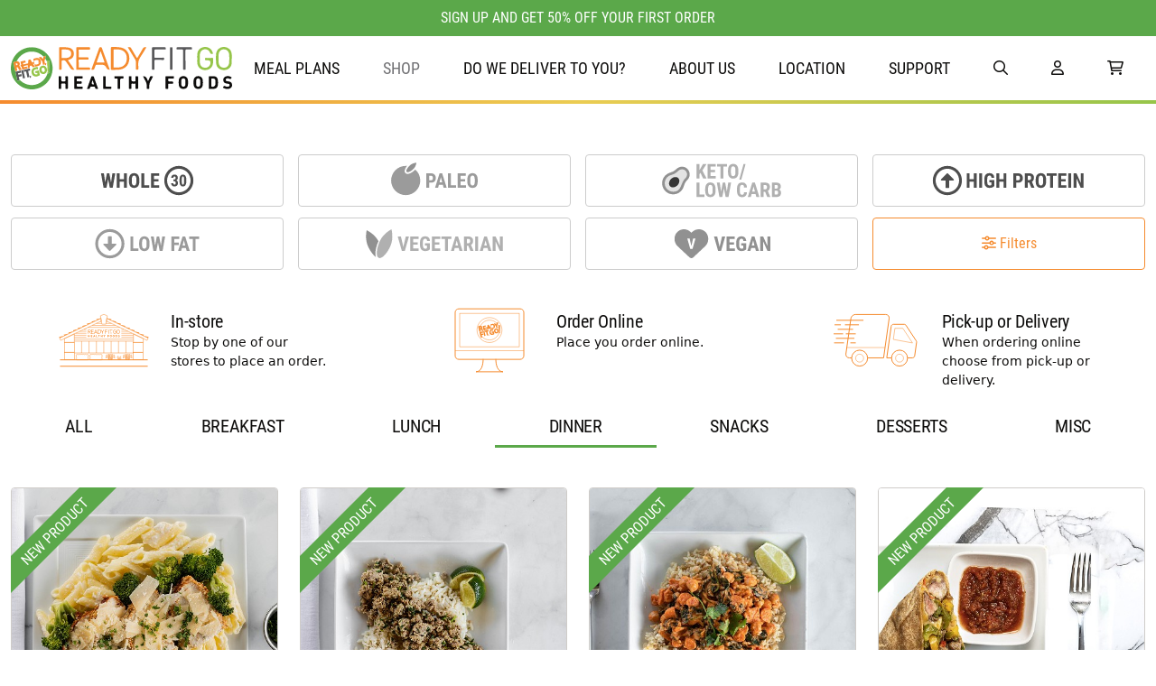

--- FILE ---
content_type: text/html
request_url: https://readyfitgo.com/shop/dinner?page=0
body_size: 82828
content:
<!DOCTYPE html>

<html lang="en">

    <head>
        <meta charset="utf-8">
        <meta name="viewport" content="width=device-width, initial-scale=1">

                    
        <!-- Pre-loads -->
        
        

        
        <link rel="preload" as="font" href="/assets/fonts/RobotoCondensed/roboto-condensed-v25-latin-regular.woff2" type="font/woff2" crossorigin>
        <link rel="preload" as="font" href="/assets/fonts/FontAwesome/fa-regular-400.woff2" type="font/woff2" crossorigin>
        <link rel="preload" as="font" href="/assets/fonts/FontAwesome/fa-brands-400.woff2" type="font/woff2" crossorigin>
        
        
        


        <!-- Page title -->
        <title>Shop | Ready Fit Go</title>


        <!-- SEO meta data -->
        <meta name="description" content="Shop ReadyFitGo for a variety of healthy, ready-made meals designed to fit your lifestyle. Browse our selection of nutritious, chef-prepared dishes and have them conveniently delivered to your door.">


                    
        <!-- Open Graph -->
        <meta property="og:type" content="website" />
        <meta property="og:site_name" content="Ready Fit Go">
        <meta property="og:title" content="">
        <meta property="og:description" content="Shop ReadyFitGo for a variety of healthy, ready-made meals designed to fit your lifestyle. Browse our selection of nutritious, chef-prepared dishes and have them conveniently delivered to your door.">
        <meta property="og:image" content="">
        <meta property="og:url" content="http://readyfitgo.com/">


        <!--Twitter specific -->       
        <meta name="twitter:card" content="summary_large_image">
        <meta name="twitter:image:alt" content="">
        

        <!-- Favicon -->
        <link rel="icon" href="/favicon/favicon.ico" sizes="any">
        <link rel="icon" href="/favicon/icon.svg" type="image/svg+xml">
        <link rel="apple-touch-icon" href="/favicon/apple-touch-icon.png">

        

        <!-- Styles -->
	<link rel="stylesheet" href="/assets/css/app.css?id=e051d38e6bb651ac579824d6da0d2961">

       
           
        

        <!-- Google tag (gtag.js) -->
        <script async src="https://www.googletagmanager.com/gtag/js?id=G-MLCFNM9DDJ"></script>
        <script>
            window.dataLayer = window.dataLayer || [];
            function gtag(){dataLayer.push(arguments);}
            gtag('js', new Date());
            gtag('config', 'G-MLCFNM9DDJ');
        </script>

        <!-- Google Tag Manager -->
        <script>(function(w,d,s,l,i){w[l]=w[l]||[];w[l].push({'gtm.start':
        new Date().getTime(),event:'gtm.js'});var f=d.getElementsByTagName(s)[0],
        j=d.createElement(s),dl=l!='dataLayer'?'&l='+l:'';j.async=true;j.src=
        'https://www.googletagmanager.com/gtm.js?id='+i+dl;f.parentNode.insertBefore(j,f);
        })(window,document,'script','dataLayer','GTM-MX2NGHB3');</script>
        <!-- End Google Tag Manager -->

        <script type="text/javascript">
            (function(c,l,a,r,i,t,y){
                c[a]=c[a]||function(){(c[a].q=c[a].q||[]).push(arguments)};
                t=l.createElement(r);t.async=1;t.src="https://www.clarity.ms/tag/"+i;
                y=l.getElementsByTagName(r)[0];y.parentNode.insertBefore(t,y);
            })(window, document, "clarity", "script", "h5dk17wcas");
            window.clarity("set", "deviceId", "25724799-f7a8-11f0-94fb-02aaff6d080f")
            
        </script>

        <!-- Meta Pixel Code -->
            <script>
                !function(f,b,e,v,n,t,s)
                {if(f.fbq)return;n=f.fbq=function(){n.callMethod?
                n.callMethod.apply(n,arguments):n.queue.push(arguments)};
                if(!f._fbq)f._fbq=n;n.push=n;n.loaded=!0;n.version='2.0';
                n.queue=[];t=b.createElement(e);t.async=!0;
                t.src=v;s=b.getElementsByTagName(e)[0];
                s.parentNode.insertBefore(t,s)}(window, document,'script',
                'https://connect.facebook.net/en_US/fbevents.js');
                fbq('init', '343260544892525');
                fbq('track', 'PageView');
            </script>
            <noscript><img height="1" width="1" style="display:none"
                src="https://www.facebook.com/tr?id=343260544892525&ev=PageView&noscript=1"
            /></noscript>
        <!-- End Meta Pixel Code -->

        <script async type="text/javascript" src="https://static.klaviyo.com/onsite/js/klaviyo.js?company_id=SuLeYp"></script>
        <script type="text/javascript">
            !function(){if(!window.klaviyo){window._klOnsite=window._klOnsite||[];try{window.klaviyo=new Proxy({},{get:function(n,i){return"push"===i?function(){var n;(n=window._klOnsite).push.apply(n,arguments)}:function(){for(var n=arguments.length,o=new Array(n),w=0;w<n;w++)o[w]=arguments[w];var t="function"==typeof o[o.length-1]?o.pop():void 0,e=new Promise((function(n){window._klOnsite.push([i].concat(o,[function(i){t&&t(i),n(i)}]))}));return e}}})}catch(n){window.klaviyo=window.klaviyo||[],window.klaviyo.push=function(){var n;(n=window._klOnsite).push.apply(n,arguments)}}}}();
        </script>
        

    </head>

    <body>
        <!-- Google Tag Manager (noscript) -->
        <noscript><iframe src="https://www.googletagmanager.com/ns.html?id=GTM-MX2NGHB3"
        height="0" width="0" style="display:none;visibility:hidden"></iframe></noscript>
        <!-- End Google Tag Manager (noscript) -->

        

    <!-- Mobile navigation -->

    <button type="button" aria-label="Menu" id="mobile-nav-btn"><span>Menu</span></button>

    <div id="mobile-nav-tray">

        <div class="mobile-nav-container">

            <a href="/" class="logo-link" aria-label="Ready Fit Go Homepage">
                <?xml version="1.0" encoding="UTF-8"?>
<svg id="uuid-07cd1599-3cb3-401e-95d6-47cd7c0aaeaa" data-name="Layer 2" xmlns="http://www.w3.org/2000/svg" viewBox="0 0 943.86 179.51">
  <g id="uuid-e7919402-c3b2-4fbf-b6d3-d6342033b56f" data-name="text">
    <g id="uuid-4c00fc88-0071-4534-8d43-3d79b5c5a786" data-name="fit">
      <path d="M601.7,49.39c0-14.31,.12-28.62-.08-42.93-.05-3.77,.81-5.24,4.9-5.19,16.65,.21,33.3,.25,49.95-.02,4.53-.07,4.48,2.12,4.65,5.45,.19,3.74-1.32,4.32-4.62,4.28-12.99-.17-25.98,.05-38.96-.15-3.75-.06-5.37,.69-5.21,4.89,.32,8.64,.19,17.3,.05,25.95-.05,2.99,.91,4.15,4,4.09,10.98-.24,21.97-.19,32.94-.43,3.3-.07,4.81,.72,4.64,4.41-.15,3.32-.06,5.52-4.64,5.35-10.81-.4-21.64-.05-32.46-.29-3.56-.08-4.55,1.16-4.49,4.57,.17,10.98-.2,21.97,.18,32.94,.18,5.27-2.91,4.2-6,4.44-3.46,.26-5.02-.35-4.94-4.43,.27-14.31,.1-28.62,.1-42.93Z" style="fill: var(--accent-2-500);"/>
      <path d="M734.83,53.65c0-12.48-.23-24.96,.12-37.43,.13-4.6-1.35-5.64-5.62-5.4-6.31,.36-12.65-.09-18.97,.16-3.78,.15-3.45-2.14-3.35-4.51,.1-2.31-.95-5.17,3.27-5.15,19.65,.09,39.29,.11,58.94,0,4.92-.03,3.26,3.35,3.63,5.85,.48,3.26-1.08,3.89-3.99,3.81-6.49-.18-12.99,.09-19.48-.12-3.14-.1-4.49,.69-4.44,4.11,.34,25.44-.42,50.9,.41,76.34,.09,2.68,.88,5.93-3.96,5.46-3.5-.35-7,.97-6.73-5.18,.56-12.62,.17-25.28,.17-37.93Z" style="fill: var(--accent-2-500);"/>
      <path d="M689.41,49.4c0,14.29-.23,28.59,.11,42.88,.14,5.79-3.49,4.06-6.52,4.46-3.65,.48-4.41-.99-4.39-4.39,.12-28.92,.09-57.84,.04-86.76,0-2.63,.16-5,3.61-4.07,2.64,.71,7.39-2.77,7.24,4-.32,14.62-.1,29.25-.1,43.87Z" style="fill: #59595b;"/>
    </g>
    <g id="uuid-dd059716-b18c-480e-ac59-b3b39d335709" data-name="go">
      <path d="M795.16,49.5c-.14-6.64-.22-13.28,.23-19.93,1.55-22.67,24.92-33.57,43.43-28.15,12.51,3.66,19.88,12.05,23.15,24.44,.68,2.56,.33,3.57-2.55,3.74-4.62,.27-7.76-.16-9.73-5.66-3.67-10.28-14.06-15.6-24.42-13.84-10.67,1.82-17.74,9.72-18.69,20.93-1.04,12.28-1.34,24.55,0,36.83,1.39,12.74,9.91,20.4,22.7,20.32,12.14-.07,21.47-8.76,22.5-20.95q.91-10.72-9.76-10.72c-2.5,0-5.01-.2-7.49,.04-4.55,.45-6.39-.58-6.16-5.93,.19-4.46,2.07-4.6,5.13-4.33,7.97,.69,15.94,.8,23.9-.06,3.93-.42,5.8,.62,5.49,5.07-.43,6.13,.27,12.36-.43,18.44-3.04,26.35-34.46,35.75-53.91,22.22-8.95-6.23-12.78-15.05-13.34-25.51-.3-5.64-.05-11.3-.05-16.95Z" style="fill: var(--accent-1-500);"/>
      <path d="M942.62,33.63c-.42-14.87-6.81-25.82-21.16-31.28-20.46-7.79-43.17,4.68-45.57,25.16-1.69,14.43-1.32,28.91,.12,43.32,.83,8.28,4.64,15.1,11.43,20.24,19.36,14.64,52.26,5.9,54.71-21.53,.57-6.43,.08-12.95,.08-19.43,.14,0,.28,0,.42,0,0-5.49,.13-10.99-.02-16.47Zm-11.68,36.14c-2.11,11.39-11.22,18.94-22.52,18.36-12.35-.63-20.69-8.61-21.76-20.39-1.12-12.45-1.21-24.86,.02-37.3,1.18-11.91,10.07-20.33,21.74-20.53,11.56-.2,20.62,7.58,22.51,19.1,1.11,6.77,.87,13.58,1.05,20.89-.4,6.28,.21,13.09-1.05,19.86Z" style="fill: var(--accent-1-500);"/>
    </g>
    <g id="uuid-c43e7396-f041-424b-adbf-73252eee5f7f" data-name="healthy-foods">
      <path style="fill: var(--body-text-colour)" d="M204.04,150.26c0-7.65,.13-15.3-.07-22.95-.08-2.9,.88-3.57,3.64-3.57,7.33,.01,7.33-.13,7.33,7.33v1c0,14.7,0,14.64,14.62,13.62,2.35-.16,3.29-.91,3.23-3.23-.12-4.98,.04-9.98-.26-14.95-.17-2.85,.64-3.82,3.54-3.74,8.74,.25,7.29-.91,7.34,6.91,.09,14.14-.17,28.28,.14,42.41,.1,4.52-2.02,4.69-5.39,4.58-3.09-.1-5.97,.52-5.49-4.38,.47-4.78-.09-9.65,.17-14.46,.18-3.21-1.05-4.1-4.02-3.85-4.44,.37-10.11-1.77-13.02,.83-2.73,2.44-.58,8.16-.85,12.42-.06,.99,0,2,0,2.99,0,6.91,0,6.79-6.88,6.38-3.03-.18-4.24-1.05-4.11-4.39,.29-7.64,.09-15.3,.09-22.95Z"/>
      <path style="fill: var(--body-text-colour)" d="M542.87,150.66c0,7.65-.26,15.32,.1,22.96,.22,4.73-2.67,4.04-5.43,3.97-2.59-.07-5.93,1.18-5.57-3.77,.34-4.63-.1-9.32,.13-13.97,.17-3.47-.41-5.43-4.58-4.64-2.25,.43-4.73,.46-6.96,0-5.76-1.17-6.64,1.67-6.25,6.47,.34,4.13-.07,8.32,.1,12.47,.21,5.11-3.54,3.16-5.93,3.39-2.39,.23-4.91,.8-4.86-3.39,.2-15.8,.13-31.61,.03-47.42-.02-2.53,.91-3.02,3.19-2.97,9.27,.21,7.28-.93,7.54,7.21,.01,.33,0,.67,0,1,0,14.21,0,14.1,14.15,13.73,3-.08,3.65-1.13,3.56-3.81-.16-4.82,.1-9.66-.1-14.47-.12-2.8,.7-3.69,3.59-3.69,7.3-.01,7.29-.17,7.29,6.96,0,6.66,0,13.31,0,19.97Z"/>
      <path style="fill: var(--body-text-colour)" d="M270.42,150.44c0-7.66,.09-15.32-.05-22.97-.05-2.73,.68-3.77,3.62-3.72,9.49,.18,19,.29,28.48-.03,4.33-.15,3.42,2.45,3.43,4.8,.01,2.55,.87,5.45-3.65,5.2-5.81-.31-11.66,.04-17.49-.13-2.76-.08-3.81,.65-3.74,3.61,.26,10.41-.91,8.19,7.94,8.42,2.33,.06,4.69,.22,6.99-.04,4.49-.5,6.9,.24,6.36,5.83-.3,3.17-.84,4.04-3.84,3.92-4.49-.18-9,.11-13.49-.1-3.09-.14-3.96,1.01-3.98,4.03-.06,8.51-.19,8.5,8.3,8.5,4.5,0,9.01,.21,13.49-.06,4.05-.24,3.23,2.5,3.03,4.6-.2,2.03,1.76,5.37-2.83,5.32-9.83-.1-19.66-.13-29.49,.03-3.01,.05-3.13-1.54-3.12-3.75,.05-7.82,.02-15.65,.02-23.47Z"/>
      <path style="fill: var(--body-text-colour)" d="M923.5,177.81c-5.9,.28-11.12-1.02-15.93-4.02-2.72-1.7-3.8-3.11-.84-5.98,2.77-2.69,4.59-4.24,8.51-1.44,3.93,2.8,8.92,2.23,13.55,1.17,2.75-.63,4.24-2.57,4.35-5.38,.11-2.99-1.11-5.27-4.19-5.94-3.08-.67-6.24-.99-9.34-1.55-8.73-1.58-12.97-5.96-13.3-13.63-.38-8.94,3.7-14.65,12.32-16.8,7.02-1.76,13.9-1.39,20.16,2.66,1.32,.85,4.43,1.85,2.52,3.75-1.95,1.94-3.12,6.72-7.51,4.42-3.71-1.95-7.46-2.81-11.53-1.95-3.24,.68-5.52,2.52-5.55,6.07-.04,3.44,2.31,5,5.32,5.61,3.42,.7,6.92,1,10.3,1.81,7.28,1.76,10.37,5.33,11.37,12.69,.92,6.75-2,12.54-7.95,15.84-3.9,2.17-8.09,2.93-12.25,2.67Z"/>
      <path style="fill: var(--body-text-colour)" d="M660.01,150.28c0-7.48,.1-14.96-.05-22.44-.06-2.86,.52-4.17,3.81-4.1,9.48,.21,18.97,.3,28.44-.03,4.29-.15,3.45,2.39,3.46,4.77,0,2.55,.88,5.46-3.62,5.23-5.64-.29-11.32,.13-16.96-.14-3.32-.16-4.2,.89-4.15,4.16,.13,8.24-.04,8.24,8.32,8.23,2.16,0,4.33,0,6.49,0,6.29,0,7.55,1.73,6.31,8.04-.39,1.98-1.57,1.78-2.88,1.78-4.82,0-9.65,.14-14.47-.05-2.8-.11-3.86,.76-3.75,3.64,.19,4.98-.09,9.98,.09,14.96,.18,4.81-3.31,3.13-5.55,3.19-2.33,.06-5.64,1.37-5.54-3.31,.17-7.98,.05-15.96,.05-23.94Z"/>
      <path style="fill: var(--body-text-colour)" d="M564.11,124.42c.59-.34,.72-.47,.86-.48q10.39-.73,14.69,8.56c1.81,3.91,3.64,7.81,5.73,12.28,2.54-5.5,5.19-10.42,7.1-15.61,1.55-4.22,3.78-6.26,8.37-5.41,1.6,.29,3.3,.05,4.86,.05,.85,1.69-.26,2.72-.81,3.83-1.99,4.01-3.71,8.2-6.14,11.94-6.68,10.28-9.63,21.37-8.02,33.53,.62,4.71-2.13,4.61-5.39,4.52-3.05-.08-6.21,.56-5.52-4.37,1.75-12.54-1.59-23.83-8.33-34.42-2.9-4.55-4.96-9.62-7.39-14.43Z"/>
      <path style="fill: var(--body-text-colour)" d="M455.78,155.5c0-6.15-.15-12.3,.07-18.44,.1-2.71-.81-3.63-3.38-3.43-1.49,.12-3.02-.17-4.48,.06-4.89,.77-6.82-.78-6.28-6.08,.31-2.99,.74-3.92,3.85-3.86,10.31,.2,20.63,.3,30.93-.03,4.22-.14,4.07,2.03,3.91,4.86-.14,2.54,.8,5.2-3.71,5.19-10.31-.02-10.31,.23-10.31,10.7,0,9.81-.19,19.62,.09,29.42,.12,4.38-2.5,3.86-5.13,3.71-2.51-.15-5.93,1.36-5.7-3.64,.29-6.14,.07-12.3,.07-18.45h.06Z"/>
      <path style="fill: var(--body-text-colour)" d="M393.73,150.4c0-7.65,.24-15.31-.1-22.95-.18-4,2-3.99,4.58-3.59,2.41,.38,6.34-2.09,6.26,3.47-.19,11.97,.11,23.95-.15,35.92-.09,3.87,1.14,4.81,4.79,4.6,5.47-.31,10.99,.1,16.47-.14,3.97-.17,3.24,2.47,3.11,4.63-.13,2.14,1.42,5.33-3.01,5.29-9.65-.1-19.31-.13-28.96,.03-3.11,.05-3-1.68-2.99-3.81,.04-7.82,.02-15.63,.02-23.45Z"/>
      <path style="fill: var(--body-text-colour)" d="M883.11,139.47c-1.42-9.55-6.96-14.82-16.59-15.45-6.13-.4-12.3,0-18.44-.27-3.05-.14-3.53,1.11-3.48,3.76,.15,7.64,.05,15.29,.05,22.93s-.02,15.62,.01,23.43c0,1.73-.57,3.85,2.47,3.74,7.3-.27,14.64,.58,21.9-.61,7.46-1.22,12.54-6.29,13.83-13.72,1.38-7.92,1.43-15.88,.25-23.81Zm-10.69,19.78c-.87,7.08-9.65,11.52-16.05,8.43-1.47-.71-1.03-1.93-1.05-2.98-.06-4.81-.03-9.61-.03-14.42,0-4.31,.21-8.63-.07-12.92-.22-3.24,1.06-3.79,3.99-3.8,10.86-.04,13.47,2.34,13.56,13.29,.04,4.14,.14,8.32-.36,12.41Z"/>
      <path style="fill: var(--body-text-colour)" d="M754.91,136.87c-2.06-8.23-10.39-13.95-19.71-13.55-9.55,.42-17.1,6.56-18.41,15.09-1.19,7.75-1.17,15.55-.17,23.31,1.21,9.43,8.36,15.75,17.92,16.11,10.81,.4,18.15-4.75,20.48-14.24,1.05-4.25,.77-8.57,1.02-12.87-.16-4.64,.02-9.3-1.13-13.86Zm-10.2,22.92c-.52,5.36-3.83,8.42-8.68,8.47-4.73,.04-7.8-2.59-8.58-7.88-1-6.77-.98-13.56,.16-20.34,.8-4.74,3.9-6.88,8.32-6.99,4.28-.1,7.24,2.16,8.42,6.38,1.04,3.74,.52,7.59,.43,11.4,0,2.99,.24,6-.05,8.96Z"/>
      <path style="fill: var(--body-text-colour)" d="M818.92,141.77c-.88-11.13-8.37-18.33-19.44-18.46-11.25-.13-18.99,7.13-19.78,18.58-.19,2.81-.34,5.63-.5,8.45,.2,3.48,.34,6.96,.63,10.43,.86,10.35,8.67,17.19,19.52,17.16,10.8-.04,18.61-6.98,19.48-17.27,.53-6.3,.59-12.58,.09-18.88Zm-11.15,19.56c-.67,4.39-4.34,7.1-8.96,6.92-4.16-.16-7.54-3.19-8.05-7.41-.39-3.29-.63-6.61-.11-9.49-.58-4.09-.51-7.75,.22-11.35,.92-4.5,3.9-6.86,8.44-7,4.46-.13,7.78,2.87,8.52,7.48,1.12,6.95,1,13.91-.06,20.84Z"/>
      <path style="fill: var(--body-text-colour)" d="M371.41,174.34c-5.96-15.98-11.8-32.01-17.53-48.07-.92-2.59-2.62-2.62-4.65-2.44-2.13,.19-4.58-.94-5.75,2.34-6.06,16.98-12.3,33.91-18.69,51.43,3.32,0,5.81-.1,8.3,.03,2.11,.11,3.64-.4,3.94-2.72,.82-6.3,4.6-7.98,10.42-7.03,2.27,.37,4.65,.18,6.97,.03,2.47-.16,4.24,.37,4.59,3.19,.75,6.03,4.6,7.13,9.92,6.59,2.58-.26,3.57-.41,2.47-3.36Zm-17.14-15.72q-12.19,1.05-8.22-10.28c.76-2.15,1.59-4.28,2.85-7.66,2.24,6.58,4.11,12.09,5.96,17.5-.36,.28-.47,.44-.59,.45Z"/>
    </g>
    <g id="uuid-1f4ad144-073a-4e75-900f-af2434bd0af9" data-name="ready">
      <path d="M278.92,48.98c0-14.31,.13-28.62-.09-42.93-.06-3.8,1.17-4.84,4.82-4.8,16.65,.15,33.31,.2,49.96-.02,4.26-.06,4.35,2.01,4.38,5.21,.03,3.28-.24,5.3-4.43,5.17-12.81-.37-25.63-.26-38.43-.61-4.35-.12-6.22,.62-5.78,5.74,.65,7.6,.39,15.31,.05,22.95-.15,3.4,.79,4.31,4.07,4.26,11.15-.16,22.32,.1,33.47-.15,3.93-.09,4.17,1.63,4.08,4.78-.09,3.06,.32,5.37-4.17,5.25-11.15-.31-22.31-.04-33.47-.14-3.13-.03-4.31,.7-4.13,4.27,.43,8.3,.41,16.64,.17,24.95-.09,3.28,.7,4.44,4.06,4.38,12.82-.21,25.64-.15,38.46-.3,5.76-.07,7.62,2.39,5.95,8.02-.61,2.06-2.13,1.8-3.57,1.8-17.32-.02-34.64-.19-51.95-.03-3.72,.03-3.47-1.92-3.46-4.37,.03-14.48,.02-28.96,.02-43.43Z" style="fill: var(--theme-500);"/>
      <path d="M578.08,1.63c-7.61,12.53-14.42,25.32-22.75,37.04-8.99,12.64-13.68,25.86-11.68,41.37,.49,3.76-.16,7.67,.2,11.46,.34,3.61-.93,4.91-4.42,4.51-2.82-.32-6.46,1.38-6.26-4.17,.35-9.8,.02-19.62,.14-29.43,.04-3.13-.79-5.79-2.42-8.44-9.58-15.57-19.05-31.2-28.55-46.82-1.1-1.81-2.14-3.67-3.62-6.22,3.06,0,5.49,.21,7.87-.05,2.94-.33,4.45,1.02,5.86,3.41,7.75,13.18,15.73,26.22,23.45,39.42,2.02,3.45,3.03,4.11,5.32,.09,6.59-11.54,14.01-22.63,20.19-34.38,3.72-7.06,8.1-10.51,16.68-7.77Z" style="fill: var(--theme-500);"/>
      <path d="M470.28,2.63c-13.24-3.13-26.79-2.24-40.24-2.27-3.26,0-3.01,2.33-3,4.55,.02,14.64,0,29.28,0,43.91,0,14.64,.08,29.28-.06,43.91-.03,3.19,.82,4.43,4.19,4.32,8.98-.29,17.99,.11,26.95-.46,27.17-1.7,45.43-17.1,47.17-44.85,1.53-24.45-11.22-43.5-35.01-49.12Zm24.28,48.25c-1.21,26.31-19.14,35.65-38.65,36.09-4.82,.11-9.66-.19-14.46,.14-3.1,.22-3.62-1.02-3.6-3.68,.09-11.64,.04-23.28,.04-34.92,0-10.98,.16-21.95-.08-32.93-.09-3.92,.54-5.57,5.06-5.18,7.92,.69,15.93-.47,23.84,1.36,20.98,4.85,28.7,20.43,27.84,39.11Z" style="fill: var(--theme-500);"/>
      <path d="M269.24,93.22c-7.65-11.08-15.2-22.24-23.05-33.17-2.59-3.61-2.88-4.96,2.14-6.19,14.07-3.47,20.88-12.62,20.6-26.58-.25-12.68-8.08-21.63-22.01-24.46-12.65-2.57-25.52-1.24-38.31-1.47-3.02-.06-2.84,1.99-2.84,4.09,.03,28.78,.13,57.55-.09,86.33-.03,4.46,1.88,4.8,5.35,4.76,3.3-.04,5.77-.01,5.61-4.58-.3-8.64-.09-17.3-.09-25.95,0-9.27,.01-9,9.02-9.39,4.41-.19,6.93,1.32,9.28,4.91,5.91,9.04,12.75,17.5,18.22,26.79,4.16,7.06,9.31,9.71,17.81,7.74-.68-1.19-1.1-2.05-1.64-2.83Zm-50.5-46.23c-2.2,.03-2.18-1.57-2.18-3.11,0-4.98,0-9.96,0-14.94,0-4.98,.03-9.96-.01-14.94-.02-1.91,.38-3.21,2.72-3.11,8.11,.33,16.28-.77,24.33,1,8.24,1.82,13.29,7.06,13.71,14.25,.58,9.95-3.13,15.86-11.9,18.8-8.71,2.92-17.74,1.9-26.67,2.03Z" style="fill: var(--theme-500);"/>
      <path d="M388.1,3.77c-1.24-3.38-4.01-2.16-6.32-2.46-2.56-.33-3.92,.87-4.79,3.26-10.78,29.48-21.62,58.94-32.47,88.4-.41,1.1-1.07,2.28-.25,3.3,1.46,1.79,10.63,.01,11.44-2.22,1.83-4.99,3.67-9.98,5.26-15.05,.83-2.65,2.2-3.65,5.02-3.59,7.82,.17,15.65,.06,23.48,.06q13.55,0,18.13,12.55,3.39,9.3,14.45,8.33c-11.45-31.19-22.73-61.87-33.96-92.57Zm-22.33,61.84c5.57-15.66,11.05-31.05,16.62-46.7,1.83,.98,1.78,2.3,2.15,3.32,5.11,14.32,10.15,28.67,15.33,43.38h-34.1Z" style="fill: var(--theme-500);"/>
    </g>
  </g>
  <g id="uuid-ec61f15f-ab40-4f83-bc8c-05f0f6bd6b59" data-name="glyph">
    <g>
      <g id="uuid-5f930ef4-f23c-4c00-a322-f6add254f643" data-name="fit">
        <path d="M19.74,104.87c2.78-.44,5.5-1.18,8.25-1.78,4.56-1,9.12-2.04,13.68-3.07,.48-.11,.71-.04,.83,.5,.51,2.4,1.02,4.8,1.61,7.18,.19,.78-.1,.95-.75,1.09-3.95,.86-7.89,1.78-11.85,2.62-.78,.16-1,.37-.78,1.18,.4,1.44,.73,2.9,.97,4.37,.13,.76,.44,.78,1.06,.64,3.62-.84,7.25-1.62,10.85-2.49,.85-.2,1.08,.03,1.24,.81,.45,2.28,.94,4.54,1.5,6.8,.17,.71,.01,.9-.66,1.05-3.6,.77-7.18,1.62-10.78,2.37-.91,.19-1.06,.51-.84,1.39,.76,3.12,1.42,6.27,2.13,9.41,.08,.35,.21,.69,.31,1.04,.17,.87,.33,1.75,.53,2.62,.16,.68,.14,1.05-.74,1.21-2.44,.45-4.85,1-7.26,1.61-.93,.24-1.28,0-1.48-.92-1.31-6.04-2.65-12.07-4-18.1-1.37-6.09-2.75-12.18-4.13-18.28-.1-.45-.21-.93,.31-1.23Z" style="fill: #59595b;"/>
        <path d="M82.53,99.18c.13,.58-.35,.54-.67,.61-2.39,.54-4.78,1.11-7.19,1.58-.74,.15-.81,.44-.67,1.07,1.79,7.89,3.56,15.78,5.38,23.66,.21,.9,.03,1.17-.89,1.34-2.34,.43-4.67,.98-6.99,1.55-.65,.16-.78-.03-.9-.59-1.44-6.47-2.9-12.94-4.35-19.41-.35-1.55-.71-3.1-1.04-4.65-.11-.54-.25-.79-.91-.63-2.38,.59-4.78,1.08-7.17,1.65-.61,.14-.89,.04-1.03-.61-.48-2.3-.98-4.6-1.55-6.89-.22-.88,.48-.68,.8-.75,3.91-.9,7.83-1.76,11.74-2.63,4.34-.97,8.67-1.94,13-2.91,.31-.07,.67-.29,.79,.23,.55,2.46,1.1,4.92,1.64,7.38Z" style="fill: #59595b;"/>
        <path d="M60.59,131.07c.08,.39-.2,.43-.47,.49-2.56,.57-5.11,1.13-7.67,1.72-.71,.16-.67-.37-.76-.74-.62-2.71-1.22-5.43-1.83-8.15-1.57-6.99-3.14-13.97-4.71-20.96-.25-1.1-.44-2.21-.74-3.3-.13-.49,.08-.59,.44-.67,2.55-.57,5.11-1.14,7.66-1.73,.71-.17,.66,.36,.75,.74,.66,2.94,1.31,5.89,1.97,8.83,1.66,7.41,3.32,14.82,4.98,22.22,.12,.52,.25,1.03,.37,1.54Z" style="fill: #59595b;"/>
        <path d="M80.99,131.41c.29-2.05,.46-3.95,.45-5.87,0-.88-.45-1.97,.13-2.59,.52-.56,1.56-.63,2.38-.91,2.25-.76,2.26-.75,2.1,1.59-.13,1.89-.45,3.75-.87,5.6-.15,.63-.43,1.03-1.13,1.19-.99,.23-1.94,.62-3.06,.99Z" style="fill: #59595b;"/>
      </g>
      <g id="uuid-a13250b1-7d52-494c-a6c7-5a57000aa4f0" data-name="ready">
        <path d="M146.61,49.31c-1,3.3-2,6.6-2.99,9.9-.11,.36-.04,.73,.03,1.09,.78,4.17,1.56,8.35,2.37,12.51,.13,.68,.07,.97-.71,1.13-2.41,.48-4.8,1.03-7.18,1.63-.66,.17-.8-.06-.92-.6-.58-2.62-1.18-5.24-1.77-7.86-.35-1.55-.69-3.11-1.02-4.67-.12-.57-.4-1.03-.79-1.46-4.62-5.22-9.23-10.45-13.84-15.68-.24-.27-.47-.55-.79-.94,1.74-.4,3.38-.77,5.02-1.14,1.33-.3,2.67-.52,3.98-.89,.72-.2,1.14-.08,1.61,.5,2.17,2.68,4.39,5.33,6.6,7.98,.15,.18,.31,.34,.62,.68,.95-3.66,1.85-7.17,2.76-10.67,.12-.98,.76-1.28,1.66-1.47,2.56-.52,5.09-1.16,7.64-1.72,1.22-.27,1.22-.23,.85,1.02-1.05,3.55-2.09,7.11-3.14,10.66Z" style="fill: #f58b2e;"/>
        <path d="M151.23,69.65c-.08,2.11-.37,4.04-.85,5.95-.17,.66-.49,1.09-1.21,1.25-.81,.18-1.59,.48-2.37,.75-.47,.17-.62,.03-.53-.44,.42-2.4,.42-4.83,.3-7.25-.02-.45,.15-.65,.56-.78,1.14-.36,2.27-.74,3.39-1.15,.68-.25,.91-.08,.8,.63-.06,.39-.06,.79-.08,1.04Z" style="fill: #f58b2e;"/>
        <path d="M46.3,95.49c-2.38-2.35-3.9-5.25-5.32-8.23-1.28-2.7-2.48-5.46-4.88-7.42-.43-.36-.1-.65,.11-.93,.73-1.04,1.26-2.18,1.62-3.4,1.5-4.98-.78-12.33-7.57-14.3-1.8-.52-3.61-.39-5.42-.57-.13,.04-.25,.09-.38,.11-4.79,.62-9.4,1.88-13.8,3.9-.63,.29-.71,.59-.56,1.22,.66,2.77,1.27,5.55,1.89,8.32,2.05,9.17,4.11,18.34,6.13,27.52,.17,.75,.44,1.05,1.18,.78,2.55-.58,5.11-1.18,7.66-1.74,.55-.12,.8-.26,.6-.91-.25-.79-.36-1.62-.54-2.43-.8-3.56-1.61-7.12-2.41-10.67-.06-.28-.18-.55,.2-.77,1.89-1.05,4.18-.52,5.39,1.28,.95,1.41,1.53,3.01,2.32,4.51,1.12,2.14,2.04,4.4,3.74,6.2,.39,.41,.76,.54,1.31,.41,2.81-.66,5.62-1.31,8.44-1.91,.86-.18,.81-.44,.28-.97Zm-18.75-19.59c-.26,.22-.55,.41-.86,.59-1.15,.64-2.43,.84-3.69,1.14-.39,.09-.44-.12-.5-.4-.46-2.1-.94-4.2-1.4-6.3-.09-.41-.02-.81,.48-.95,1.25-.33,2.51-.66,3.81-.52,.57,.06,1.07,.18,1.5,.38,1.29,.57,1.95,1.73,1.96,3.44-.05,1.14-.53,1.98-1.3,2.63Z" style="fill: #f58b2e;"/>
        <path d="M127.5,58.26c-2.03-7.44-8.1-11.95-15.78-11.69-5.43,.18-10.49,1.88-15.48,3.82-.58,.22-.4,.56-.31,.95,.64,2.85,1.27,5.7,1.9,8.55,.07,.32,.23,.66,.07,.97-1.14,2.31-2.39,4.44-5.36,4.77-.97,.11-1.48-.02-1.99-.87-2.24-3.77-4.57-7.48-6.82-11.24-.41-.69-.83-.86-1.61-.67-2.06,.51-4.14,.96-6.21,1.39-.6,.13-.86,.35-.92,1.02-.44,4.49-.94,8.98-1.4,13.47-.07,.68-.33,1.03-1.04,1.18-6.29,1.36-12.58,2.74-18.86,4.14-.65,.14-.88-.05-1-.67-.27-1.4-.56-2.8-.92-4.18-.19-.71-.08-.98,.69-1.14,3.41-.72,6.8-1.53,10.2-2.27,.53-.11,.73-.22,.59-.81-.53-2.23-1.04-4.46-1.51-6.7-.14-.65-.37-.76-1-.62-6.27,1.43-12.55,2.85-18.84,4.22-.77,.17-.88,.45-.72,1.14,.85,3.68,1.66,7.38,2.51,11.07,.47,2.04,.51,2.08-1.43,2.79-.77,.28-1.01,.71-.94,1.48,.1,1.13,.28,2.24,.71,3.3,.68,1.7,1.15,1.99,2.93,1.72,.66-.1,.85,.07,.99,.7,.79,3.66,1.63,7.32,2.45,10.98,.1,.46,.11,.87,.85,.7,6.5-1.49,13.01-2.95,19.52-4.38,.8-.17,1.02-.44,.81-1.25-.5-1.99-.96-4-1.35-6.02-.17-.87-.44-1.12-1.36-.9-3.51,.85-7.05,1.59-10.58,2.41-.59,.14-.85,0-.96-.58-.19-.98-.36-1.97-.65-2.91-.25-.78-.09-1.05,.73-1.26,3.25-.79,6.49-1.68,9.73-2.52,2.25-.58,4.51-1.13,6.75-1.73,.63-.17,.89-.07,.75,.62-.04,.19-.02,.4-.05,.6-.44,4.03-.87,8.05-1.33,12.08-.08,.66-.03,.94,.78,.74,2.51-.62,5.04-1.17,7.57-1.71,.54-.11,.77-.29,.85-.87,.29-2.34,.65-4.67,.95-7,.09-.67,.32-1.05,1.05-1.19,1.66-.32,3.31-.7,4.95-1.11,.54-.13,.85,0,1.15,.46,1.32,2.03,2.69,4.03,4.01,6.07,.32,.5,.63,.63,1.22,.49,2.51-.61,5.04-1.18,7.57-1.71,.82-.17,.87-.41,.44-1.08-1.53-2.41-3.01-4.86-4.5-7.29-.98-1.6-1.95-3.22-2.96-4.88,2.61-.66,4.43,.82,6.31,2.13,.15-.53,.01-.88-.07-1.24-.75-3.37-1.48-6.74-2.28-10.1-.16-.68-.04-1.11,.42-1.58,4.27-4.33,9.47-5.78,15.39-4.93,1.79,.26,3.45,.95,4.95,1.99,.8,.55,.79,.65-.05,1.05-.21,.1-.43,.18-.64,.28-.76,.33-1.53,.65-2.28,1-.31,.14-.79,.24-.65,.73,.13,.47,.6,.31,.94,.33,.16,0,.33-.04,.49-.04,1.4,0,2.8,0,4.36,0-.27,.13-.41,.21-.55,.27-1.37,.6-2.73,1.2-4.1,1.81-.27,.12-.59,.23-.51,.63,.09,.4,.44,.34,.72,.35,.23,0,.46-.02,.7-.02,1.39,0,2.79-.2,4.19,0-1.5,.75-3.01,1.42-4.52,2.1-.24,.11-.53,.21-.44,.56,.08,.32,.36,.35,.64,.35,.66-.01,1.33-.03,1.99-.05,.75-.02,1.93-.38,2.15,.08,.34,.72-.52,1.47-1.04,2.08-3.83,4.51-8.83,6.13-14.59,5.78-1.7-.1-3.3-.64-4.89-1.3-.04,.18-.09,.28-.08,.36,.68,3.11,1.37,6.22,2.05,9.33,.11,.5,.43,.5,.82,.45,1.45-.19,2.9-.35,4.34-.57,3.81-.6,7.57-1.39,11.06-3.15,4.06-2.05,7.04-5.06,8.43-9.47,1.24-3.93,.97-7.85-.11-11.77Zm-44.53,13.71c-.35,.16-.64,.2-.63-.35,.01-1.07,0-2.14,0-3.38,.51,1.11,1,2.06,1.39,3.06,.29,.74-.44,.53-.76,.67Z" style="fill: #f58b2e;"/>
      </g>
      <g id="uuid-13126ffa-7639-4736-807a-ff1810585750" data-name="go!">
        <path d="M158.72,102.84c-2.12,0-2.13,0-2.23-2.14-.32-7.16-.61-14.32-.95-21.48-.23-4.74-.51-9.48-.63-14.22,0-.39-.11-.79-.17-1.18,.18-1.79-.14-3.57-.19-5.35-.02-.68,.18-.93,.89-.92,2.39,.03,4.78,.02,7.17,0,1.63-.02,1.75,.11,1.42,1.82-.04,.23-.09,.46-.09,.69,.12,3.68-.26,7.35-.22,11.03,.04,3.51-.15,7.02-.25,10.53-.07,2.42-.03,4.84-.15,7.25-.22,4.4-.37,8.8-.38,13.2,0,.65-.29,.77-.85,.76-1.13-.02-2.26,.01-3.39,.02Z" style="fill: var(--accent-1-500)"/>
        <path d="M156.96,110.78c-.49-.86-1.08-1.67-1.16-2.71-.13-1.69,.9-3.21,2.78-4.06,2.41-.39,4.14,.42,4.9,2.31,.6,1.47,.2,3.31-.96,4.39-1.17,1.09-2.88,1.37-4.33,.7-.42-.19-.82-.41-1.23-.62Z" style="fill: var(--accent-1-500)"/>
        <path d="M106.48,125.2c-8.45,.16-14.75-5.05-17.33-13.09-1.33-4.13-1.63-8.32-.42-12.55,1.65-5.77,5.46-9.64,10.82-12.02,4.35-1.94,8.94-2.69,13.71-2.08,2.91,.37,3.02,.55,2.72,3.49-.15,1.48-.2,2.98-.28,4.47-.07,1.41-.07,1.45-1.4,1.12-1.92-.48-3.86-.72-5.82-.48-3.4,.42-6.56,1.38-8.87,4.16-1.23,1.48-1.87,3.21-2.02,5.1-.23,2.96,.39,5.77,1.84,8.34,2.26,4,6.4,5.62,11.02,4.44,.87-.22,1.72-.48,2.58-.73,.44-.12,.66-.31,.52-.85-.37-1.41-.68-2.84-.97-4.27-.11-.53-.31-.61-.81-.49-1.68,.4-3.37,.73-5.05,1.14-.67,.17-1.02,.1-1.17-.67-.46-2.28-.97-4.54-1.5-6.8-.12-.52-.03-.7,.49-.81,4.79-1.06,9.59-2.12,14.37-3.23,.66-.15,.8,.09,.92,.61,.56,2.56,1.14,5.12,1.71,7.67,.81,3.63,1.61,7.25,2.44,10.88,.1,.43,.09,.71-.33,1-4.63,3.15-11.32,5.81-17.15,5.65Z" style="fill: var(--accent-1-500)"/>
        <path d="M153.94,94.38c-.28-1.47-.62-2.92-1.15-4.32-2.8-7.53-9.44-12.29-17.67-10.74-6.48,1.22-10.91,4.95-12.9,11.32-1.48,4.74-.92,9.39,.97,13.91,3.65,8.77,13.5,12.61,22.03,8.52,6.19-2.97,8.98-8.07,9.03-14.81,0-1.31-.07-2.61-.31-3.88Zm-9.34,7.67c-.8,2.19-2.26,3.66-4.57,4.14-2.5,.52-4.48-.48-6.06-2.37-1.86-2.23-2.92-5.45-2.93-8.69,0-.93,.09-1.84,.32-2.73,.08-.3,.16-.59,.27-.88,1.53-4.26,6.54-5.49,9.87-2.41,3.03,2.81,4.52,9.04,3.11,12.94Z" style="fill: var(--accent-1-500)"/>
      </g>
      <path d="M89.96,1.43C39.75,1,.78,41.31,.01,88.88c-.82,50.26,39.83,90.61,88.98,90.63,49.24-.04,88.6-39.83,89.11-88.02C178.62,41.91,138.78,1.84,89.96,1.43Zm73.76,69.65c.04,3.51-.15,7.02-.25,10.53-.07,2.42-.03,4.84-.15,7.25-.22,4.4-.37,8.8-.38,13.2,0,.65-.29,.77-.85,.76-1.13-.02-2.26,.01-3.39,.02-.05,.39-.09,.78-.14,1.17,2.41-.39,4.14,.42,4.9,2.31,.6,1.47,.2,3.31-.96,4.39-1.17,1.09-2.88,1.37-4.33,.7-.42-.19-.82-.41-1.23-.62-1.01,2.88-1.98,5.76-3.24,8.55-4.77,10.59-11.7,19.49-20.79,26.69-3.92,3.1-8.06,5.73-12.41,7.9-4.35,2.16-8.93,3.86-13.71,5.09-1.37,.35-2.75,.66-4.15,.94-6.49,1.27-13.04,1.68-19.62,1.06-14.95-1.42-27.97-6.76-39.06-15.99-2.56-2.13-5.02-4.47-7.37-7.01-.02-.02-.06-.03-.08-.05,.17,.87,.33,1.75,.53,2.62,.16,.68,.14,1.05-.74,1.21-2.44,.45-4.85,1-7.26,1.61-.93,.24-1.28,0-1.48-.92-1.31-6.04-2.65-12.07-4-18.1-1.37-6.09-2.75-12.18-4.13-18.28-.1-.45-.21-.93,.31-1.23-.14-.8-.29-1.6-.43-2.39-.75,.27-1.02-.03-1.18-.78-2.03-9.18-4.08-18.35-6.13-27.52-.62-2.78-1.23-5.56-1.89-8.32-.15-.63-.07-.93,.56-1.22,4.4-2.03,9.01-3.28,13.8-3.9,.13-.02,.25-.07,.38-.11,6.25-13.27,15.68-23.65,28.28-31.16,4.31-2.57,8.83-4.63,13.53-6.19,2.82-.94,5.71-1.69,8.67-2.28,3.37-.67,6.77-1.11,10.18-1.29,2.05-.11,4.1-.11,6.16-.01,4.61,.22,9.06,.82,13.35,1.79,2.14,.49,4.25,1.07,6.31,1.74,1.03,.34,2.05,.7,3.06,1.08,2.02,.77,4,1.63,5.94,2.59,6.78,3.35,13.06,7.86,18.83,13.53,.14,.14,.3,.26,.45,.39,.12-.98,.76-1.28,1.66-1.47,2.56-.52,5.09-1.16,7.64-1.72,1.22-.27,1.22-.23,.85,1.02-1.05,3.55-2.09,7.11-3.14,10.66,1.41,1.86,2.66,3.8,3.81,5.8,1.15,2.01,2.19,4.07,3.16,6.18,.39,.84,.77,1.68,1.16,2.52h0c.18-1.79-.14-3.57-.19-5.35-.02-.68,.18-.93,.89-.92,2.39,.03,4.78,.02,7.17,0,1.63-.02,1.75,.11,1.42,1.82-.04,.23-.09,.46-.09,.69,.12,3.68-.26,7.35-.22,11.03Z" style="fill: var(--accent-3-500);"/>
    </g>
  </g>
</svg>
            </a>   

                         

            <ul class="nav">

                <li class="nav-item ">
                    <a href="/plans" class="nav-link">Meal plans</a>
                </li>
                <li class="nav-item  active ">
                    <a href="/shop" class="nav-link">Shop</a>
                </li> 

                <li class="nav-item ">
                    <a href="/do-we-deliver-to-you" class="nav-link">Do we deliver to you?</a>
                </li>    

                <li class="nav-item ">
                    <a href="/about-us" class="nav-link">About Us</a>
                </li>      

                <li class="nav-item ">
                    <a href="/franchises" class="nav-link">Location</a>
                </li>                                 

                <!--
                <li class="nav-item ">
                    <a href="/" class="nav-link">Athletes</a>
                </li> 

                <li class="nav-item ">
                    <a href="/" class="nav-link">Testimonials</a>
                </li> 
                -->

                <li class="nav-item ">
                    <a href="/contact" class="nav-link">Support</a>
                </li> 

            </ul>

             

        </div>
        <!--/.mobile-nav-container -->

    </div>
    <!--/#mobile nav tray -->

    

    <!-- Mobile navigation ends -->
    

        <div id="page-wrapper">  

            <header id="header">

                

                    <div class="discount-banner">
                        <div class="container-fluid">
                            <p class="noMarg text-center">Sign up and get 50% off your first order</p>
                        </div>
                    </div>

                

                <div class="container-fluid">
                            
                    <a href="/" class="logo-link" aria-label="Ready Fit Go Homepage">

                        <?xml version="1.0" encoding="UTF-8"?>
<svg id="uuid-07cd1599-3cb3-401e-95d6-47cd7c0aaeaa" data-name="Layer 2" xmlns="http://www.w3.org/2000/svg" viewBox="0 0 943.86 179.51">
  <g id="uuid-e7919402-c3b2-4fbf-b6d3-d6342033b56f" data-name="text">
    <g id="uuid-4c00fc88-0071-4534-8d43-3d79b5c5a786" data-name="fit">
      <path d="M601.7,49.39c0-14.31,.12-28.62-.08-42.93-.05-3.77,.81-5.24,4.9-5.19,16.65,.21,33.3,.25,49.95-.02,4.53-.07,4.48,2.12,4.65,5.45,.19,3.74-1.32,4.32-4.62,4.28-12.99-.17-25.98,.05-38.96-.15-3.75-.06-5.37,.69-5.21,4.89,.32,8.64,.19,17.3,.05,25.95-.05,2.99,.91,4.15,4,4.09,10.98-.24,21.97-.19,32.94-.43,3.3-.07,4.81,.72,4.64,4.41-.15,3.32-.06,5.52-4.64,5.35-10.81-.4-21.64-.05-32.46-.29-3.56-.08-4.55,1.16-4.49,4.57,.17,10.98-.2,21.97,.18,32.94,.18,5.27-2.91,4.2-6,4.44-3.46,.26-5.02-.35-4.94-4.43,.27-14.31,.1-28.62,.1-42.93Z" style="fill: var(--accent-2-500);"/>
      <path d="M734.83,53.65c0-12.48-.23-24.96,.12-37.43,.13-4.6-1.35-5.64-5.62-5.4-6.31,.36-12.65-.09-18.97,.16-3.78,.15-3.45-2.14-3.35-4.51,.1-2.31-.95-5.17,3.27-5.15,19.65,.09,39.29,.11,58.94,0,4.92-.03,3.26,3.35,3.63,5.85,.48,3.26-1.08,3.89-3.99,3.81-6.49-.18-12.99,.09-19.48-.12-3.14-.1-4.49,.69-4.44,4.11,.34,25.44-.42,50.9,.41,76.34,.09,2.68,.88,5.93-3.96,5.46-3.5-.35-7,.97-6.73-5.18,.56-12.62,.17-25.28,.17-37.93Z" style="fill: var(--accent-2-500);"/>
      <path d="M689.41,49.4c0,14.29-.23,28.59,.11,42.88,.14,5.79-3.49,4.06-6.52,4.46-3.65,.48-4.41-.99-4.39-4.39,.12-28.92,.09-57.84,.04-86.76,0-2.63,.16-5,3.61-4.07,2.64,.71,7.39-2.77,7.24,4-.32,14.62-.1,29.25-.1,43.87Z" style="fill: #59595b;"/>
    </g>
    <g id="uuid-dd059716-b18c-480e-ac59-b3b39d335709" data-name="go">
      <path d="M795.16,49.5c-.14-6.64-.22-13.28,.23-19.93,1.55-22.67,24.92-33.57,43.43-28.15,12.51,3.66,19.88,12.05,23.15,24.44,.68,2.56,.33,3.57-2.55,3.74-4.62,.27-7.76-.16-9.73-5.66-3.67-10.28-14.06-15.6-24.42-13.84-10.67,1.82-17.74,9.72-18.69,20.93-1.04,12.28-1.34,24.55,0,36.83,1.39,12.74,9.91,20.4,22.7,20.32,12.14-.07,21.47-8.76,22.5-20.95q.91-10.72-9.76-10.72c-2.5,0-5.01-.2-7.49,.04-4.55,.45-6.39-.58-6.16-5.93,.19-4.46,2.07-4.6,5.13-4.33,7.97,.69,15.94,.8,23.9-.06,3.93-.42,5.8,.62,5.49,5.07-.43,6.13,.27,12.36-.43,18.44-3.04,26.35-34.46,35.75-53.91,22.22-8.95-6.23-12.78-15.05-13.34-25.51-.3-5.64-.05-11.3-.05-16.95Z" style="fill: var(--accent-1-500);"/>
      <path d="M942.62,33.63c-.42-14.87-6.81-25.82-21.16-31.28-20.46-7.79-43.17,4.68-45.57,25.16-1.69,14.43-1.32,28.91,.12,43.32,.83,8.28,4.64,15.1,11.43,20.24,19.36,14.64,52.26,5.9,54.71-21.53,.57-6.43,.08-12.95,.08-19.43,.14,0,.28,0,.42,0,0-5.49,.13-10.99-.02-16.47Zm-11.68,36.14c-2.11,11.39-11.22,18.94-22.52,18.36-12.35-.63-20.69-8.61-21.76-20.39-1.12-12.45-1.21-24.86,.02-37.3,1.18-11.91,10.07-20.33,21.74-20.53,11.56-.2,20.62,7.58,22.51,19.1,1.11,6.77,.87,13.58,1.05,20.89-.4,6.28,.21,13.09-1.05,19.86Z" style="fill: var(--accent-1-500);"/>
    </g>
    <g id="uuid-c43e7396-f041-424b-adbf-73252eee5f7f" data-name="healthy-foods">
      <path style="fill: var(--body-text-colour)" d="M204.04,150.26c0-7.65,.13-15.3-.07-22.95-.08-2.9,.88-3.57,3.64-3.57,7.33,.01,7.33-.13,7.33,7.33v1c0,14.7,0,14.64,14.62,13.62,2.35-.16,3.29-.91,3.23-3.23-.12-4.98,.04-9.98-.26-14.95-.17-2.85,.64-3.82,3.54-3.74,8.74,.25,7.29-.91,7.34,6.91,.09,14.14-.17,28.28,.14,42.41,.1,4.52-2.02,4.69-5.39,4.58-3.09-.1-5.97,.52-5.49-4.38,.47-4.78-.09-9.65,.17-14.46,.18-3.21-1.05-4.1-4.02-3.85-4.44,.37-10.11-1.77-13.02,.83-2.73,2.44-.58,8.16-.85,12.42-.06,.99,0,2,0,2.99,0,6.91,0,6.79-6.88,6.38-3.03-.18-4.24-1.05-4.11-4.39,.29-7.64,.09-15.3,.09-22.95Z"/>
      <path style="fill: var(--body-text-colour)" d="M542.87,150.66c0,7.65-.26,15.32,.1,22.96,.22,4.73-2.67,4.04-5.43,3.97-2.59-.07-5.93,1.18-5.57-3.77,.34-4.63-.1-9.32,.13-13.97,.17-3.47-.41-5.43-4.58-4.64-2.25,.43-4.73,.46-6.96,0-5.76-1.17-6.64,1.67-6.25,6.47,.34,4.13-.07,8.32,.1,12.47,.21,5.11-3.54,3.16-5.93,3.39-2.39,.23-4.91,.8-4.86-3.39,.2-15.8,.13-31.61,.03-47.42-.02-2.53,.91-3.02,3.19-2.97,9.27,.21,7.28-.93,7.54,7.21,.01,.33,0,.67,0,1,0,14.21,0,14.1,14.15,13.73,3-.08,3.65-1.13,3.56-3.81-.16-4.82,.1-9.66-.1-14.47-.12-2.8,.7-3.69,3.59-3.69,7.3-.01,7.29-.17,7.29,6.96,0,6.66,0,13.31,0,19.97Z"/>
      <path style="fill: var(--body-text-colour)" d="M270.42,150.44c0-7.66,.09-15.32-.05-22.97-.05-2.73,.68-3.77,3.62-3.72,9.49,.18,19,.29,28.48-.03,4.33-.15,3.42,2.45,3.43,4.8,.01,2.55,.87,5.45-3.65,5.2-5.81-.31-11.66,.04-17.49-.13-2.76-.08-3.81,.65-3.74,3.61,.26,10.41-.91,8.19,7.94,8.42,2.33,.06,4.69,.22,6.99-.04,4.49-.5,6.9,.24,6.36,5.83-.3,3.17-.84,4.04-3.84,3.92-4.49-.18-9,.11-13.49-.1-3.09-.14-3.96,1.01-3.98,4.03-.06,8.51-.19,8.5,8.3,8.5,4.5,0,9.01,.21,13.49-.06,4.05-.24,3.23,2.5,3.03,4.6-.2,2.03,1.76,5.37-2.83,5.32-9.83-.1-19.66-.13-29.49,.03-3.01,.05-3.13-1.54-3.12-3.75,.05-7.82,.02-15.65,.02-23.47Z"/>
      <path style="fill: var(--body-text-colour)" d="M923.5,177.81c-5.9,.28-11.12-1.02-15.93-4.02-2.72-1.7-3.8-3.11-.84-5.98,2.77-2.69,4.59-4.24,8.51-1.44,3.93,2.8,8.92,2.23,13.55,1.17,2.75-.63,4.24-2.57,4.35-5.38,.11-2.99-1.11-5.27-4.19-5.94-3.08-.67-6.24-.99-9.34-1.55-8.73-1.58-12.97-5.96-13.3-13.63-.38-8.94,3.7-14.65,12.32-16.8,7.02-1.76,13.9-1.39,20.16,2.66,1.32,.85,4.43,1.85,2.52,3.75-1.95,1.94-3.12,6.72-7.51,4.42-3.71-1.95-7.46-2.81-11.53-1.95-3.24,.68-5.52,2.52-5.55,6.07-.04,3.44,2.31,5,5.32,5.61,3.42,.7,6.92,1,10.3,1.81,7.28,1.76,10.37,5.33,11.37,12.69,.92,6.75-2,12.54-7.95,15.84-3.9,2.17-8.09,2.93-12.25,2.67Z"/>
      <path style="fill: var(--body-text-colour)" d="M660.01,150.28c0-7.48,.1-14.96-.05-22.44-.06-2.86,.52-4.17,3.81-4.1,9.48,.21,18.97,.3,28.44-.03,4.29-.15,3.45,2.39,3.46,4.77,0,2.55,.88,5.46-3.62,5.23-5.64-.29-11.32,.13-16.96-.14-3.32-.16-4.2,.89-4.15,4.16,.13,8.24-.04,8.24,8.32,8.23,2.16,0,4.33,0,6.49,0,6.29,0,7.55,1.73,6.31,8.04-.39,1.98-1.57,1.78-2.88,1.78-4.82,0-9.65,.14-14.47-.05-2.8-.11-3.86,.76-3.75,3.64,.19,4.98-.09,9.98,.09,14.96,.18,4.81-3.31,3.13-5.55,3.19-2.33,.06-5.64,1.37-5.54-3.31,.17-7.98,.05-15.96,.05-23.94Z"/>
      <path style="fill: var(--body-text-colour)" d="M564.11,124.42c.59-.34,.72-.47,.86-.48q10.39-.73,14.69,8.56c1.81,3.91,3.64,7.81,5.73,12.28,2.54-5.5,5.19-10.42,7.1-15.61,1.55-4.22,3.78-6.26,8.37-5.41,1.6,.29,3.3,.05,4.86,.05,.85,1.69-.26,2.72-.81,3.83-1.99,4.01-3.71,8.2-6.14,11.94-6.68,10.28-9.63,21.37-8.02,33.53,.62,4.71-2.13,4.61-5.39,4.52-3.05-.08-6.21,.56-5.52-4.37,1.75-12.54-1.59-23.83-8.33-34.42-2.9-4.55-4.96-9.62-7.39-14.43Z"/>
      <path style="fill: var(--body-text-colour)" d="M455.78,155.5c0-6.15-.15-12.3,.07-18.44,.1-2.71-.81-3.63-3.38-3.43-1.49,.12-3.02-.17-4.48,.06-4.89,.77-6.82-.78-6.28-6.08,.31-2.99,.74-3.92,3.85-3.86,10.31,.2,20.63,.3,30.93-.03,4.22-.14,4.07,2.03,3.91,4.86-.14,2.54,.8,5.2-3.71,5.19-10.31-.02-10.31,.23-10.31,10.7,0,9.81-.19,19.62,.09,29.42,.12,4.38-2.5,3.86-5.13,3.71-2.51-.15-5.93,1.36-5.7-3.64,.29-6.14,.07-12.3,.07-18.45h.06Z"/>
      <path style="fill: var(--body-text-colour)" d="M393.73,150.4c0-7.65,.24-15.31-.1-22.95-.18-4,2-3.99,4.58-3.59,2.41,.38,6.34-2.09,6.26,3.47-.19,11.97,.11,23.95-.15,35.92-.09,3.87,1.14,4.81,4.79,4.6,5.47-.31,10.99,.1,16.47-.14,3.97-.17,3.24,2.47,3.11,4.63-.13,2.14,1.42,5.33-3.01,5.29-9.65-.1-19.31-.13-28.96,.03-3.11,.05-3-1.68-2.99-3.81,.04-7.82,.02-15.63,.02-23.45Z"/>
      <path style="fill: var(--body-text-colour)" d="M883.11,139.47c-1.42-9.55-6.96-14.82-16.59-15.45-6.13-.4-12.3,0-18.44-.27-3.05-.14-3.53,1.11-3.48,3.76,.15,7.64,.05,15.29,.05,22.93s-.02,15.62,.01,23.43c0,1.73-.57,3.85,2.47,3.74,7.3-.27,14.64,.58,21.9-.61,7.46-1.22,12.54-6.29,13.83-13.72,1.38-7.92,1.43-15.88,.25-23.81Zm-10.69,19.78c-.87,7.08-9.65,11.52-16.05,8.43-1.47-.71-1.03-1.93-1.05-2.98-.06-4.81-.03-9.61-.03-14.42,0-4.31,.21-8.63-.07-12.92-.22-3.24,1.06-3.79,3.99-3.8,10.86-.04,13.47,2.34,13.56,13.29,.04,4.14,.14,8.32-.36,12.41Z"/>
      <path style="fill: var(--body-text-colour)" d="M754.91,136.87c-2.06-8.23-10.39-13.95-19.71-13.55-9.55,.42-17.1,6.56-18.41,15.09-1.19,7.75-1.17,15.55-.17,23.31,1.21,9.43,8.36,15.75,17.92,16.11,10.81,.4,18.15-4.75,20.48-14.24,1.05-4.25,.77-8.57,1.02-12.87-.16-4.64,.02-9.3-1.13-13.86Zm-10.2,22.92c-.52,5.36-3.83,8.42-8.68,8.47-4.73,.04-7.8-2.59-8.58-7.88-1-6.77-.98-13.56,.16-20.34,.8-4.74,3.9-6.88,8.32-6.99,4.28-.1,7.24,2.16,8.42,6.38,1.04,3.74,.52,7.59,.43,11.4,0,2.99,.24,6-.05,8.96Z"/>
      <path style="fill: var(--body-text-colour)" d="M818.92,141.77c-.88-11.13-8.37-18.33-19.44-18.46-11.25-.13-18.99,7.13-19.78,18.58-.19,2.81-.34,5.63-.5,8.45,.2,3.48,.34,6.96,.63,10.43,.86,10.35,8.67,17.19,19.52,17.16,10.8-.04,18.61-6.98,19.48-17.27,.53-6.3,.59-12.58,.09-18.88Zm-11.15,19.56c-.67,4.39-4.34,7.1-8.96,6.92-4.16-.16-7.54-3.19-8.05-7.41-.39-3.29-.63-6.61-.11-9.49-.58-4.09-.51-7.75,.22-11.35,.92-4.5,3.9-6.86,8.44-7,4.46-.13,7.78,2.87,8.52,7.48,1.12,6.95,1,13.91-.06,20.84Z"/>
      <path style="fill: var(--body-text-colour)" d="M371.41,174.34c-5.96-15.98-11.8-32.01-17.53-48.07-.92-2.59-2.62-2.62-4.65-2.44-2.13,.19-4.58-.94-5.75,2.34-6.06,16.98-12.3,33.91-18.69,51.43,3.32,0,5.81-.1,8.3,.03,2.11,.11,3.64-.4,3.94-2.72,.82-6.3,4.6-7.98,10.42-7.03,2.27,.37,4.65,.18,6.97,.03,2.47-.16,4.24,.37,4.59,3.19,.75,6.03,4.6,7.13,9.92,6.59,2.58-.26,3.57-.41,2.47-3.36Zm-17.14-15.72q-12.19,1.05-8.22-10.28c.76-2.15,1.59-4.28,2.85-7.66,2.24,6.58,4.11,12.09,5.96,17.5-.36,.28-.47,.44-.59,.45Z"/>
    </g>
    <g id="uuid-1f4ad144-073a-4e75-900f-af2434bd0af9" data-name="ready">
      <path d="M278.92,48.98c0-14.31,.13-28.62-.09-42.93-.06-3.8,1.17-4.84,4.82-4.8,16.65,.15,33.31,.2,49.96-.02,4.26-.06,4.35,2.01,4.38,5.21,.03,3.28-.24,5.3-4.43,5.17-12.81-.37-25.63-.26-38.43-.61-4.35-.12-6.22,.62-5.78,5.74,.65,7.6,.39,15.31,.05,22.95-.15,3.4,.79,4.31,4.07,4.26,11.15-.16,22.32,.1,33.47-.15,3.93-.09,4.17,1.63,4.08,4.78-.09,3.06,.32,5.37-4.17,5.25-11.15-.31-22.31-.04-33.47-.14-3.13-.03-4.31,.7-4.13,4.27,.43,8.3,.41,16.64,.17,24.95-.09,3.28,.7,4.44,4.06,4.38,12.82-.21,25.64-.15,38.46-.3,5.76-.07,7.62,2.39,5.95,8.02-.61,2.06-2.13,1.8-3.57,1.8-17.32-.02-34.64-.19-51.95-.03-3.72,.03-3.47-1.92-3.46-4.37,.03-14.48,.02-28.96,.02-43.43Z" style="fill: var(--theme-500);"/>
      <path d="M578.08,1.63c-7.61,12.53-14.42,25.32-22.75,37.04-8.99,12.64-13.68,25.86-11.68,41.37,.49,3.76-.16,7.67,.2,11.46,.34,3.61-.93,4.91-4.42,4.51-2.82-.32-6.46,1.38-6.26-4.17,.35-9.8,.02-19.62,.14-29.43,.04-3.13-.79-5.79-2.42-8.44-9.58-15.57-19.05-31.2-28.55-46.82-1.1-1.81-2.14-3.67-3.62-6.22,3.06,0,5.49,.21,7.87-.05,2.94-.33,4.45,1.02,5.86,3.41,7.75,13.18,15.73,26.22,23.45,39.42,2.02,3.45,3.03,4.11,5.32,.09,6.59-11.54,14.01-22.63,20.19-34.38,3.72-7.06,8.1-10.51,16.68-7.77Z" style="fill: var(--theme-500);"/>
      <path d="M470.28,2.63c-13.24-3.13-26.79-2.24-40.24-2.27-3.26,0-3.01,2.33-3,4.55,.02,14.64,0,29.28,0,43.91,0,14.64,.08,29.28-.06,43.91-.03,3.19,.82,4.43,4.19,4.32,8.98-.29,17.99,.11,26.95-.46,27.17-1.7,45.43-17.1,47.17-44.85,1.53-24.45-11.22-43.5-35.01-49.12Zm24.28,48.25c-1.21,26.31-19.14,35.65-38.65,36.09-4.82,.11-9.66-.19-14.46,.14-3.1,.22-3.62-1.02-3.6-3.68,.09-11.64,.04-23.28,.04-34.92,0-10.98,.16-21.95-.08-32.93-.09-3.92,.54-5.57,5.06-5.18,7.92,.69,15.93-.47,23.84,1.36,20.98,4.85,28.7,20.43,27.84,39.11Z" style="fill: var(--theme-500);"/>
      <path d="M269.24,93.22c-7.65-11.08-15.2-22.24-23.05-33.17-2.59-3.61-2.88-4.96,2.14-6.19,14.07-3.47,20.88-12.62,20.6-26.58-.25-12.68-8.08-21.63-22.01-24.46-12.65-2.57-25.52-1.24-38.31-1.47-3.02-.06-2.84,1.99-2.84,4.09,.03,28.78,.13,57.55-.09,86.33-.03,4.46,1.88,4.8,5.35,4.76,3.3-.04,5.77-.01,5.61-4.58-.3-8.64-.09-17.3-.09-25.95,0-9.27,.01-9,9.02-9.39,4.41-.19,6.93,1.32,9.28,4.91,5.91,9.04,12.75,17.5,18.22,26.79,4.16,7.06,9.31,9.71,17.81,7.74-.68-1.19-1.1-2.05-1.64-2.83Zm-50.5-46.23c-2.2,.03-2.18-1.57-2.18-3.11,0-4.98,0-9.96,0-14.94,0-4.98,.03-9.96-.01-14.94-.02-1.91,.38-3.21,2.72-3.11,8.11,.33,16.28-.77,24.33,1,8.24,1.82,13.29,7.06,13.71,14.25,.58,9.95-3.13,15.86-11.9,18.8-8.71,2.92-17.74,1.9-26.67,2.03Z" style="fill: var(--theme-500);"/>
      <path d="M388.1,3.77c-1.24-3.38-4.01-2.16-6.32-2.46-2.56-.33-3.92,.87-4.79,3.26-10.78,29.48-21.62,58.94-32.47,88.4-.41,1.1-1.07,2.28-.25,3.3,1.46,1.79,10.63,.01,11.44-2.22,1.83-4.99,3.67-9.98,5.26-15.05,.83-2.65,2.2-3.65,5.02-3.59,7.82,.17,15.65,.06,23.48,.06q13.55,0,18.13,12.55,3.39,9.3,14.45,8.33c-11.45-31.19-22.73-61.87-33.96-92.57Zm-22.33,61.84c5.57-15.66,11.05-31.05,16.62-46.7,1.83,.98,1.78,2.3,2.15,3.32,5.11,14.32,10.15,28.67,15.33,43.38h-34.1Z" style="fill: var(--theme-500);"/>
    </g>
  </g>
  <g id="uuid-ec61f15f-ab40-4f83-bc8c-05f0f6bd6b59" data-name="glyph">
    <g>
      <g id="uuid-5f930ef4-f23c-4c00-a322-f6add254f643" data-name="fit">
        <path d="M19.74,104.87c2.78-.44,5.5-1.18,8.25-1.78,4.56-1,9.12-2.04,13.68-3.07,.48-.11,.71-.04,.83,.5,.51,2.4,1.02,4.8,1.61,7.18,.19,.78-.1,.95-.75,1.09-3.95,.86-7.89,1.78-11.85,2.62-.78,.16-1,.37-.78,1.18,.4,1.44,.73,2.9,.97,4.37,.13,.76,.44,.78,1.06,.64,3.62-.84,7.25-1.62,10.85-2.49,.85-.2,1.08,.03,1.24,.81,.45,2.28,.94,4.54,1.5,6.8,.17,.71,.01,.9-.66,1.05-3.6,.77-7.18,1.62-10.78,2.37-.91,.19-1.06,.51-.84,1.39,.76,3.12,1.42,6.27,2.13,9.41,.08,.35,.21,.69,.31,1.04,.17,.87,.33,1.75,.53,2.62,.16,.68,.14,1.05-.74,1.21-2.44,.45-4.85,1-7.26,1.61-.93,.24-1.28,0-1.48-.92-1.31-6.04-2.65-12.07-4-18.1-1.37-6.09-2.75-12.18-4.13-18.28-.1-.45-.21-.93,.31-1.23Z" style="fill: #59595b;"/>
        <path d="M82.53,99.18c.13,.58-.35,.54-.67,.61-2.39,.54-4.78,1.11-7.19,1.58-.74,.15-.81,.44-.67,1.07,1.79,7.89,3.56,15.78,5.38,23.66,.21,.9,.03,1.17-.89,1.34-2.34,.43-4.67,.98-6.99,1.55-.65,.16-.78-.03-.9-.59-1.44-6.47-2.9-12.94-4.35-19.41-.35-1.55-.71-3.1-1.04-4.65-.11-.54-.25-.79-.91-.63-2.38,.59-4.78,1.08-7.17,1.65-.61,.14-.89,.04-1.03-.61-.48-2.3-.98-4.6-1.55-6.89-.22-.88,.48-.68,.8-.75,3.91-.9,7.83-1.76,11.74-2.63,4.34-.97,8.67-1.94,13-2.91,.31-.07,.67-.29,.79,.23,.55,2.46,1.1,4.92,1.64,7.38Z" style="fill: #59595b;"/>
        <path d="M60.59,131.07c.08,.39-.2,.43-.47,.49-2.56,.57-5.11,1.13-7.67,1.72-.71,.16-.67-.37-.76-.74-.62-2.71-1.22-5.43-1.83-8.15-1.57-6.99-3.14-13.97-4.71-20.96-.25-1.1-.44-2.21-.74-3.3-.13-.49,.08-.59,.44-.67,2.55-.57,5.11-1.14,7.66-1.73,.71-.17,.66,.36,.75,.74,.66,2.94,1.31,5.89,1.97,8.83,1.66,7.41,3.32,14.82,4.98,22.22,.12,.52,.25,1.03,.37,1.54Z" style="fill: #59595b;"/>
        <path d="M80.99,131.41c.29-2.05,.46-3.95,.45-5.87,0-.88-.45-1.97,.13-2.59,.52-.56,1.56-.63,2.38-.91,2.25-.76,2.26-.75,2.1,1.59-.13,1.89-.45,3.75-.87,5.6-.15,.63-.43,1.03-1.13,1.19-.99,.23-1.94,.62-3.06,.99Z" style="fill: #59595b;"/>
      </g>
      <g id="uuid-a13250b1-7d52-494c-a6c7-5a57000aa4f0" data-name="ready">
        <path d="M146.61,49.31c-1,3.3-2,6.6-2.99,9.9-.11,.36-.04,.73,.03,1.09,.78,4.17,1.56,8.35,2.37,12.51,.13,.68,.07,.97-.71,1.13-2.41,.48-4.8,1.03-7.18,1.63-.66,.17-.8-.06-.92-.6-.58-2.62-1.18-5.24-1.77-7.86-.35-1.55-.69-3.11-1.02-4.67-.12-.57-.4-1.03-.79-1.46-4.62-5.22-9.23-10.45-13.84-15.68-.24-.27-.47-.55-.79-.94,1.74-.4,3.38-.77,5.02-1.14,1.33-.3,2.67-.52,3.98-.89,.72-.2,1.14-.08,1.61,.5,2.17,2.68,4.39,5.33,6.6,7.98,.15,.18,.31,.34,.62,.68,.95-3.66,1.85-7.17,2.76-10.67,.12-.98,.76-1.28,1.66-1.47,2.56-.52,5.09-1.16,7.64-1.72,1.22-.27,1.22-.23,.85,1.02-1.05,3.55-2.09,7.11-3.14,10.66Z" style="fill: #f58b2e;"/>
        <path d="M151.23,69.65c-.08,2.11-.37,4.04-.85,5.95-.17,.66-.49,1.09-1.21,1.25-.81,.18-1.59,.48-2.37,.75-.47,.17-.62,.03-.53-.44,.42-2.4,.42-4.83,.3-7.25-.02-.45,.15-.65,.56-.78,1.14-.36,2.27-.74,3.39-1.15,.68-.25,.91-.08,.8,.63-.06,.39-.06,.79-.08,1.04Z" style="fill: #f58b2e;"/>
        <path d="M46.3,95.49c-2.38-2.35-3.9-5.25-5.32-8.23-1.28-2.7-2.48-5.46-4.88-7.42-.43-.36-.1-.65,.11-.93,.73-1.04,1.26-2.18,1.62-3.4,1.5-4.98-.78-12.33-7.57-14.3-1.8-.52-3.61-.39-5.42-.57-.13,.04-.25,.09-.38,.11-4.79,.62-9.4,1.88-13.8,3.9-.63,.29-.71,.59-.56,1.22,.66,2.77,1.27,5.55,1.89,8.32,2.05,9.17,4.11,18.34,6.13,27.52,.17,.75,.44,1.05,1.18,.78,2.55-.58,5.11-1.18,7.66-1.74,.55-.12,.8-.26,.6-.91-.25-.79-.36-1.62-.54-2.43-.8-3.56-1.61-7.12-2.41-10.67-.06-.28-.18-.55,.2-.77,1.89-1.05,4.18-.52,5.39,1.28,.95,1.41,1.53,3.01,2.32,4.51,1.12,2.14,2.04,4.4,3.74,6.2,.39,.41,.76,.54,1.31,.41,2.81-.66,5.62-1.31,8.44-1.91,.86-.18,.81-.44,.28-.97Zm-18.75-19.59c-.26,.22-.55,.41-.86,.59-1.15,.64-2.43,.84-3.69,1.14-.39,.09-.44-.12-.5-.4-.46-2.1-.94-4.2-1.4-6.3-.09-.41-.02-.81,.48-.95,1.25-.33,2.51-.66,3.81-.52,.57,.06,1.07,.18,1.5,.38,1.29,.57,1.95,1.73,1.96,3.44-.05,1.14-.53,1.98-1.3,2.63Z" style="fill: #f58b2e;"/>
        <path d="M127.5,58.26c-2.03-7.44-8.1-11.95-15.78-11.69-5.43,.18-10.49,1.88-15.48,3.82-.58,.22-.4,.56-.31,.95,.64,2.85,1.27,5.7,1.9,8.55,.07,.32,.23,.66,.07,.97-1.14,2.31-2.39,4.44-5.36,4.77-.97,.11-1.48-.02-1.99-.87-2.24-3.77-4.57-7.48-6.82-11.24-.41-.69-.83-.86-1.61-.67-2.06,.51-4.14,.96-6.21,1.39-.6,.13-.86,.35-.92,1.02-.44,4.49-.94,8.98-1.4,13.47-.07,.68-.33,1.03-1.04,1.18-6.29,1.36-12.58,2.74-18.86,4.14-.65,.14-.88-.05-1-.67-.27-1.4-.56-2.8-.92-4.18-.19-.71-.08-.98,.69-1.14,3.41-.72,6.8-1.53,10.2-2.27,.53-.11,.73-.22,.59-.81-.53-2.23-1.04-4.46-1.51-6.7-.14-.65-.37-.76-1-.62-6.27,1.43-12.55,2.85-18.84,4.22-.77,.17-.88,.45-.72,1.14,.85,3.68,1.66,7.38,2.51,11.07,.47,2.04,.51,2.08-1.43,2.79-.77,.28-1.01,.71-.94,1.48,.1,1.13,.28,2.24,.71,3.3,.68,1.7,1.15,1.99,2.93,1.72,.66-.1,.85,.07,.99,.7,.79,3.66,1.63,7.32,2.45,10.98,.1,.46,.11,.87,.85,.7,6.5-1.49,13.01-2.95,19.52-4.38,.8-.17,1.02-.44,.81-1.25-.5-1.99-.96-4-1.35-6.02-.17-.87-.44-1.12-1.36-.9-3.51,.85-7.05,1.59-10.58,2.41-.59,.14-.85,0-.96-.58-.19-.98-.36-1.97-.65-2.91-.25-.78-.09-1.05,.73-1.26,3.25-.79,6.49-1.68,9.73-2.52,2.25-.58,4.51-1.13,6.75-1.73,.63-.17,.89-.07,.75,.62-.04,.19-.02,.4-.05,.6-.44,4.03-.87,8.05-1.33,12.08-.08,.66-.03,.94,.78,.74,2.51-.62,5.04-1.17,7.57-1.71,.54-.11,.77-.29,.85-.87,.29-2.34,.65-4.67,.95-7,.09-.67,.32-1.05,1.05-1.19,1.66-.32,3.31-.7,4.95-1.11,.54-.13,.85,0,1.15,.46,1.32,2.03,2.69,4.03,4.01,6.07,.32,.5,.63,.63,1.22,.49,2.51-.61,5.04-1.18,7.57-1.71,.82-.17,.87-.41,.44-1.08-1.53-2.41-3.01-4.86-4.5-7.29-.98-1.6-1.95-3.22-2.96-4.88,2.61-.66,4.43,.82,6.31,2.13,.15-.53,.01-.88-.07-1.24-.75-3.37-1.48-6.74-2.28-10.1-.16-.68-.04-1.11,.42-1.58,4.27-4.33,9.47-5.78,15.39-4.93,1.79,.26,3.45,.95,4.95,1.99,.8,.55,.79,.65-.05,1.05-.21,.1-.43,.18-.64,.28-.76,.33-1.53,.65-2.28,1-.31,.14-.79,.24-.65,.73,.13,.47,.6,.31,.94,.33,.16,0,.33-.04,.49-.04,1.4,0,2.8,0,4.36,0-.27,.13-.41,.21-.55,.27-1.37,.6-2.73,1.2-4.1,1.81-.27,.12-.59,.23-.51,.63,.09,.4,.44,.34,.72,.35,.23,0,.46-.02,.7-.02,1.39,0,2.79-.2,4.19,0-1.5,.75-3.01,1.42-4.52,2.1-.24,.11-.53,.21-.44,.56,.08,.32,.36,.35,.64,.35,.66-.01,1.33-.03,1.99-.05,.75-.02,1.93-.38,2.15,.08,.34,.72-.52,1.47-1.04,2.08-3.83,4.51-8.83,6.13-14.59,5.78-1.7-.1-3.3-.64-4.89-1.3-.04,.18-.09,.28-.08,.36,.68,3.11,1.37,6.22,2.05,9.33,.11,.5,.43,.5,.82,.45,1.45-.19,2.9-.35,4.34-.57,3.81-.6,7.57-1.39,11.06-3.15,4.06-2.05,7.04-5.06,8.43-9.47,1.24-3.93,.97-7.85-.11-11.77Zm-44.53,13.71c-.35,.16-.64,.2-.63-.35,.01-1.07,0-2.14,0-3.38,.51,1.11,1,2.06,1.39,3.06,.29,.74-.44,.53-.76,.67Z" style="fill: #f58b2e;"/>
      </g>
      <g id="uuid-13126ffa-7639-4736-807a-ff1810585750" data-name="go!">
        <path d="M158.72,102.84c-2.12,0-2.13,0-2.23-2.14-.32-7.16-.61-14.32-.95-21.48-.23-4.74-.51-9.48-.63-14.22,0-.39-.11-.79-.17-1.18,.18-1.79-.14-3.57-.19-5.35-.02-.68,.18-.93,.89-.92,2.39,.03,4.78,.02,7.17,0,1.63-.02,1.75,.11,1.42,1.82-.04,.23-.09,.46-.09,.69,.12,3.68-.26,7.35-.22,11.03,.04,3.51-.15,7.02-.25,10.53-.07,2.42-.03,4.84-.15,7.25-.22,4.4-.37,8.8-.38,13.2,0,.65-.29,.77-.85,.76-1.13-.02-2.26,.01-3.39,.02Z" style="fill: var(--accent-1-500)"/>
        <path d="M156.96,110.78c-.49-.86-1.08-1.67-1.16-2.71-.13-1.69,.9-3.21,2.78-4.06,2.41-.39,4.14,.42,4.9,2.31,.6,1.47,.2,3.31-.96,4.39-1.17,1.09-2.88,1.37-4.33,.7-.42-.19-.82-.41-1.23-.62Z" style="fill: var(--accent-1-500)"/>
        <path d="M106.48,125.2c-8.45,.16-14.75-5.05-17.33-13.09-1.33-4.13-1.63-8.32-.42-12.55,1.65-5.77,5.46-9.64,10.82-12.02,4.35-1.94,8.94-2.69,13.71-2.08,2.91,.37,3.02,.55,2.72,3.49-.15,1.48-.2,2.98-.28,4.47-.07,1.41-.07,1.45-1.4,1.12-1.92-.48-3.86-.72-5.82-.48-3.4,.42-6.56,1.38-8.87,4.16-1.23,1.48-1.87,3.21-2.02,5.1-.23,2.96,.39,5.77,1.84,8.34,2.26,4,6.4,5.62,11.02,4.44,.87-.22,1.72-.48,2.58-.73,.44-.12,.66-.31,.52-.85-.37-1.41-.68-2.84-.97-4.27-.11-.53-.31-.61-.81-.49-1.68,.4-3.37,.73-5.05,1.14-.67,.17-1.02,.1-1.17-.67-.46-2.28-.97-4.54-1.5-6.8-.12-.52-.03-.7,.49-.81,4.79-1.06,9.59-2.12,14.37-3.23,.66-.15,.8,.09,.92,.61,.56,2.56,1.14,5.12,1.71,7.67,.81,3.63,1.61,7.25,2.44,10.88,.1,.43,.09,.71-.33,1-4.63,3.15-11.32,5.81-17.15,5.65Z" style="fill: var(--accent-1-500)"/>
        <path d="M153.94,94.38c-.28-1.47-.62-2.92-1.15-4.32-2.8-7.53-9.44-12.29-17.67-10.74-6.48,1.22-10.91,4.95-12.9,11.32-1.48,4.74-.92,9.39,.97,13.91,3.65,8.77,13.5,12.61,22.03,8.52,6.19-2.97,8.98-8.07,9.03-14.81,0-1.31-.07-2.61-.31-3.88Zm-9.34,7.67c-.8,2.19-2.26,3.66-4.57,4.14-2.5,.52-4.48-.48-6.06-2.37-1.86-2.23-2.92-5.45-2.93-8.69,0-.93,.09-1.84,.32-2.73,.08-.3,.16-.59,.27-.88,1.53-4.26,6.54-5.49,9.87-2.41,3.03,2.81,4.52,9.04,3.11,12.94Z" style="fill: var(--accent-1-500)"/>
      </g>
      <path d="M89.96,1.43C39.75,1,.78,41.31,.01,88.88c-.82,50.26,39.83,90.61,88.98,90.63,49.24-.04,88.6-39.83,89.11-88.02C178.62,41.91,138.78,1.84,89.96,1.43Zm73.76,69.65c.04,3.51-.15,7.02-.25,10.53-.07,2.42-.03,4.84-.15,7.25-.22,4.4-.37,8.8-.38,13.2,0,.65-.29,.77-.85,.76-1.13-.02-2.26,.01-3.39,.02-.05,.39-.09,.78-.14,1.17,2.41-.39,4.14,.42,4.9,2.31,.6,1.47,.2,3.31-.96,4.39-1.17,1.09-2.88,1.37-4.33,.7-.42-.19-.82-.41-1.23-.62-1.01,2.88-1.98,5.76-3.24,8.55-4.77,10.59-11.7,19.49-20.79,26.69-3.92,3.1-8.06,5.73-12.41,7.9-4.35,2.16-8.93,3.86-13.71,5.09-1.37,.35-2.75,.66-4.15,.94-6.49,1.27-13.04,1.68-19.62,1.06-14.95-1.42-27.97-6.76-39.06-15.99-2.56-2.13-5.02-4.47-7.37-7.01-.02-.02-.06-.03-.08-.05,.17,.87,.33,1.75,.53,2.62,.16,.68,.14,1.05-.74,1.21-2.44,.45-4.85,1-7.26,1.61-.93,.24-1.28,0-1.48-.92-1.31-6.04-2.65-12.07-4-18.1-1.37-6.09-2.75-12.18-4.13-18.28-.1-.45-.21-.93,.31-1.23-.14-.8-.29-1.6-.43-2.39-.75,.27-1.02-.03-1.18-.78-2.03-9.18-4.08-18.35-6.13-27.52-.62-2.78-1.23-5.56-1.89-8.32-.15-.63-.07-.93,.56-1.22,4.4-2.03,9.01-3.28,13.8-3.9,.13-.02,.25-.07,.38-.11,6.25-13.27,15.68-23.65,28.28-31.16,4.31-2.57,8.83-4.63,13.53-6.19,2.82-.94,5.71-1.69,8.67-2.28,3.37-.67,6.77-1.11,10.18-1.29,2.05-.11,4.1-.11,6.16-.01,4.61,.22,9.06,.82,13.35,1.79,2.14,.49,4.25,1.07,6.31,1.74,1.03,.34,2.05,.7,3.06,1.08,2.02,.77,4,1.63,5.94,2.59,6.78,3.35,13.06,7.86,18.83,13.53,.14,.14,.3,.26,.45,.39,.12-.98,.76-1.28,1.66-1.47,2.56-.52,5.09-1.16,7.64-1.72,1.22-.27,1.22-.23,.85,1.02-1.05,3.55-2.09,7.11-3.14,10.66,1.41,1.86,2.66,3.8,3.81,5.8,1.15,2.01,2.19,4.07,3.16,6.18,.39,.84,.77,1.68,1.16,2.52h0c.18-1.79-.14-3.57-.19-5.35-.02-.68,.18-.93,.89-.92,2.39,.03,4.78,.02,7.17,0,1.63-.02,1.75,.11,1.42,1.82-.04,.23-.09,.46-.09,.69,.12,3.68-.26,7.35-.22,11.03Z" style="fill: var(--accent-3-500);"/>
    </g>
  </g>
</svg>

                    </a>


                        

                    

<nav class="main-nav d-none d-md-block text-lg-end">

    <ul class="nav">

        <li class="nav-item ">
            <a href="/plans" class="nav-link">Meal plans</a>
        </li>
        <li class="nav-item  active ">
            <a href="/shop" class="nav-link">Shop</a>
        </li> 

        <li class="nav-item ">
            <a href="/do-we-deliver-to-you" class="nav-link">Do we deliver to you?</a>
        </li>        

        <li class="nav-item ">
            <a href="/about-us" class="nav-link">About Us</a>
        </li>      

        <li class="nav-item ">
            <a href="/franchises" class="nav-link">Location</a>
        </li>                     

        <!--
        <li class="nav-item ">
            <a href="/" class="nav-link">Athletes</a>
        </li> 

        <li class="nav-item ">
            <a href="/" class="nav-link">Testimonials</a>
        </li> 
        -->

        <li class="nav-item ">
            <a href="/contact" class="nav-link">Support</a>
        </li> 

    </ul>

</nav>



<nav class="icon-nav text-center text-sm-end">

    <ul class="nav">

        <li class="nav-item search-dropdown">
            <a href="#" class="nav-link dropdown-toggle" role="button" id="searchDropdown" data-bs-toggle="dropdown" role="button" aria-expanded="false"  aria-label="Search"><i class="far fa-search"></i></a>
            <div class="dropdown-menu search-dropdown-menu" aria-labelledby="searchDropdown">
                <div id="search-autocomplete"></div>
            </div>
        </li>     

        <li class="nav-item ">
            <a href="/account" class="nav-link" aria-label="Account"><i class="far fa-user"></i></a>
        </li>

        <li class="nav-item ">
            <a href="/cart" class="nav-link" aria-label="0 Items in Shopping Cart">
                <i class="far fa-shopping-cart"></i>                
                <span class="badge d-none" id="cart-count-badge">0</span>
            </a>
        </li>                    

        <!--                                
        <li class="nav-item ">
            <a href="/do-we-deliver-to-you" class="nav-link">Do we deliver to you?</a>
        </li>  
        -->                              

    </ul>

</nav>

<nav class="main-nav mobile-main-nav d-md-none ">

    <ul class="nav">

        <li class="nav-item ">
            <a href="/plans" class="nav-link">Meal plans</a>
        </li>
        <li class="nav-item  active ">
            <a href="/shop" class="nav-link">Shop</a>
        </li> 
    </ul>

</nav>


                                                                     

                </div>
                <!--/.container-fluid -->

            </header>

            <main "> 

                
                
                <div class="message-holder"></div>







    <section class="page-section">

        <div id="page-loader">
            <div class="d-flex h-100 justify-content-center">
                <div class="spinner-border mx-auto my-auto" role="status">
                    <span class="visually-hidden">Loading...</span>
                </div>
            </div>
        </div>

        <div class="container-fluid">

            <div class="shop-filters-horizontal">

                <form method="get">

                    <div class="diet-filters">

                                                
                            <div class="form-check custom-check">
                                <input class="form-check-input" type="checkbox" name="tag" value="whole30" id="check_whole30"  /> 
                                <label class="form-check-label" for="check_whole30">
                                    <span class="custom-check-text">Whole 30</span>
                                </label>
                            </div>     
                                                
                            <div class="form-check custom-check">
                                <input class="form-check-input" type="checkbox" name="tag" value="paleo" id="check_paleo"  /> 
                                <label class="form-check-label" for="check_paleo">
                                    <span class="custom-check-text">Paleo</span>
                                </label>
                            </div>     
                                                
                            <div class="form-check custom-check">
                                <input class="form-check-input" type="checkbox" name="tag" value="keto-lowcarb" id="check_keto-lowcarb"  /> 
                                <label class="form-check-label" for="check_keto-lowcarb">
                                    <span class="custom-check-text">Keto / Low carb</span>
                                </label>
                            </div>     
                                                
                            <div class="form-check custom-check">
                                <input class="form-check-input" type="checkbox" name="tag" value="highprotein" id="check_highprotein"  /> 
                                <label class="form-check-label" for="check_highprotein">
                                    <span class="custom-check-text">High protein</span>
                                </label>
                            </div>     
                                                
                            <div class="form-check custom-check">
                                <input class="form-check-input" type="checkbox" name="tag" value="lowfat" id="check_lowfat"  /> 
                                <label class="form-check-label" for="check_lowfat">
                                    <span class="custom-check-text">Low fat</span>
                                </label>
                            </div>     
                                                
                            <div class="form-check custom-check">
                                <input class="form-check-input" type="checkbox" name="tag" value="vegetarian" id="check_vegetarian"  /> 
                                <label class="form-check-label" for="check_vegetarian">
                                    <span class="custom-check-text">Vegetarian</span>
                                </label>
                            </div>     
                                                
                            <div class="form-check custom-check">
                                <input class="form-check-input" type="checkbox" name="tag" value="vegan" id="check_vegan"  /> 
                                <label class="form-check-label" for="check_vegan">
                                    <span class="custom-check-text">Vegan</span>
                                </label>
                            </div>     
                         

                        <button class="btn btn-outline-cta" id="btn-filter-toggle"><i class="fa-regular fa-sliders"></i> Filters</button>
                    </div> 


                    <div id="additional-filters" style="display: none;">

                        <div class="additional-filter-grid">

                            <div class="additional-filter mb-3 mb-md-0">
                                <span class="h4 mb-2">Do you have allergies?</span>
                                <p>Products with selected allergens will be hidden from view</p>
                                <div id="allergen-shop-filter-container">
                                    <select multiple name="allergens" id="allergen-shop-filter">
                                        
                                            <option value="8">Celery</option>
                                        
                                            <option value="1">Cereals</option>
                                        
                                            <option value="10">Crustaceans</option>
                                        
                                            <option value="11">Eggs</option>
                                        
                                            <option value="13">Fish</option>
                                        
                                            <option value="9">Gluten</option>
                                        
                                            <option value="5">Milk</option>
                                        
                                            <option value="14">Mustard</option>
                                        
                                            <option value="3">Peanuts</option>
                                        
                                            <option value="6">Sesame</option>
                                        
                                            <option value="12">Tree nuts</option>
                                        
                                    </select>
                                </div>
                            </div>

                            <div class="additional-filter mb-3 mb-md-0">
                                <span class="h4 mb-2">Looking for specific meat?</span>
                                <p>Further refine your search here</p>
                                <div>
                                    <select name="meat-filter" id="meat-shop-filter">
                                        <option value="">Show all</option>
                                        <option value="beef">Beef</option>
                                        <option value="chicken">Chicken</option>
                                        <option value="turkey">Turkey</option>
                                        <option value="seafood">Seafood</option>
                                        <option value="shrimp">Shrimp</option>
                                    </select>
                                </div>
                            </div>  

                            <div class="align-self-center">
                                <div class="text-end">
                                    <button type="button" class="btn btn-cta btn-lg" id="btn-filter-update">Update</button>
                                </div>
                            </div>                          

                        </div>
                        <!--/.row -->
                    
                    </div>

                </form>

            </div>
            <!--/.shop-filters -->                

            <div class="row how-it-works-sm justify-content-around d-none d-md-flex mb-3">

                <div class="col-md col-xl-3">
                    <?xml version="1.0" encoding="UTF-8"?>
<svg id="uuid-bbffc4de-2962-4c39-88a7-da0d0da77a6c" data-name="Layer 1" xmlns="http://www.w3.org/2000/svg" viewBox="0 0 200 200">
  <line x1="2.92" y1="143.32" x2="197.17" y2="143.32" style="fill: none; stroke: var(--theme-500); stroke-miterlimit: 10; stroke-width: 2px;"/>
  <line x1="2.92" y1="157.48" x2="197.17" y2="157.48" style="fill: none; stroke: var(--theme-500); stroke-miterlimit: 10; stroke-width: 2px;"/>
  <g>
    <polygon points="34.66 104.63 12.87 104.63 12.87 96.15 34.66 85.75 34.66 104.63" style="fill: none; stroke: var(--theme-500); stroke-miterlimit: 10;"/>
    <rect x="12.87" y="126.43" width="21.79" height="16.89" style="fill: none; stroke: var(--theme-500); stroke-miterlimit: 10;"/>
    <rect x="12.87" y="104.63" width="21.79" height="21.79" style="fill: none; stroke: var(--theme-500); stroke-miterlimit: 10;"/>
  </g>
  <g>
    <polygon points="187.22 104.63 165.43 104.63 165.43 85.75 187.22 96.15 187.22 104.63" style="fill: none; stroke: var(--theme-500); stroke-miterlimit: 10;"/>
    <rect x="165.43" y="126.43" width="21.79" height="16.89" style="fill: none; stroke: var(--theme-500); stroke-miterlimit: 10;"/>
    <rect x="165.43" y="104.63" width="21.79" height="21.79" style="fill: none; stroke: var(--theme-500); stroke-miterlimit: 10;"/>
  </g>
  <polygon points="104.4 64.31 95.68 64.31 92.42 45.79 100.04 42.52 107.67 45.79 104.4 64.31" style="fill: none; stroke: var(--theme-500); stroke-miterlimit: 10;"/>
  <g>
    <g id="uuid-3fd71761-5df9-417d-8f0d-6943f1bf34f2" data-name="fit">
      <path d="M102.68,80.96c0-1.36,.01-2.71,0-4.07,0-.36,.08-.5,.46-.49,1.58,.02,3.16,.02,4.74,0,.43,0,.42,.2,.44,.52,.02,.35-.13,.41-.44,.41-1.23-.02-2.46,0-3.69-.01-.36,0-.51,.07-.49,.46,.03,.82,.02,1.64,0,2.46,0,.28,.09,.39,.38,.39,1.04-.02,2.08-.02,3.12-.04,.31,0,.46,.07,.44,.42-.01,.31,0,.52-.44,.51-1.02-.04-2.05,0-3.08-.03-.34,0-.43,.11-.43,.43,.02,1.04-.02,2.08,.02,3.12,.02,.5-.28,.4-.57,.42-.33,.02-.48-.03-.47-.42,.03-1.36,0-2.71,0-4.07Z" style="fill: var(--theme-500);"/>
      <path d="M115.3,81.37c0-1.18-.02-2.37,.01-3.55,.01-.44-.13-.53-.53-.51-.6,.03-1.2,0-1.8,.02-.36,.01-.33-.2-.32-.43,0-.22-.09-.49,.31-.49,1.86,0,3.72,.01,5.59,0,.47,0,.31,.32,.34,.55,.05,.31-.1,.37-.38,.36-.62-.02-1.23,0-1.85-.01-.3,0-.43,.06-.42,.39,.03,2.41-.04,4.83,.04,7.24,0,.25,.08,.56-.38,.52-.33-.03-.66,.09-.64-.49,.05-1.2,.02-2.4,.02-3.6Z" style="fill: var(--theme-500);"/>
      <path d="M110.99,80.97c0,1.36-.02,2.71,.01,4.06,.01,.55-.33,.38-.62,.42-.35,.05-.42-.09-.42-.42,.01-2.74,0-5.48,0-8.22,0-.25,.01-.47,.34-.39,.25,.07,.7-.26,.69,.38-.03,1.39,0,2.77,0,4.16Z" style="fill: var(--theme-500);"/>
    </g>
    <g id="uuid-2bdaa12c-51d3-4185-ad2e-a662dfe4e3fb" data-name="go">
      <path d="M121.02,80.97c-.01-.63-.02-1.26,.02-1.89,.15-2.15,2.36-3.18,4.12-2.67,1.19,.35,1.88,1.14,2.19,2.32,.06,.24,.03,.34-.24,.35-.44,.03-.74-.01-.92-.54-.35-.97-1.33-1.48-2.32-1.31-1.01,.17-1.68,.92-1.77,1.98-.1,1.16-.13,2.33,0,3.49,.13,1.21,.94,1.93,2.15,1.93,1.15,0,2.04-.83,2.13-1.99q.09-1.02-.93-1.02c-.24,0-.48-.02-.71,0-.43,.04-.61-.06-.58-.56,.02-.42,.2-.44,.49-.41,.76,.07,1.51,.08,2.27,0,.37-.04,.55,.06,.52,.48-.04,.58,.03,1.17-.04,1.75-.29,2.5-3.27,3.39-5.11,2.11-.85-.59-1.21-1.43-1.26-2.42-.03-.53,0-1.07,0-1.61Z" style="fill: var(--theme-500);"/>
      <path d="M135,79.47c-.04-1.41-.65-2.45-2.01-2.97-1.94-.74-4.09,.44-4.32,2.39-.16,1.37-.13,2.74,.01,4.11,.08,.78,.44,1.43,1.08,1.92,1.83,1.39,4.95,.56,5.19-2.04,.05-.61,0-1.23,0-1.84,.01,0,.03,0,.04,0,0-.52,.01-1.04,0-1.56Zm-1.11,3.43c-.2,1.08-1.06,1.8-2.13,1.74-1.17-.06-1.96-.82-2.06-1.93-.11-1.18-.12-2.36,0-3.54,.11-1.13,.95-1.93,2.06-1.95,1.1-.02,1.95,.72,2.13,1.81,.11,.64,.08,1.29,.1,1.98-.04,.6,.02,1.24-.1,1.88Z" style="fill: var(--theme-500);"/>
    </g>
    <g id="uuid-f04d0f2a-21e9-4692-8536-b9d1ea1db5f5" data-name="healthy-foods">
      <path d="M64.98,90.53c0-.73,.01-1.45,0-2.18,0-.27,.08-.34,.35-.34,.69,0,.69-.01,.69,.69v.09c0,1.39,0,1.39,1.39,1.29,.22-.02,.31-.09,.31-.31-.01-.47,0-.95-.02-1.42-.02-.27,.06-.36,.34-.35,.83,.02,.69-.09,.7,.65,0,1.34-.02,2.68,.01,4.02,0,.43-.19,.44-.51,.43-.29,0-.57,.05-.52-.42,.04-.45,0-.91,.02-1.37,.02-.3-.1-.39-.38-.36-.42,.04-.96-.17-1.23,.08-.26,.23-.05,.77-.08,1.18,0,.09,0,.19,0,.28,0,.65,0,.64-.65,.6-.29-.02-.4-.1-.39-.42,.03-.72,0-1.45,0-2.18Z" style="fill: var(--theme-500);"/>
      <path d="M97.1,90.56c0,.73-.03,1.45,0,2.18,.02,.45-.25,.38-.51,.38-.25,0-.56,.11-.53-.36,.03-.44,0-.88,.01-1.32,.02-.33-.04-.51-.43-.44-.21,.04-.45,.04-.66,0-.55-.11-.63,.16-.59,.61,.03,.39,0,.79,0,1.18,.02,.48-.34,.3-.56,.32-.23,.02-.47,.08-.46-.32,.02-1.5,.01-3,0-4.5,0-.24,.09-.29,.3-.28,.88,.02,.69-.09,.71,.68,0,.03,0,.06,0,.09,0,1.35,0,1.34,1.34,1.3,.28,0,.35-.11,.34-.36-.02-.46,0-.92,0-1.37-.01-.27,.07-.35,.34-.35,.69,0,.69-.02,.69,.66,0,.63,0,1.26,0,1.89Z" style="fill: var(--theme-500);"/>
      <path d="M71.27,90.54c0-.73,0-1.45,0-2.18,0-.26,.06-.36,.34-.35,.9,.02,1.8,.03,2.7,0,.41-.01,.32,.23,.33,.46,0,.24,.08,.52-.35,.49-.55-.03-1.11,0-1.66-.01-.26,0-.36,.06-.35,.34,.02,.99-.09,.78,.75,.8,.22,0,.44,.02,.66,0,.43-.05,.65,.02,.6,.55-.03,.3-.08,.38-.36,.37-.43-.02-.85,.01-1.28,0-.29-.01-.38,.1-.38,.38,0,.81-.02,.81,.79,.81,.43,0,.85,.02,1.28,0,.38-.02,.31,.24,.29,.44-.02,.19,.17,.51-.27,.5-.93,0-1.86-.01-2.8,0-.29,0-.3-.15-.3-.36,0-.74,0-1.48,0-2.23Z" style="fill: var(--theme-500);"/>
      <path d="M133.19,93.14c-.56,.03-1.05-.1-1.51-.38-.26-.16-.36-.3-.08-.57,.26-.25,.43-.4,.81-.14,.37,.27,.85,.21,1.28,.11,.26-.06,.4-.24,.41-.51,.01-.28-.11-.5-.4-.56-.29-.06-.59-.09-.89-.15-.83-.15-1.23-.56-1.26-1.29-.04-.85,.35-1.39,1.17-1.59,.67-.17,1.32-.13,1.91,.25,.12,.08,.42,.18,.24,.36-.19,.18-.3,.64-.71,.42-.35-.18-.71-.27-1.09-.18-.31,.06-.52,.24-.53,.58,0,.33,.22,.47,.5,.53,.32,.07,.66,.09,.98,.17,.69,.17,.98,.51,1.08,1.2,.09,.64-.19,1.19-.75,1.5-.37,.21-.77,.28-1.16,.25Z" style="fill: var(--theme-500);"/>
      <path d="M108.21,90.53c0-.71,0-1.42,0-2.13,0-.27,.05-.4,.36-.39,.9,.02,1.8,.03,2.7,0,.41-.01,.33,.23,.33,.45,0,.24,.08,.52-.34,.5-.53-.03-1.07,.01-1.61-.01-.31-.02-.4,.08-.39,.39,.01,.78,0,.78,.79,.78,.21,0,.41,0,.62,0,.6,0,.72,.16,.6,.76-.04,.19-.15,.17-.27,.17-.46,0-.92,.01-1.37,0-.27-.01-.37,.07-.36,.35,.02,.47,0,.95,0,1.42,.02,.46-.31,.3-.53,.3-.22,0-.53,.13-.52-.31,.02-.76,0-1.51,0-2.27Z" style="fill: var(--theme-500);"/>
      <path d="M99.12,88.08c.06-.03,.07-.04,.08-.05q.98-.07,1.39,.81c.17,.37,.35,.74,.54,1.16,.24-.52,.49-.99,.67-1.48,.15-.4,.36-.59,.79-.51,.15,.03,.31,0,.46,0,.08,.16-.02,.26-.08,.36-.19,.38-.35,.78-.58,1.13-.63,.97-.91,2.03-.76,3.18,.06,.45-.2,.44-.51,.43-.29,0-.59,.05-.52-.41,.17-1.19-.15-2.26-.79-3.26-.27-.43-.47-.91-.7-1.37Z" style="fill: var(--theme-500);"/>
      <path d="M88.85,91.02c0-.58-.01-1.17,0-1.75,0-.26-.08-.34-.32-.33-.14,.01-.29-.02-.43,0-.46,.07-.65-.07-.59-.58,.03-.28,.07-.37,.37-.37,.98,.02,1.96,.03,2.93,0,.4-.01,.39,.19,.37,.46-.01,.24,.08,.49-.35,.49-.98,0-.98,.02-.98,1.01,0,.93-.02,1.86,0,2.79,.01,.42-.24,.37-.49,.35-.24-.01-.56,.13-.54-.34,.03-.58,0-1.17,0-1.75h0Z" style="fill: var(--theme-500);"/>
      <path d="M82.96,90.54c0-.73,.02-1.45,0-2.18-.02-.38,.19-.38,.43-.34,.23,.04,.6-.2,.59,.33-.02,1.13,.01,2.27-.01,3.41,0,.37,.11,.46,.45,.44,.52-.03,1.04,0,1.56-.01,.38-.02,.31,.23,.29,.44-.01,.2,.13,.51-.29,.5-.92,0-1.83-.01-2.75,0-.3,0-.28-.16-.28-.36,0-.74,0-1.48,0-2.22Z" style="fill: var(--theme-500);"/>
      <path d="M129.36,89.5c-.13-.91-.66-1.4-1.57-1.46-.58-.04-1.17,0-1.75-.03-.29-.01-.34,.11-.33,.36,.01,.72,0,1.45,0,2.17s0,1.48,0,2.22c0,.16-.05,.37,.23,.35,.69-.03,1.39,.05,2.08-.06,.71-.12,1.19-.6,1.31-1.3,.13-.75,.14-1.51,.02-2.26Zm-1.01,1.88c-.08,.67-.92,1.09-1.52,.8-.14-.07-.1-.18-.1-.28,0-.46,0-.91,0-1.37,0-.41,.02-.82,0-1.23-.02-.31,.1-.36,.38-.36,1.03,0,1.28,.22,1.29,1.26,0,.39,.01,.79-.03,1.18Z" style="fill: var(--theme-500);"/>
      <path d="M117.2,89.26c-.2-.78-.99-1.32-1.87-1.28-.91,.04-1.62,.62-1.74,1.43-.11,.74-.11,1.47-.02,2.21,.11,.89,.79,1.49,1.7,1.53,1.02,.04,1.72-.45,1.94-1.35,.1-.4,.07-.81,.1-1.22-.02-.44,0-.88-.11-1.31Zm-.97,2.17c-.05,.51-.36,.8-.82,.8-.45,0-.74-.25-.81-.75-.09-.64-.09-1.29,.02-1.93,.08-.45,.37-.65,.79-.66,.41,0,.69,.21,.8,.6,.1,.35,.05,.72,.04,1.08,0,.28,.02,.57,0,.85Z" style="fill: var(--theme-500);"/>
      <path d="M123.27,89.72c-.08-1.06-.79-1.74-1.84-1.75-1.07-.01-1.8,.68-1.87,1.76-.02,.27-.03,.53-.05,.8,.02,.33,.03,.66,.06,.99,.08,.98,.82,1.63,1.85,1.63,1.02,0,1.76-.66,1.85-1.64,.05-.6,.06-1.19,0-1.79Zm-1.06,1.85c-.06,.42-.41,.67-.85,.66-.39-.02-.72-.3-.76-.7-.04-.31-.06-.63-.01-.9-.05-.39-.05-.73,.02-1.08,.09-.43,.37-.65,.8-.66,.42-.01,.74,.27,.81,.71,.11,.66,.09,1.32,0,1.98Z" style="fill: var(--theme-500);"/>
      <path d="M80.85,92.81c-.57-1.51-1.12-3.03-1.66-4.56-.09-.25-.25-.25-.44-.23-.2,.02-.43-.09-.55,.22-.57,1.61-1.17,3.21-1.77,4.88,.31,0,.55,0,.79,0,.2,.01,.34-.04,.37-.26,.08-.6,.44-.76,.99-.67,.21,.04,.44,.02,.66,0,.23-.02,.4,.04,.44,.3,.07,.57,.44,.68,.94,.63,.24-.02,.34-.04,.23-.32Zm-1.62-1.49q-1.16,.1-.78-.97c.07-.2,.15-.41,.27-.73,.21,.62,.39,1.15,.56,1.66-.03,.03-.04,.04-.06,.04Z" style="fill: var(--theme-500);"/>
    </g>
    <g id="uuid-27d0bccf-10b1-49a0-bf74-9d35ccabee42" data-name="ready">
      <path d="M72.08,80.93c0-1.36,.01-2.71,0-4.07,0-.36,.11-.46,.46-.46,1.58,.01,3.16,.02,4.74,0,.4,0,.41,.19,.42,.49,0,.31-.02,.5-.42,.49-1.21-.04-2.43-.02-3.64-.06-.41-.01-.59,.06-.55,.54,.06,.72,.04,1.45,0,2.18-.01,.32,.07,.41,.39,.4,1.06-.02,2.12,0,3.17-.01,.37,0,.4,.15,.39,.45,0,.29,.03,.51-.4,.5-1.06-.03-2.12,0-3.17-.01-.3,0-.41,.07-.39,.4,.04,.79,.04,1.58,.02,2.36,0,.31,.07,.42,.39,.42,1.22-.02,2.43-.01,3.65-.03,.55,0,.72,.23,.56,.76-.06,.19-.2,.17-.34,.17-1.64,0-3.28-.02-4.93,0-.35,0-.33-.18-.33-.41,0-1.37,0-2.75,0-4.12Z" style="fill: var(--theme-500);"/>
      <path d="M100.44,76.44c-.72,1.19-1.37,2.4-2.16,3.51-.85,1.2-1.3,2.45-1.11,3.92,.05,.36-.02,.73,.02,1.09,.03,.34-.09,.47-.42,.43-.27-.03-.61,.13-.59-.4,.03-.93,0-1.86,.01-2.79,0-.3-.07-.55-.23-.8-.91-1.48-1.81-2.96-2.71-4.44-.1-.17-.2-.35-.34-.59,.29,0,.52,.02,.75,0,.28-.03,.42,.1,.56,.32,.74,1.25,1.49,2.49,2.22,3.74,.19,.33,.29,.39,.5,0,.62-1.09,1.33-2.15,1.91-3.26,.35-.67,.77-1,1.58-.74Z" style="fill: var(--theme-500);"/>
      <path d="M90.22,76.53c-1.26-.3-2.54-.21-3.81-.22-.31,0-.29,.22-.28,.43,0,1.39,0,2.78,0,4.16,0,1.39,0,2.78,0,4.16,0,.3,.08,.42,.4,.41,.85-.03,1.71,.01,2.55-.04,2.58-.16,4.31-1.62,4.47-4.25,.15-2.32-1.06-4.12-3.32-4.66Zm2.3,4.57c-.12,2.49-1.81,3.38-3.66,3.42-.46,.01-.92-.02-1.37,.01-.29,.02-.34-.1-.34-.35,0-1.1,0-2.21,0-3.31,0-1.04,.01-2.08,0-3.12,0-.37,.05-.53,.48-.49,.75,.07,1.51-.04,2.26,.13,1.99,.46,2.72,1.94,2.64,3.71Z" style="fill: var(--theme-500);"/>
      <path d="M71.16,85.12c-.73-1.05-1.44-2.11-2.18-3.14-.25-.34-.27-.47,.2-.59,1.33-.33,1.98-1.2,1.95-2.52-.02-1.2-.77-2.05-2.09-2.32-1.2-.24-2.42-.12-3.63-.14-.29,0-.27,.19-.27,.39,0,2.73,.01,5.46,0,8.18,0,.42,.18,.46,.51,.45,.31,0,.55,0,.53-.43-.03-.82,0-1.64,0-2.46,0-.88,0-.85,.86-.89,.42-.02,.66,.12,.88,.47,.56,.86,1.21,1.66,1.73,2.54,.39,.67,.88,.92,1.69,.73-.06-.11-.1-.19-.16-.27Zm-4.79-4.38c-.21,0-.21-.15-.21-.29,0-.47,0-.94,0-1.42,0-.47,0-.94,0-1.42,0-.18,.04-.3,.26-.3,.77,.03,1.54-.07,2.31,.1,.78,.17,1.26,.67,1.3,1.35,.06,.94-.3,1.5-1.13,1.78-.83,.28-1.68,.18-2.53,.19Z" style="fill: var(--theme-500);"/>
      <path d="M82.43,76.64c-.12-.32-.38-.21-.6-.23-.24-.03-.37,.08-.45,.31-1.02,2.79-2.05,5.59-3.08,8.38-.04,.1-.1,.22-.02,.31,.14,.17,1.01,0,1.08-.21,.17-.47,.35-.95,.5-1.43,.08-.25,.21-.35,.48-.34,.74,.02,1.48,0,2.23,0q1.28,0,1.72,1.19,.32,.88,1.37,.79c-1.09-2.96-2.15-5.87-3.22-8.78Zm-2.12,5.86c.53-1.48,1.05-2.94,1.58-4.43,.17,.09,.17,.22,.2,.31,.48,1.36,.96,2.72,1.45,4.11h-3.23Z" style="fill: var(--theme-500);"/>
    </g>
  </g>
  <line x1="34.66" y1="101.91" x2="165.43" y2="101.91" style="fill: none; stroke: var(--theme-500); stroke-miterlimit: 10;"/>
  <line x1="34.66" y1="128.06" x2="165.43" y2="128.06" style="fill: none; stroke: var(--theme-500); stroke-miterlimit: 10;"/>
  <line x1="50.78" y1="101.91" x2="50.78" y2="128.06" style="fill: none; stroke: var(--theme-500); stroke-miterlimit: 10;"/>
  <line x1="67.12" y1="101.91" x2="67.12" y2="128.06" style="fill: none; stroke: var(--theme-500); stroke-miterlimit: 10;"/>
  <line x1="83.47" y1="101.91" x2="83.47" y2="128.06" style="fill: none; stroke: var(--theme-500); stroke-miterlimit: 10;"/>
  <line x1="99.82" y1="101.91" x2="99.82" y2="128.06" style="fill: none; stroke: var(--theme-500); stroke-miterlimit: 10;"/>
  <line x1="116.16" y1="101.91" x2="116.16" y2="128.06" style="fill: none; stroke: var(--theme-500); stroke-miterlimit: 10;"/>
  <line x1="132.51" y1="101.91" x2="132.51" y2="128.06" style="fill: none; stroke: var(--theme-500); stroke-miterlimit: 10;"/>
  <line x1="148.85" y1="101.91" x2="148.85" y2="128.06" style="fill: none; stroke: var(--theme-500); stroke-miterlimit: 10;"/>
  <line x1="34.66" y1="97.55" x2="165.43" y2="97.55" style="fill: none; stroke: var(--theme-500); stroke-miterlimit: 10;"/>
  <line x1="138.78" y1="93.19" x2="165.43" y2="93.19" style="fill: none; stroke: var(--theme-500); stroke-miterlimit: 10;"/>
  <line x1="34.66" y1="93.19" x2="61.36" y2="93.19" style="fill: none; stroke: var(--theme-500); stroke-miterlimit: 10;"/>
  <line x1="34.66" y1="88.83" x2="61.36" y2="88.83" style="fill: none; stroke: var(--theme-500); stroke-miterlimit: 10;"/>
  <line x1="138.73" y1="84.47" x2="162.7" y2="84.47" style="fill: none; stroke: var(--theme-500); stroke-miterlimit: 10;"/>
  <line x1="37.38" y1="84.47" x2="61.36" y2="84.47" style="fill: none; stroke: var(--theme-500); stroke-miterlimit: 10;"/>
  <line x1="138.73" y1="80.11" x2="153.44" y2="80.11" style="fill: none; stroke: var(--theme-500); stroke-miterlimit: 10;"/>
  <line x1="46.65" y1="80.11" x2="61.36" y2="80.11" style="fill: none; stroke: var(--theme-500); stroke-miterlimit: 10;"/>
  <line x1="138.73" y1="75.75" x2="144.18" y2="75.75" style="fill: none; stroke: var(--theme-500); stroke-miterlimit: 10;"/>
  <line x1="55.91" y1="75.75" x2="61.36" y2="75.75" style="fill: none; stroke: var(--theme-500); stroke-miterlimit: 10;"/>
  <line x1="64.63" y1="71.4" x2="135.46" y2="71.4" style="fill: none; stroke: var(--theme-500); stroke-miterlimit: 10;"/>
  <line x1="73.89" y1="67.04" x2="125.98" y2="67.04" style="fill: none; stroke: var(--theme-500); stroke-miterlimit: 10;"/>
  <line x1="104.69" y1="62.68" x2="116.93" y2="62.68" style="fill: none; stroke: var(--theme-500); stroke-miterlimit: 10;"/>
  <line x1="83.15" y1="62.68" x2="95.4" y2="62.68" style="fill: none; stroke: var(--theme-500); stroke-miterlimit: 10;"/>
  <line x1="105.46" y1="58.32" x2="107.67" y2="58.32" style="fill: none; stroke: var(--theme-500); stroke-miterlimit: 10;"/>
  <line x1="91.87" y1="58.32" x2="94.63" y2="58.32" style="fill: none; stroke: var(--theme-500); stroke-miterlimit: 10;"/>
  <line x1="138.78" y1="88.83" x2="165.48" y2="88.83" style="fill: none; stroke: var(--theme-500); stroke-miterlimit: 10;"/>
  <polygon points="93.32 50.93 83.07 53.47 84.12 55.72 93.39 51.3 93.32 50.93" style="fill: var(--theme-500);"/>
  <polygon points="84.82 55.39 72.79 58.37 73.85 60.62 84.82 55.39" style="fill: var(--theme-500);"/>
  <polygon points="74.54 60.29 62.52 63.27 63.57 65.52 74.54 60.29" style="fill: var(--theme-500);"/>
  <polygon points="64.27 65.19 52.24 68.17 53.29 70.42 64.27 65.19" style="fill: var(--theme-500);"/>
  <polygon points="53.99 70.08 41.96 73.07 43.02 75.32 53.99 70.08" style="fill: var(--theme-500);"/>
  <polygon points="43.71 74.98 31.69 77.97 32.74 80.22 43.71 74.98" style="fill: var(--theme-500);"/>
  <polygon points="33.44 79.88 21.41 82.87 22.46 85.12 33.44 79.88" style="fill: var(--theme-500);"/>
  <polygon points="23.16 84.78 11.14 87.77 12.19 90.02 23.16 84.78" style="fill: var(--theme-500);"/>
  <polygon points="12.89 89.68 .86 92.67 1.91 94.92 12.89 89.68" style="fill: var(--theme-500);"/>
  <polygon points="106.76 50.95 116.93 53.47 115.88 55.72 106.69 51.34 106.76 50.95" style="fill: var(--theme-500);"/>
  <polygon points="115.18 55.39 127.21 58.37 126.15 60.62 115.18 55.39" style="fill: var(--theme-500);"/>
  <polygon points="125.46 60.29 137.48 63.27 136.43 65.52 125.46 60.29" style="fill: var(--theme-500);"/>
  <polygon points="135.73 65.19 147.76 68.17 146.71 70.42 135.73 65.19" style="fill: var(--theme-500);"/>
  <polygon points="146.01 70.08 158.04 73.07 156.98 75.32 146.01 70.08" style="fill: var(--theme-500);"/>
  <polygon points="156.29 74.98 168.31 77.97 167.26 80.22 156.29 74.98" style="fill: var(--theme-500);"/>
  <polygon points="166.56 79.88 178.59 82.87 177.54 85.12 166.56 79.88" style="fill: var(--theme-500);"/>
  <polygon points="176.84 84.78 188.86 87.77 187.81 90.02 176.84 84.78" style="fill: var(--theme-500);"/>
  <polygon points="187.11 89.68 199.14 92.67 198.09 94.92 187.11 89.68" style="fill: var(--theme-500);"/>
  <polygon points="105.65 57.23 195.77 100.23 198.12 95.31 106.63 51.66 105.65 57.23" style="fill: none; stroke: var(--theme-500); stroke-miterlimit: 10;"/>
  <polygon points="93.45 51.66 1.97 95.31 4.32 100.23 94.43 57.23 93.45 51.66" style="fill: none; stroke: var(--theme-500); stroke-miterlimit: 10;"/>
  <path d="M110.52,137.32c-1.54-3-2.97-5.02-2.97-5.02l-2.06,.12-.54,7.08,2.28-3.69s1.47,1.19,3.71,7.18l.83,.14-1.25-5.82Z" style="fill: none; stroke: var(--theme-500); stroke-miterlimit: 10;"/>
  <path d="M111.84,143.37s-2.53-8.83-1.44-13.19l3.71,13.19" style="fill: none; stroke: var(--theme-500); stroke-miterlimit: 10;"/>
  <path d="M116.75,143.37s2.53-8.83,1.44-13.19l-3.71,13.19" style="fill: none; stroke: var(--theme-500); stroke-miterlimit: 10;"/>
  <path d="M112.68,138.32s-.65-6.55,1.8-8.13c0,0-.82,7.14,.76,10.03" style="fill: none; stroke: var(--theme-500); stroke-miterlimit: 10;"/>
  <path d="M118.18,137.32c1.54-3,2.97-5.02,2.97-5.02l2.06,.12,.54,7.08-2.28-3.69s-1.47,1.19-3.71,7.18l-.83,.14,1.25-5.82Z" style="fill: none; stroke: var(--theme-500); stroke-miterlimit: 10;"/>
  <path d="M65.72,136.78c0-.62-.21-1.18-.56-1.63,.34-.46,.56-1.02,.56-1.63,0-1.5-1.22-2.72-2.72-2.72-.9,0-1.68,.44-2.18,1.1-.5-.67-1.28-1.1-2.18-1.1s-1.68,.44-2.18,1.1c-.5-.67-1.28-1.1-2.18-1.1s-1.68,.44-2.18,1.1c-.5-.67-1.28-1.1-2.18-1.1s-1.68,.44-2.18,1.1c-.5-.67-1.28-1.1-2.18-1.1s-1.68,.44-2.18,1.1c-.5-.67-1.28-1.1-2.18-1.1-1.5,0-2.72,1.22-2.72,2.72,0,.62,.21,1.18,.56,1.63-.34,.46-.56,1.02-.56,1.63,0,.9,.44,1.68,1.1,2.18-.67,.5-1.1,1.28-1.1,2.18s.43,1.68,1.09,2.18h25.06c.66-.5,1.09-1.29,1.09-2.18s-.44-1.68-1.1-2.18c.67-.5,1.1-1.28,1.1-2.18Z" style="fill: none; stroke: var(--theme-500); stroke-miterlimit: 10;"/>
  <path d="M96.23,136.78c0-.62-.21-1.18-.56-1.63,.34-.46,.56-1.02,.56-1.63,0-1.5-1.22-2.72-2.72-2.72-.9,0-1.68,.44-2.18,1.1-.5-.67-1.28-1.1-2.18-1.1s-1.68,.44-2.18,1.1c-.5-.67-1.28-1.1-2.18-1.1s-1.68,.44-2.18,1.1c-.5-.67-1.28-1.1-2.18-1.1s-1.68,.44-2.18,1.1c-.5-.67-1.28-1.1-2.18-1.1s-1.68,.44-2.18,1.1c-.5-.67-1.28-1.1-2.18-1.1-1.5,0-2.72,1.22-2.72,2.72,0,.62,.21,1.18,.56,1.63-.34,.46-.56,1.02-.56,1.63,0,.9,.44,1.68,1.1,2.18-.67,.5-1.1,1.28-1.1,2.18s.43,1.68,1.09,2.18h25.06c.66-.5,1.09-1.29,1.09-2.18s-.44-1.68-1.1-2.18c.67-.5,1.1-1.28,1.1-2.18Z" style="fill: none; stroke: var(--theme-500); stroke-miterlimit: 10;"/>
  <path d="M148.66,137.32c-1.54-3-2.97-5.02-2.97-5.02l-2.06,.12-.54,7.08,2.28-3.69s1.47,1.19,3.71,7.18l.83,.14-1.25-5.82Z" style="fill: none; stroke: var(--theme-500); stroke-miterlimit: 10;"/>
  <path d="M149.98,143.37s-2.53-8.83-1.44-13.19l3.71,13.19" style="fill: none; stroke: var(--theme-500); stroke-miterlimit: 10;"/>
  <path d="M154.89,143.37s2.53-8.83,1.44-13.19l-3.71,13.19" style="fill: none; stroke: var(--theme-500); stroke-miterlimit: 10;"/>
  <path d="M150.82,138.32s-.65-6.55,1.8-8.13c0,0-.82,7.14,.76,10.03" style="fill: none; stroke: var(--theme-500); stroke-miterlimit: 10;"/>
  <path d="M156.32,137.32c1.54-3,2.97-5.02,2.97-5.02l2.06,.12,.54,7.08-2.28-3.69s-1.47,1.19-3.71,7.18l-.83,.14,1.25-5.82Z" style="fill: none; stroke: var(--theme-500); stroke-miterlimit: 10;"/>
  <g>
    <line x1="132.33" y1="143.32" x2="129.58" y2="136.78" style="fill: none; stroke: var(--theme-500); stroke-miterlimit: 10;"/>
    <line x1="133.35" y1="143.32" x2="131.1" y2="134.05" style="fill: none; stroke: var(--theme-500); stroke-miterlimit: 10;"/>
    <line x1="134.69" y1="136.78" x2="134.21" y2="143.32" style="fill: none; stroke: var(--theme-500); stroke-miterlimit: 10;"/>
    <line x1="137.66" y1="134.87" x2="135.08" y2="143.37" style="fill: none; stroke: var(--theme-500); stroke-miterlimit: 10;"/>
    <line x1="138.73" y1="139.5" x2="135.67" y2="143.32" style="fill: none; stroke: var(--theme-500); stroke-miterlimit: 10;"/>
  </g>
</svg>
                    <h3 class="mb-0 mt-3 h5">In-store</h3>
                    <p>Stop by one of our stores to place an order.</p>
                </div>

                <div class="col-md col-xl-3">
                    <?xml version="1.0" encoding="UTF-8"?>
<svg id="uuid-1327e15d-df82-44a3-abe4-e33cdce18baa" data-name="Layer 1" xmlns="http://www.w3.org/2000/svg" viewBox="0 0 200 200">
  <path d="M168,142.25H32c-4.4,0-8-3.6-8-8V38.25c0-4.4,3.6-8,8-8H168c4.4,0,8,3.6,8,8v96c0,4.4-3.6,8-8,8Z" style="fill: none; stroke: var(--theme-500); stroke-miterlimit: 10; stroke-width: 2px;"/>
  <rect x="34" y="40.25" width="132" height="74" style="fill: none; stroke: var(--theme-500); stroke-miterlimit: 10;"/>
  <line x1="176" y1="123" x2="24" y2="123" style="fill: none; stroke: var(--theme-500); stroke-miterlimit: 10;"/>
  <path d="M85.95,142.25s1.05,27.5-15.95,27.5h60c-17,0-15.95-27.5-15.95-27.5" style="fill: none; stroke: var(--theme-500); stroke-linecap: round; stroke-linejoin: round; stroke-width: 2px;"/>
  <g>
    <g id="uuid-3a0ebfd6-34f2-4d7c-9f57-e89f0a1c17a3" data-name="fit">
      <path d="M78.51,81.74c.86-.14,1.71-.37,2.56-.55,1.42-.31,2.83-.63,4.24-.95,.15-.03,.22-.01,.26,.15,.16,.74,.32,1.49,.5,2.23,.06,.24-.03,.29-.23,.34-1.22,.27-2.45,.55-3.67,.81-.24,.05-.31,.12-.24,.37,.12,.45,.23,.9,.3,1.35,.04,.24,.14,.24,.33,.2,1.12-.26,2.25-.5,3.37-.77,.26-.06,.33,.01,.38,.25,.14,.71,.29,1.41,.47,2.11,.05,.22,0,.28-.2,.32-1.12,.24-2.23,.5-3.34,.73-.28,.06-.33,.16-.26,.43,.23,.97,.44,1.94,.66,2.92,.02,.11,.06,.22,.1,.32,.05,.27,.1,.54,.16,.81,.05,.21,.04,.32-.23,.38-.76,.14-1.51,.31-2.25,.5-.29,.07-.4,0-.46-.28-.41-1.87-.82-3.74-1.24-5.61-.42-1.89-.85-3.78-1.28-5.67-.03-.14-.07-.29,.1-.38Z" style="fill: var(--theme-500);"/>
      <path d="M97.98,79.97c.04,.18-.11,.17-.21,.19-.74,.17-1.48,.34-2.23,.49-.23,.04-.25,.14-.21,.33,.56,2.45,1.1,4.89,1.67,7.34,.06,.28,0,.36-.28,.41-.73,.13-1.45,.3-2.17,.48-.2,.05-.24-.01-.28-.18-.45-2.01-.9-4.01-1.35-6.02-.11-.48-.22-.96-.32-1.44-.04-.17-.08-.25-.28-.19-.74,.18-1.48,.34-2.22,.51-.19,.04-.28,.01-.32-.19-.15-.71-.3-1.43-.48-2.14-.07-.27,.15-.21,.25-.23,1.21-.28,2.43-.55,3.64-.82,1.34-.3,2.69-.6,4.03-.9,.1-.02,.21-.09,.24,.07,.17,.76,.34,1.53,.51,2.29Z" style="fill: var(--theme-500);"/>
      <path d="M91.17,89.86c.02,.12-.06,.13-.15,.15-.79,.18-1.59,.35-2.38,.53-.22,.05-.21-.11-.23-.23-.19-.84-.38-1.68-.57-2.53-.49-2.17-.97-4.33-1.46-6.5-.08-.34-.14-.69-.23-1.02-.04-.15,.02-.18,.14-.21,.79-.18,1.59-.35,2.38-.54,.22-.05,.21,.11,.23,.23,.21,.91,.41,1.83,.61,2.74,.51,2.3,1.03,4.59,1.54,6.89,.04,.16,.08,.32,.12,.48Z" style="fill: var(--theme-500);"/>
      <path d="M97.5,89.97c.09-.63,.14-1.23,.14-1.82,0-.27-.14-.61,.04-.8,.16-.17,.48-.2,.74-.28,.7-.23,.7-.23,.65,.49-.04,.59-.14,1.16-.27,1.74-.05,.2-.13,.32-.35,.37-.31,.07-.6,.19-.95,.31Z" style="fill: var(--theme-500);"/>
    </g>
    <g id="uuid-d71cbb0a-db01-44ce-b228-c4bc304a8604" data-name="ready">
      <path d="M117.85,64.51c-.31,1.02-.62,2.05-.93,3.07-.03,.11-.01,.23,0,.34,.24,1.29,.48,2.59,.73,3.88,.04,.21,.02,.3-.22,.35-.75,.15-1.49,.32-2.23,.51-.2,.05-.25-.02-.29-.19-.18-.81-.37-1.63-.55-2.44-.11-.48-.21-.96-.31-1.45-.04-.18-.12-.32-.24-.45-1.43-1.62-2.86-3.24-4.29-4.86-.07-.08-.14-.17-.25-.29,.54-.12,1.05-.24,1.56-.35,.41-.09,.83-.16,1.23-.28,.22-.06,.35-.03,.5,.15,.67,.83,1.36,1.65,2.05,2.48,.05,.05,.1,.1,.19,.21,.29-1.14,.57-2.22,.86-3.31,.04-.31,.23-.4,.51-.45,.79-.16,1.58-.36,2.37-.53,.38-.08,.38-.07,.26,.32-.33,1.1-.65,2.2-.97,3.31Z" style="fill: var(--theme-500);"/>
      <path d="M119.28,70.82c-.02,.66-.12,1.25-.26,1.84-.05,.21-.15,.34-.38,.39-.25,.06-.49,.15-.73,.23-.15,.05-.19,0-.17-.14,.13-.75,.13-1.5,.09-2.25,0-.14,.05-.2,.17-.24,.35-.11,.7-.23,1.05-.36,.21-.08,.28-.03,.25,.2-.02,.12-.02,.25-.02,.32Z" style="fill: var(--theme-500);"/>
      <path d="M86.74,78.83c-.74-.73-1.21-1.63-1.65-2.55-.4-.84-.77-1.69-1.51-2.3-.13-.11-.03-.2,.03-.29,.23-.32,.39-.68,.5-1.05,.46-1.54-.24-3.82-2.35-4.43-.56-.16-1.12-.12-1.68-.18-.04,.01-.08,.03-.12,.03-1.49,.19-2.92,.58-4.28,1.21-.2,.09-.22,.18-.17,.38,.2,.86,.39,1.72,.59,2.58,.64,2.84,1.27,5.69,1.9,8.53,.05,.23,.14,.33,.37,.24,.79-.18,1.58-.37,2.38-.54,.17-.04,.25-.08,.19-.28-.08-.24-.11-.5-.17-.75-.25-1.1-.5-2.21-.75-3.31-.02-.09-.05-.17,.06-.24,.58-.33,1.3-.16,1.67,.4,.29,.44,.48,.93,.72,1.4,.35,.66,.63,1.37,1.16,1.92,.12,.13,.23,.17,.41,.13,.87-.2,1.74-.41,2.62-.59,.27-.06,.25-.14,.09-.3Zm-5.81-6.07c-.08,.07-.17,.13-.27,.18-.36,.2-.75,.26-1.14,.35-.12,.03-.14-.04-.16-.12-.14-.65-.29-1.3-.43-1.95-.03-.13,0-.25,.15-.29,.39-.1,.78-.2,1.18-.16,.18,.02,.33,.06,.47,.12,.4,.18,.6,.54,.61,1.07-.01,.35-.16,.61-.4,.82Z" style="fill: var(--theme-500);"/>
      <path d="M111.92,67.29c-.63-2.31-2.51-3.7-4.89-3.62-1.68,.06-3.25,.58-4.8,1.19-.18,.07-.12,.17-.1,.29,.2,.88,.39,1.77,.59,2.65,.02,.1,.07,.2,.02,.3-.35,.72-.74,1.38-1.66,1.48-.3,.03-.46,0-.62-.27-.69-1.17-1.42-2.32-2.11-3.49-.13-.21-.26-.27-.5-.21-.64,.16-1.28,.3-1.93,.43-.19,.04-.27,.11-.29,.32-.14,1.39-.29,2.78-.43,4.18-.02,.21-.1,.32-.32,.37-1.95,.42-3.9,.85-5.85,1.28-.2,.04-.27-.02-.31-.21-.08-.43-.17-.87-.29-1.3-.06-.22-.02-.3,.21-.35,1.06-.22,2.11-.47,3.16-.7,.16-.04,.23-.07,.18-.25-.17-.69-.32-1.38-.47-2.08-.04-.2-.11-.24-.31-.19-1.95,.44-3.89,.88-5.84,1.31-.24,.05-.27,.14-.22,.35,.26,1.14,.51,2.29,.78,3.43,.15,.63,.16,.64-.44,.86-.24,.09-.31,.22-.29,.46,.03,.35,.09,.7,.22,1.02,.21,.53,.36,.62,.91,.53,.2-.03,.26,.02,.31,.22,.24,1.14,.5,2.27,.76,3.4,.03,.14,.03,.27,.26,.22,2.02-.46,4.03-.92,6.05-1.36,.25-.05,.32-.14,.25-.39-.16-.62-.3-1.24-.42-1.87-.05-.27-.14-.35-.42-.28-1.09,.26-2.19,.49-3.28,.75-.18,.04-.26,0-.3-.18-.06-.3-.11-.61-.2-.9-.08-.24-.03-.33,.23-.39,1.01-.25,2.01-.52,3.02-.78,.7-.18,1.4-.35,2.09-.54,.19-.05,.27-.02,.23,.19-.01,.06,0,.12-.01,.18-.14,1.25-.27,2.5-.41,3.74-.02,.21,0,.29,.24,.23,.78-.19,1.56-.36,2.35-.53,.17-.04,.24-.09,.26-.27,.09-.73,.2-1.45,.29-2.17,.03-.21,.1-.33,.32-.37,.52-.1,1.03-.22,1.54-.34,.17-.04,.26,0,.36,.14,.41,.63,.84,1.25,1.24,1.88,.1,.16,.2,.2,.38,.15,.78-.19,1.56-.37,2.35-.53,.26-.05,.27-.13,.14-.34-.47-.75-.93-1.51-1.39-2.26-.3-.5-.61-1-.92-1.51,.81-.21,1.37,.25,1.96,.66,.04-.17,0-.27-.02-.38-.23-1.04-.46-2.09-.71-3.13-.05-.21-.01-.35,.13-.49,1.33-1.34,2.94-1.79,4.77-1.53,.56,.08,1.07,.29,1.53,.62,.25,.17,.25,.2-.02,.33-.06,.03-.13,.06-.2,.09-.24,.1-.47,.2-.71,.31-.1,.04-.24,.08-.2,.23,.04,.14,.18,.1,.29,.1,.05,0,.1-.01,.15-.01,.43,0,.87,0,1.35,0-.08,.04-.13,.06-.17,.08-.42,.19-.85,.37-1.27,.56-.08,.04-.18,.07-.16,.19,.03,.13,.14,.1,.22,.11,.07,0,.14,0,.22,0,.43,0,.86-.06,1.3,0-.46,.23-.93,.44-1.4,.65-.07,.03-.16,.07-.14,.17,.02,.1,.11,.11,.2,.11,.21,0,.41-.01,.62-.02,.23,0,.6-.12,.67,.02,.11,.22-.16,.46-.32,.65-1.19,1.4-2.74,1.9-4.52,1.79-.53-.03-1.02-.2-1.52-.4-.01,.06-.03,.09-.02,.11,.21,.96,.43,1.93,.64,2.89,.03,.16,.13,.16,.26,.14,.45-.06,.9-.11,1.35-.18,1.18-.19,2.35-.43,3.43-.98,1.26-.63,2.18-1.57,2.62-2.94,.38-1.22,.3-2.43-.03-3.65Zm-13.81,4.25c-.11,.05-.2,.06-.2-.11,0-.33,0-.66,0-1.05,.16,.34,.31,.64,.43,.95,.09,.23-.14,.16-.24,.21Z" style="fill: var(--theme-500);"/>
    </g>
    <g id="uuid-216c45fe-24c6-40bf-8e92-5bd526b403b9" data-name="go!">
      <path d="M121.6,81.11c-.66,0-.66,0-.69-.66-.1-2.22-.19-4.44-.29-6.66-.07-1.47-.16-2.94-.19-4.41,0-.12-.03-.24-.05-.37,.06-.56-.04-1.11-.06-1.66,0-.21,.06-.29,.28-.28,.74,.01,1.48,0,2.22,0,.51,0,.54,.03,.44,.56-.01,.07-.03,.14-.03,.21,.04,1.14-.08,2.28-.07,3.42,.01,1.09-.05,2.18-.08,3.27-.02,.75,0,1.5-.05,2.25-.07,1.36-.11,2.73-.12,4.09,0,.2-.09,.24-.26,.24-.35,0-.7,0-1.05,0Z" style="fill: var(--theme-500);"/>
      <path d="M121.06,83.57c-.15-.27-.33-.52-.36-.84-.04-.52,.28-1,.86-1.26,.75-.12,1.28,.13,1.52,.72,.19,.46,.06,1.03-.3,1.36-.36,.34-.89,.42-1.34,.22-.13-.06-.25-.13-.38-.19Z" style="fill: var(--theme-500);"/>
      <path d="M105.4,88.04c-2.62,.05-4.57-1.57-5.37-4.06-.41-1.28-.5-2.58-.13-3.89,.51-1.79,1.69-2.99,3.35-3.73,1.35-.6,2.77-.84,4.25-.65,.9,.12,.94,.17,.84,1.08-.05,.46-.06,.92-.09,1.39-.02,.44-.02,.45-.44,.35-.6-.15-1.2-.22-1.81-.15-1.05,.13-2.04,.43-2.75,1.29-.38,.46-.58,.99-.63,1.58-.07,.92,.12,1.79,.57,2.59,.7,1.24,1.98,1.74,3.42,1.38,.27-.07,.53-.15,.8-.23,.14-.04,.2-.1,.16-.27-.11-.44-.21-.88-.3-1.32-.03-.16-.1-.19-.25-.15-.52,.13-1.05,.23-1.56,.35-.21,.05-.31,.03-.36-.21-.14-.71-.3-1.41-.47-2.11-.04-.16-.01-.22,.15-.25,1.49-.33,2.97-.66,4.45-1,.2-.05,.25,.03,.28,.19,.17,.79,.35,1.59,.53,2.38,.25,1.12,.5,2.25,.76,3.37,.03,.13,.03,.22-.1,.31-1.44,.98-3.51,1.8-5.32,1.75Z" style="fill: var(--theme-500);"/>
      <path d="M120.12,78.49c-.09-.45-.19-.9-.36-1.34-.87-2.33-2.93-3.81-5.48-3.33-2.01,.38-3.38,1.54-4,3.51-.46,1.47-.28,2.91,.3,4.31,1.13,2.72,4.19,3.91,6.83,2.64,1.92-.92,2.78-2.5,2.8-4.59,0-.41-.02-.81-.1-1.2Zm-2.9,2.38c-.25,.68-.7,1.14-1.42,1.28-.78,.16-1.39-.15-1.88-.73-.58-.69-.91-1.69-.91-2.7,0-.29,.03-.57,.1-.85,.02-.09,.05-.18,.08-.27,.47-1.32,2.03-1.7,3.06-.75,.94,.87,1.4,2.8,.96,4.01Z" style="fill: var(--theme-500);"/>
    </g>
    <path d="M100.28,49.67c-15.57-.13-27.65,12.37-27.89,27.12-.25,15.58,12.35,28.09,27.59,28.1,15.27-.01,27.47-12.35,27.63-27.29,.16-15.37-12.19-27.8-27.33-27.93Zm22.87,21.6c.01,1.09-.05,2.18-.08,3.27-.02,.75,0,1.5-.05,2.25-.07,1.36-.11,2.73-.12,4.09,0,.2-.09,.24-.26,.24-.35,0-.7,0-1.05,0-.01,.12-.03,.24-.04,.36,.75-.12,1.28,.13,1.52,.72,.19,.46,.06,1.03-.3,1.36-.36,.34-.89,.42-1.34,.22-.13-.06-.25-.13-.38-.19-.31,.89-.62,1.79-1,2.65-1.48,3.28-3.63,6.04-6.45,8.28-1.21,.96-2.5,1.78-3.85,2.45-1.35,.67-2.77,1.2-4.25,1.58-.42,.11-.85,.21-1.29,.29-2.01,.39-4.04,.52-6.08,.33-4.64-.44-8.67-2.1-12.11-4.96-.79-.66-1.56-1.39-2.29-2.17,0,0-.02-.01-.03-.02,.05,.27,.1,.54,.16,.81,.05,.21,.04,.32-.23,.38-.76,.14-1.51,.31-2.25,.5-.29,.07-.4,0-.46-.28-.41-1.87-.82-3.74-1.24-5.61-.42-1.89-.85-3.78-1.28-5.67-.03-.14-.07-.29,.1-.38-.04-.25-.09-.49-.13-.74-.23,.09-.32,0-.37-.24-.63-2.85-1.27-5.69-1.9-8.53-.19-.86-.38-1.72-.59-2.58-.05-.19-.02-.29,.17-.38,1.36-.63,2.79-1.02,4.28-1.21,.04,0,.08-.02,.12-.03,1.94-4.12,4.86-7.33,8.77-9.66,1.34-.8,2.74-1.43,4.2-1.92,.87-.29,1.77-.52,2.69-.71,1.04-.21,2.1-.34,3.16-.4,.63-.03,1.27-.04,1.91,0,1.43,.07,2.81,.25,4.14,.56,.66,.15,1.32,.33,1.96,.54,.32,.1,.64,.22,.95,.34,.63,.24,1.24,.51,1.84,.8,2.1,1.04,4.05,2.44,5.84,4.19,.04,.04,.09,.08,.14,.12,.04-.31,.23-.4,.51-.45,.79-.16,1.58-.36,2.37-.53,.38-.08,.38-.07,.26,.32-.33,1.1-.65,2.2-.97,3.31,.44,.58,.83,1.18,1.18,1.8,.36,.62,.68,1.26,.98,1.92,.12,.26,.24,.52,.36,.78h0c.06-.56-.04-1.11-.06-1.66,0-.21,.06-.29,.28-.28,.74,.01,1.48,0,2.22,0,.51,0,.54,.03,.44,.56-.01,.07-.03,.14-.03,.21,.04,1.14-.08,2.28-.07,3.42Z" style="fill: none; stroke: var(--theme-500); stroke-miterlimit: 10;"/>
  </g>
</svg>
                    <h3 class="mb-0 mt-3 h5">Order Online</h3>
                    <p>Place you order online.</p>
                </div>

                <div class="col-md col-xl-3">
                    <?xml version="1.0" encoding="UTF-8"?>
<svg id="uuid-7565a0a4-5fe1-4c6c-bc96-96b0f4d8e5c2" data-name="Layer 1" xmlns="http://www.w3.org/2000/svg" viewBox="0 0 200 200">
  <circle cx="65.67" cy="139.5" r="17.68" style="fill: none; stroke: var(--theme-500); stroke-miterlimit: 10; stroke-width: 2px;"/>
  <circle cx="65.67" cy="139.5" r="8.84" style="fill: none; stroke: var(--theme-500); stroke-miterlimit: 10;"/>
  <circle cx="154.06" cy="139.5" r="17.68" style="fill: none; stroke: var(--theme-500); stroke-miterlimit: 10; stroke-width: 2px;"/>
  <circle cx="154.06" cy="139.5" r="8.84" style="fill: none; stroke: var(--theme-500); stroke-miterlimit: 10;"/>
  <path d="M83.33,138.95h35.43l12.27-87.28c.69-4.88-2.72-8.84-7.6-8.84H56.4c-4.88,0-9.39,3.96-10.08,8.84l-11.02,78.44c-.69,4.88,2.72,8.84,7.6,8.84h5.11" style="fill: none; stroke: var(--theme-500); stroke-linejoin: round; stroke-width: 2px;"/>
  <path d="M171.72,138.95h10.81c2.44,0,4.7-1.98,5.04-4.42l4.25-30.21c.14-1-.06-1.98-.58-2.76l-23.33-35.33c-.69-1.05-1.87-1.66-3.22-1.66h-24.05c-2.44,0-4.7,1.98-5.04,4.42l-9.83,69.96h10.63" style="fill: none; stroke: var(--theme-500); stroke-linejoin: round; stroke-width: 2px;"/>
  <polygon points="140.34 98.07 143.81 73.4 161.32 73.4 182.76 105.87 140.34 98.07" style="fill: none; stroke: var(--theme-500); stroke-linejoin: round;"/>
  <g>
    <line x1="14.14" y1="55.68" x2="74.14" y2="55.68" style="fill: none; stroke: var(--theme-500); stroke-linejoin: round; stroke-width: 2px;"/>
    <line x1="33.14" y1="65.68" x2="64.14" y2="65.68" style="fill: none; stroke: var(--theme-500); stroke-linejoin: round; stroke-width: 2px;"/>
    <line x1="24.14" y1="65.68" x2="10.14" y2="65.68" style="fill: none; stroke: var(--theme-500); stroke-linejoin: round; stroke-width: 2px;"/>
    <line x1="17.14" y1="75.68" x2="51.14" y2="75.68" style="fill: none; stroke: var(--theme-500); stroke-linejoin: round; stroke-width: 2px;"/>
    <line x1="29.14" y1="85.68" x2="8.14" y2="85.68" style="fill: none; stroke: var(--theme-500); stroke-linejoin: round; stroke-width: 2px;"/>
    <line x1="35.14" y1="85.68" x2="57.14" y2="85.68" style="fill: none; stroke: var(--theme-500); stroke-linejoin: round; stroke-width: 2px;"/>
    <line x1="54.14" y1="95.68" x2="13.14" y2="95.68" style="fill: none; stroke: var(--theme-500); stroke-linejoin: round; stroke-width: 2px;"/>
    <line x1="31.14" y1="105.68" x2="9.14" y2="105.68" style="fill: none; stroke: var(--theme-500); stroke-linejoin: round; stroke-width: 2px;"/>
    <line x1="45.14" y1="105.68" x2="57.14" y2="105.68" style="fill: none; stroke: var(--theme-500); stroke-linejoin: round; stroke-width: 2px;"/>
  </g>
  <line x1="37.27" y1="116.07" x2="121.98" y2="116.07" style="fill: none; stroke: var(--theme-500); stroke-linejoin: round;"/>
</svg>
                    <h3 class="mb-0 mt-3 h5">Pick-up or Delivery</h3>
                    <p>When ordering online choose from pick-up or delivery.</p>
                </div>                        

            </div>
            <!--/.row -->

            <ul class="nav shop-category-nav d-none d-md-flex">
                <li class="nav-item"><a class="nav-link " href="/shop">All</a></li>
                
                    <li class="nav-item"><a class="nav-link " href="/shop/breakfast">Breakfast</a></li>
                
                    <li class="nav-item"><a class="nav-link " href="/shop/lunch">Lunch</a></li>
                
                    <li class="nav-item"><a class="nav-link active" href="/shop/dinner">Dinner</a></li>
                
                    <li class="nav-item"><a class="nav-link " href="/shop/snacks">Snacks</a></li>
                
                    <li class="nav-item"><a class="nav-link " href="/shop/desserts">Desserts</a></li>
                
                    <li class="nav-item"><a class="nav-link " href="/shop/misc">Misc</a></li>
                
            </ul>

            <div class="d-block d-md-none holder holder-light mb-4">
                <label for="selectNav" class="d-block mb-2">Select a meal type:</label>
                <select class="form-control" id="selectNav">
                    <option value="/shop/" >All</option>
                    
                        <option value="/shop/breakfast" >Breakfast</option>
                    
                        <option value="/shop/lunch" >Lunch</option>
                    
                        <option value="/shop/dinner" selected>Dinner</option>
                    
                        <option value="/shop/snacks" >Snacks</option>
                    
                        <option value="/shop/desserts" >Desserts</option>
                    
                        <option value="/shop/misc" >Misc</option>
                    			
                </select>                 
            </div>            

            <div id="shop-grid-data">

                <br />

                <div class="shop-grid">
                
                                                                                    

                                <div class="shop-item">
                                    
                                    
                                        <div class="product-tag new">New Product</div>
                                    

                                    <div class="quick-view-holder d-none d-md-grid">
                                        <button type="button" class="btn btn-cta ladda-button quick-view-btn" 
                                            data-id="576"
                                            data-title="Chicken Alfredo"
                                            data-url="/shop/dinner/products/chicken-alfredo"
                                        >
                                            Quick View
                                        </button>                                        
                                    </div>

                                    <a href="/shop/dinner/products/chicken-alfredo" class="card">                                                             

                                        <div class="img-hover-zoom">                                

                                            
                                                <img src="/assets/products/1685312685_995a4744-2_6473d4ad122ce-m.jpg" alt="Chicken Alfredo" class="card-img-top" />
                                            
                                                <div class="nutrition-table-holder">
                                                    <table class="nutrition-table">

                                                        <thead>
                                                            <tr>												
                                                                <th>Calories</th>
                                                                <th>Protein</th>
                                                                <th>Carbs</th>
                                                                <th>Fat</th>												
                                                            </tr>
                                                        </thead>
                                                        <tbody>
                                                            <tr>	
                                                                  
                                                                <td>445Kcal</td>
                                                                <td>38g</td>
                                                                <td>44g</td>
                                                                <td>13g</td>
                                                            </tr>
                                                        </tbody>

                                                    </table> 
                                                </div>    
                                                                                                                      

                                        </div>
                                        <!--/.img-hover-zoom -->

                                        <!--
                                            <div class="no-stock">
                                                <span>Out of stock</span>    
                                            </div>
                                        -->
                                        

                                        <div class="card-body">
                                            <h3>Chicken Alfredo</h3>   
                                        </div>
                                        <!--/.card-body -->

                                        <div class="card-footer">

                                            <h4>
                                                from $11.50
                                            </h4>                                    

                                        </div>
                                        <!--/.card-footer -->

                                
                                        <div class="food-type">
                                            
                                                <div class="food-type-item glutenfree">Gluten free</div>
                                                                                                            
                                        </div>      
                                        

                                    </a>
                                    <!--/.card -->

                                </div>
                                <!--/.shop-item-->

                                                                                            

                                <div class="shop-item">
                                    
                                    
                                        <div class="product-tag new">New Product</div>
                                    

                                    <div class="quick-view-holder d-none d-md-grid">
                                        <button type="button" class="btn btn-cta ladda-button quick-view-btn" 
                                            data-id="641"
                                            data-title="Cilantro Lime Turkey"
                                            data-url="/shop/dinner/products/cilantro-lime-turkey"
                                        >
                                            Quick View
                                        </button>                                        
                                    </div>

                                    <a href="/shop/dinner/products/cilantro-lime-turkey" class="card">                                                             

                                        <div class="img-hover-zoom">                                

                                            
                                                <img src="/assets/products/1655461096_cilantro-lime-turkey_62ac54e8a7382-m.jpg" alt="Cilantro Lime Turkey" class="card-img-top" />
                                            
                                                <div class="nutrition-table-holder">
                                                    <table class="nutrition-table">

                                                        <thead>
                                                            <tr>												
                                                                <th>Calories</th>
                                                                <th>Protein</th>
                                                                <th>Carbs</th>
                                                                <th>Fat</th>												
                                                            </tr>
                                                        </thead>
                                                        <tbody>
                                                            <tr>	
                                                                  
                                                                <td>300Kcal</td>
                                                                <td>17g</td>
                                                                <td>36g</td>
                                                                <td>8g</td>
                                                            </tr>
                                                        </tbody>

                                                    </table> 
                                                </div>    
                                                                                                                      

                                        </div>
                                        <!--/.img-hover-zoom -->

                                        <!--
                                            <div class="no-stock">
                                                <span>Out of stock</span>    
                                            </div>
                                        -->
                                        

                                        <div class="card-body">
                                            <h3>Cilantro Lime Turkey</h3>   
                                        </div>
                                        <!--/.card-body -->

                                        <div class="card-footer">

                                            <h4>
                                                from $11.50
                                            </h4>                                    

                                        </div>
                                        <!--/.card-footer -->

                                
                                        <div class="food-type">
                                            
                                                <div class="food-type-item glutenfree">Gluten free</div>
                                            
                                                <div class="food-type-item dairyfree">Dairy free</div>
                                                                                                            
                                        </div>      
                                        

                                    </a>
                                    <!--/.card -->

                                </div>
                                <!--/.shop-item-->

                                                                                            

                                <div class="shop-item">
                                    
                                    
                                        <div class="product-tag new">New Product</div>
                                    

                                    <div class="quick-view-holder d-none d-md-grid">
                                        <button type="button" class="btn btn-cta ladda-button quick-view-btn" 
                                            data-id="665"
                                            data-title="Chicken Curry"
                                            data-url="/shop/dinner/products/chicken-curry"
                                        >
                                            Quick View
                                        </button>                                        
                                    </div>

                                    <a href="/shop/dinner/products/chicken-curry" class="card">                                                             

                                        <div class="img-hover-zoom">                                

                                            
                                                <img src="/assets/products/1685320419_995a0311_6473f2e3c8e3b-m.jpg" alt="Chicken Curry" class="card-img-top" />
                                            
                                                <div class="nutrition-table-holder">
                                                    <table class="nutrition-table">

                                                        <thead>
                                                            <tr>												
                                                                <th>Calories</th>
                                                                <th>Protein</th>
                                                                <th>Carbs</th>
                                                                <th>Fat</th>												
                                                            </tr>
                                                        </thead>
                                                        <tbody>
                                                            <tr>	
                                                                  
                                                                <td>438Kcal</td>
                                                                <td>27g</td>
                                                                <td>47g</td>
                                                                <td>17g</td>
                                                            </tr>
                                                        </tbody>

                                                    </table> 
                                                </div>    
                                                                                                                      

                                        </div>
                                        <!--/.img-hover-zoom -->

                                        <!--
                                            <div class="no-stock">
                                                <span>Out of stock</span>    
                                            </div>
                                        -->
                                        

                                        <div class="card-body">
                                            <h3>Chicken Curry</h3>   
                                        </div>
                                        <!--/.card-body -->

                                        <div class="card-footer">

                                            <h4>
                                                from $11.00
                                            </h4>                                    

                                        </div>
                                        <!--/.card-footer -->

                                
                                        <div class="food-type">
                                            
                                                <div class="food-type-item glutenfree">Gluten free</div>
                                            
                                                <div class="food-type-item dairyfree">Dairy free</div>
                                                                                                            
                                        </div>      
                                        

                                    </a>
                                    <!--/.card -->

                                </div>
                                <!--/.shop-item-->

                                                                                            

                                <div class="shop-item">
                                    
                                    
                                        <div class="product-tag new">New Product</div>
                                    

                                    <div class="quick-view-holder d-none d-md-grid">
                                        <button type="button" class="btn btn-cta ladda-button quick-view-btn" 
                                            data-id="673"
                                            data-title="Steak Burrito "
                                            data-url="/shop/dinner/products/steak-burrito"
                                        >
                                            Quick View
                                        </button>                                        
                                    </div>

                                    <a href="/shop/dinner/products/steak-burrito" class="card">                                                             

                                        <div class="img-hover-zoom">                                

                                            
                                                <img src="/assets/products/1685647345_23-imgl3866_6478eff1c2cdc-m.jpg" alt="Steak Burrito " class="card-img-top" />
                                            
                                                <div class="nutrition-table-holder">
                                                    <table class="nutrition-table">

                                                        <thead>
                                                            <tr>												
                                                                <th>Calories</th>
                                                                <th>Protein</th>
                                                                <th>Carbs</th>
                                                                <th>Fat</th>												
                                                            </tr>
                                                        </thead>
                                                        <tbody>
                                                            <tr>	
                                                                  
                                                                <td>533Kcal</td>
                                                                <td>34g</td>
                                                                <td>34g</td>
                                                                <td>29g</td>
                                                            </tr>
                                                        </tbody>

                                                    </table> 
                                                </div>    
                                                                                                                      

                                        </div>
                                        <!--/.img-hover-zoom -->

                                        <!--
                                            <div class="no-stock">
                                                <span>Out of stock</span>    
                                            </div>
                                        -->
                                        

                                        <div class="card-body">
                                            <h3>Steak Burrito </h3>   
                                        </div>
                                        <!--/.card-body -->

                                        <div class="card-footer">

                                            <h4>
                                                $12.00
                                            </h4>                                    

                                        </div>
                                        <!--/.card-footer -->

                                
                                        <div class="food-type">
                                                                                                            
                                        </div>      
                                        

                                    </a>
                                    <!--/.card -->

                                </div>
                                <!--/.shop-item-->

                                                                                            

                                <div class="shop-item">
                                    
                                    

                                    <div class="quick-view-holder d-none d-md-grid">
                                        <button type="button" class="btn btn-cta ladda-button quick-view-btn" 
                                            data-id="651"
                                            data-title="Chicken Parmesan"
                                            data-url="/shop/dinner/products/chicken-parm"
                                        >
                                            Quick View
                                        </button>                                        
                                    </div>

                                    <a href="/shop/dinner/products/chicken-parm" class="card">                                                             

                                        <div class="img-hover-zoom">                                

                                            
                                                <img src="/assets/products/1655461162_chicken-parm_62ac552aee3b3-m.jpg" alt="Chicken Parmesan" class="card-img-top" />
                                            
                                                <div class="nutrition-table-holder">
                                                    <table class="nutrition-table">

                                                        <thead>
                                                            <tr>												
                                                                <th>Calories</th>
                                                                <th>Protein</th>
                                                                <th>Carbs</th>
                                                                <th>Fat</th>												
                                                            </tr>
                                                        </thead>
                                                        <tbody>
                                                            <tr>	
                                                                  
                                                                <td>474Kcal</td>
                                                                <td>45g</td>
                                                                <td>39g</td>
                                                                <td>14g</td>
                                                            </tr>
                                                        </tbody>

                                                    </table> 
                                                </div>    
                                                                                                                      

                                        </div>
                                        <!--/.img-hover-zoom -->

                                        <!--
                                            <div class="no-stock">
                                                <span>Out of stock</span>    
                                            </div>
                                        -->
                                        

                                        <div class="card-body">
                                            <h3>Chicken Parmesan</h3>   
                                        </div>
                                        <!--/.card-body -->

                                        <div class="card-footer">

                                            <h4>
                                                from $12.00
                                            </h4>                                    

                                        </div>
                                        <!--/.card-footer -->

                                
                                        <div class="food-type">
                                            
                                                <div class="food-type-item glutenfree">Gluten free</div>
                                                                                                            
                                        </div>      
                                        

                                    </a>
                                    <!--/.card -->

                                </div>
                                <!--/.shop-item-->

                                                                                            

                                <div class="shop-item">
                                    
                                    

                                    <div class="quick-view-holder d-none d-md-grid">
                                        <button type="button" class="btn btn-cta ladda-button quick-view-btn" 
                                            data-id="565"
                                            data-title="Angry Bird Tacos"
                                            data-url="/shop/dinner/products/angry-bird-snack-tacos"
                                        >
                                            Quick View
                                        </button>                                        
                                    </div>

                                    <a href="/shop/dinner/products/angry-bird-snack-tacos" class="card">                                                             

                                        <div class="img-hover-zoom">                                

                                            
                                                <img src="/assets/products/1686865395_995a5014_648b85f318a02-m.jpg" alt="Angry Bird Tacos" class="card-img-top" />
                                            
                                                <div class="nutrition-table-holder">
                                                    <table class="nutrition-table">

                                                        <thead>
                                                            <tr>												
                                                                <th>Calories</th>
                                                                <th>Protein</th>
                                                                <th>Carbs</th>
                                                                <th>Fat</th>												
                                                            </tr>
                                                        </thead>
                                                        <tbody>
                                                            <tr>	
                                                                  
                                                                <td>310Kcal</td>
                                                                <td>24g</td>
                                                                <td>34g</td>
                                                                <td>9g</td>
                                                            </tr>
                                                        </tbody>

                                                    </table> 
                                                </div>    
                                                                                                                      

                                        </div>
                                        <!--/.img-hover-zoom -->

                                        <!--
                                            <div class="no-stock">
                                                <span>Out of stock</span>    
                                            </div>
                                        -->
                                        

                                        <div class="card-body">
                                            <h3>Angry Bird Tacos</h3>   
                                        </div>
                                        <!--/.card-body -->

                                        <div class="card-footer">

                                            <h4>
                                                $8.25
                                            </h4>                                    

                                        </div>
                                        <!--/.card-footer -->

                                
                                        <div class="food-type">
                                            
                                                <div class="food-type-item dairyfree">Dairy free</div>
                                                                                                            
                                        </div>      
                                        

                                    </a>
                                    <!--/.card -->

                                </div>
                                <!--/.shop-item-->

                                                                                            

                                <div class="shop-item">
                                    
                                    

                                    <div class="quick-view-holder d-none d-md-grid">
                                        <button type="button" class="btn btn-cta ladda-button quick-view-btn" 
                                            data-id="575"
                                            data-title="BBQ Chicken"
                                            data-url="/shop/dinner/products/bbq-chicken-1"
                                        >
                                            Quick View
                                        </button>                                        
                                    </div>

                                    <a href="/shop/dinner/products/bbq-chicken-1" class="card">                                                             

                                        <div class="img-hover-zoom">                                

                                            
                                                <img src="/assets/products/1655460658_bbq-chicken-1_62ac5332ee24c-m.jpg" alt="BBQ Chicken" class="card-img-top" />
                                            
                                                <div class="nutrition-table-holder">
                                                    <table class="nutrition-table">

                                                        <thead>
                                                            <tr>												
                                                                <th>Calories</th>
                                                                <th>Protein</th>
                                                                <th>Carbs</th>
                                                                <th>Fat</th>												
                                                            </tr>
                                                        </thead>
                                                        <tbody>
                                                            <tr>	
                                                                  
                                                                <td>322Kcal</td>
                                                                <td>28g</td>
                                                                <td>36g</td>
                                                                <td>8g</td>
                                                            </tr>
                                                        </tbody>

                                                    </table> 
                                                </div>    
                                                                                                                      

                                        </div>
                                        <!--/.img-hover-zoom -->

                                        <!--
                                            <div class="no-stock">
                                                <span>Out of stock</span>    
                                            </div>
                                        -->
                                        

                                        <div class="card-body">
                                            <h3>BBQ Chicken</h3>   
                                        </div>
                                        <!--/.card-body -->

                                        <div class="card-footer">

                                            <h4>
                                                from $12.00
                                            </h4>                                    

                                        </div>
                                        <!--/.card-footer -->

                                
                                        <div class="food-type">
                                            
                                                <div class="food-type-item glutenfree">Gluten free</div>
                                            
                                                <div class="food-type-item dairyfree">Dairy free</div>
                                                                                                            
                                        </div>      
                                        

                                    </a>
                                    <!--/.card -->

                                </div>
                                <!--/.shop-item-->

                                                                                            

                                <div class="shop-item">
                                    
                                    

                                    <div class="quick-view-holder d-none d-md-grid">
                                        <button type="button" class="btn btn-cta ladda-button quick-view-btn" 
                                            data-id="635"
                                            data-title="Chicken Fajita Bowl"
                                            data-url="/shop/dinner/products/fajita-smart-chicken-bowl-3"
                                        >
                                            Quick View
                                        </button>                                        
                                    </div>

                                    <a href="/shop/dinner/products/fajita-smart-chicken-bowl-3" class="card">                                                             

                                        <div class="img-hover-zoom">                                

                                            
                                                <img src="/assets/products/1655461054_fajita-smart-chicken-bowl-3_62ac54be73d48-m.jpg" alt="Chicken Fajita Bowl" class="card-img-top" />
                                            
                                                <div class="nutrition-table-holder">
                                                    <table class="nutrition-table">

                                                        <thead>
                                                            <tr>												
                                                                <th>Calories</th>
                                                                <th>Protein</th>
                                                                <th>Carbs</th>
                                                                <th>Fat</th>												
                                                            </tr>
                                                        </thead>
                                                        <tbody>
                                                            <tr>	
                                                                  
                                                                <td>480Kcal</td>
                                                                <td>42g</td>
                                                                <td>53g</td>
                                                                <td>11g</td>
                                                            </tr>
                                                        </tbody>

                                                    </table> 
                                                </div>    
                                                                                                                      

                                        </div>
                                        <!--/.img-hover-zoom -->

                                        <!--
                                            <div class="no-stock">
                                                <span>Out of stock</span>    
                                            </div>
                                        -->
                                        

                                        <div class="card-body">
                                            <h3>Chicken Fajita Bowl</h3>   
                                        </div>
                                        <!--/.card-body -->

                                        <div class="card-footer">

                                            <h4>
                                                from $12.00
                                            </h4>                                    

                                        </div>
                                        <!--/.card-footer -->

                                
                                        <div class="food-type">
                                            
                                                <div class="food-type-item glutenfree">Gluten free</div>
                                                                                                            
                                        </div>      
                                        

                                    </a>
                                    <!--/.card -->

                                </div>
                                <!--/.shop-item-->

                                                                                            

                                <div class="shop-item">
                                    
                                    

                                    <div class="quick-view-holder d-none d-md-grid">
                                        <button type="button" class="btn btn-cta ladda-button quick-view-btn" 
                                            data-id="615"
                                            data-title="It's A Wrap"
                                            data-url="/shop/dinner/products/its-a-wrap-3"
                                        >
                                            Quick View
                                        </button>                                        
                                    </div>

                                    <a href="/shop/dinner/products/its-a-wrap-3" class="card">                                                             

                                        <div class="img-hover-zoom">                                

                                            
                                                <img src="/assets/products/1655460928_its-a-wrap-3_62ac544066ecd-m.jpg" alt="It's A Wrap" class="card-img-top" />
                                            
                                                <div class="nutrition-table-holder">
                                                    <table class="nutrition-table">

                                                        <thead>
                                                            <tr>												
                                                                <th>Calories</th>
                                                                <th>Protein</th>
                                                                <th>Carbs</th>
                                                                <th>Fat</th>												
                                                            </tr>
                                                        </thead>
                                                        <tbody>
                                                            <tr>	
                                                                  
                                                                <td>648Kcal</td>
                                                                <td>55g</td>
                                                                <td>70g</td>
                                                                <td>16g</td>
                                                            </tr>
                                                        </tbody>

                                                    </table> 
                                                </div>    
                                                                                                                      

                                        </div>
                                        <!--/.img-hover-zoom -->

                                        <!--
                                            <div class="no-stock">
                                                <span>Out of stock</span>    
                                            </div>
                                        -->
                                        

                                        <div class="card-body">
                                            <h3>It's A Wrap</h3>   
                                        </div>
                                        <!--/.card-body -->

                                        <div class="card-footer">

                                            <h4>
                                                $10.50
                                            </h4>                                    

                                        </div>
                                        <!--/.card-footer -->

                                
                                        <div class="food-type">
                                                                                                            
                                        </div>      
                                        

                                    </a>
                                    <!--/.card -->

                                </div>
                                <!--/.shop-item-->

                                                                                            

                                <div class="shop-item">
                                    
                                    

                                    <div class="quick-view-holder d-none d-md-grid">
                                        <button type="button" class="btn btn-cta ladda-button quick-view-btn" 
                                            data-id="598"
                                            data-title="Taco Rice"
                                            data-url="/shop/dinner/products/taco-rice"
                                        >
                                            Quick View
                                        </button>                                        
                                    </div>

                                    <a href="/shop/dinner/products/taco-rice" class="card">                                                             

                                        <div class="img-hover-zoom">                                

                                            
                                                <img src="/assets/products/1655460820_taco-rice_62ac53d4a2e42-m.jpg" alt="Taco Rice" class="card-img-top" />
                                            
                                                <div class="nutrition-table-holder">
                                                    <table class="nutrition-table">

                                                        <thead>
                                                            <tr>												
                                                                <th>Calories</th>
                                                                <th>Protein</th>
                                                                <th>Carbs</th>
                                                                <th>Fat</th>												
                                                            </tr>
                                                        </thead>
                                                        <tbody>
                                                            <tr>	
                                                                  
                                                                <td>420Kcal</td>
                                                                <td>25g</td>
                                                                <td>36g</td>
                                                                <td>18g</td>
                                                            </tr>
                                                        </tbody>

                                                    </table> 
                                                </div>    
                                                                                                                      

                                        </div>
                                        <!--/.img-hover-zoom -->

                                        <!--
                                            <div class="no-stock">
                                                <span>Out of stock</span>    
                                            </div>
                                        -->
                                        

                                        <div class="card-body">
                                            <h3>Taco Rice</h3>   
                                        </div>
                                        <!--/.card-body -->

                                        <div class="card-footer">

                                            <h4>
                                                from $12.00
                                            </h4>                                    

                                        </div>
                                        <!--/.card-footer -->

                                
                                        <div class="food-type">
                                            
                                                <div class="food-type-item glutenfree">Gluten free</div>
                                                                                                            
                                        </div>      
                                        

                                    </a>
                                    <!--/.card -->

                                </div>
                                <!--/.shop-item-->

                                                                                            

                                <div class="shop-item">
                                    
                                    

                                    <div class="quick-view-holder d-none d-md-grid">
                                        <button type="button" class="btn btn-cta ladda-button quick-view-btn" 
                                            data-id="611"
                                            data-title="Pepper Steak"
                                            data-url="/shop/dinner/products/pepper-steak"
                                        >
                                            Quick View
                                        </button>                                        
                                    </div>

                                    <a href="/shop/dinner/products/pepper-steak" class="card">                                                             

                                        <div class="img-hover-zoom">                                

                                            
                                                <img src="/assets/products/1655460903_pepper-steak_62ac54279420c-m.jpg" alt="Pepper Steak" class="card-img-top" />
                                            
                                                <div class="nutrition-table-holder">
                                                    <table class="nutrition-table">

                                                        <thead>
                                                            <tr>												
                                                                <th>Calories</th>
                                                                <th>Protein</th>
                                                                <th>Carbs</th>
                                                                <th>Fat</th>												
                                                            </tr>
                                                        </thead>
                                                        <tbody>
                                                            <tr>	
                                                                  
                                                                <td>400Kcal</td>
                                                                <td>37g</td>
                                                                <td>37g</td>
                                                                <td>11g</td>
                                                            </tr>
                                                        </tbody>

                                                    </table> 
                                                </div>    
                                                                                                                      

                                        </div>
                                        <!--/.img-hover-zoom -->

                                        <!--
                                            <div class="no-stock">
                                                <span>Out of stock</span>    
                                            </div>
                                        -->
                                        

                                        <div class="card-body">
                                            <h3>Pepper Steak</h3>   
                                        </div>
                                        <!--/.card-body -->

                                        <div class="card-footer">

                                            <h4>
                                                $13.00
                                            </h4>                                    

                                        </div>
                                        <!--/.card-footer -->

                                
                                        <div class="food-type">
                                            
                                                <div class="food-type-item glutenfree">Gluten free</div>
                                            
                                                <div class="food-type-item dairyfree">Dairy free</div>
                                                                                                            
                                        </div>      
                                        

                                    </a>
                                    <!--/.card -->

                                </div>
                                <!--/.shop-item-->

                                                                                            

                                <div class="shop-item">
                                    
                                    

                                    <div class="quick-view-holder d-none d-md-grid">
                                        <button type="button" class="btn btn-cta ladda-button quick-view-btn" 
                                            data-id="636"
                                            data-title="Chicken Enchiladas"
                                            data-url="/shop/dinner/products/smart-chicken-enchiladas-2"
                                        >
                                            Quick View
                                        </button>                                        
                                    </div>

                                    <a href="/shop/dinner/products/smart-chicken-enchiladas-2" class="card">                                                             

                                        <div class="img-hover-zoom">                                

                                            
                                                <img src="/assets/products/1655461061_smart-chicken-enchiladas-2_62ac54c528bf3-m.jpg" alt="Chicken Enchiladas" class="card-img-top" />
                                            
                                                <div class="nutrition-table-holder">
                                                    <table class="nutrition-table">

                                                        <thead>
                                                            <tr>												
                                                                <th>Calories</th>
                                                                <th>Protein</th>
                                                                <th>Carbs</th>
                                                                <th>Fat</th>												
                                                            </tr>
                                                        </thead>
                                                        <tbody>
                                                            <tr>	
                                                                  
                                                                <td>410Kcal</td>
                                                                <td>29g</td>
                                                                <td>52g</td>
                                                                <td>10g</td>
                                                            </tr>
                                                        </tbody>

                                                    </table> 
                                                </div>    
                                                                                                                      

                                        </div>
                                        <!--/.img-hover-zoom -->

                                        <!--
                                            <div class="no-stock">
                                                <span>Out of stock</span>    
                                            </div>
                                        -->
                                        

                                        <div class="card-body">
                                            <h3>Chicken Enchiladas</h3>   
                                        </div>
                                        <!--/.card-body -->

                                        <div class="card-footer">

                                            <h4>
                                                $12.50
                                            </h4>                                    

                                        </div>
                                        <!--/.card-footer -->

                                
                                        <div class="food-type">
                                            
                                                <div class="food-type-item glutenfree">Gluten free</div>
                                                                                                            
                                        </div>      
                                        

                                    </a>
                                    <!--/.card -->

                                </div>
                                <!--/.shop-item-->

                                                                                            

                                <div class="shop-item">
                                    
                                    

                                    <div class="quick-view-holder d-none d-md-grid">
                                        <button type="button" class="btn btn-cta ladda-button quick-view-btn" 
                                            data-id="606"
                                            data-title="Pot Roast &amp; Potatoes"
                                            data-url="/shop/dinner/products/pot-roast-potatoes"
                                        >
                                            Quick View
                                        </button>                                        
                                    </div>

                                    <a href="/shop/dinner/products/pot-roast-potatoes" class="card">                                                             

                                        <div class="img-hover-zoom">                                

                                            
                                                <img src="/assets/products/1655460869_pot-roast-potatoes_62ac540571bd5-m.jpg" alt="Pot Roast &amp; Potatoes" class="card-img-top" />
                                            
                                                <div class="nutrition-table-holder">
                                                    <table class="nutrition-table">

                                                        <thead>
                                                            <tr>												
                                                                <th>Calories</th>
                                                                <th>Protein</th>
                                                                <th>Carbs</th>
                                                                <th>Fat</th>												
                                                            </tr>
                                                        </thead>
                                                        <tbody>
                                                            <tr>	
                                                                  
                                                                <td>277Kcal</td>
                                                                <td>25g</td>
                                                                <td>15g</td>
                                                                <td>5g</td>
                                                            </tr>
                                                        </tbody>

                                                    </table> 
                                                </div>    
                                                                                                                      

                                        </div>
                                        <!--/.img-hover-zoom -->

                                        <!--
                                            <div class="no-stock">
                                                <span>Out of stock</span>    
                                            </div>
                                        -->
                                        

                                        <div class="card-body">
                                            <h3>Pot Roast &amp; Potatoes</h3>   
                                        </div>
                                        <!--/.card-body -->

                                        <div class="card-footer">

                                            <h4>
                                                from $11.50
                                            </h4>                                    

                                        </div>
                                        <!--/.card-footer -->

                                
                                        <div class="food-type">
                                            
                                                <div class="food-type-item whole30">Whole 30</div>
                                            
                                                <div class="food-type-item keto-lowcarb">Keto / Low carb</div>
                                            
                                                <div class="food-type-item glutenfree">Gluten free</div>
                                            
                                                <div class="food-type-item dairyfree">Dairy free</div>
                                                                                                            
                                        </div>      
                                        

                                    </a>
                                    <!--/.card -->

                                </div>
                                <!--/.shop-item-->

                                                                                            

                                <div class="shop-item">
                                    
                                    

                                    <div class="quick-view-holder d-none d-md-grid">
                                        <button type="button" class="btn btn-cta ladda-button quick-view-btn" 
                                            data-id="574"
                                            data-title="Blackened Salmon"
                                            data-url="/shop/dinner/products/blackened-salmon"
                                        >
                                            Quick View
                                        </button>                                        
                                    </div>

                                    <a href="/shop/dinner/products/blackened-salmon" class="card">                                                             

                                        <div class="img-hover-zoom">                                

                                            
                                                <img src="/assets/products/1655460652_blackened-salmon_62ac532c6ddd4-m.jpg" alt="Blackened Salmon" class="card-img-top" />
                                            
                                                <div class="nutrition-table-holder">
                                                    <table class="nutrition-table">

                                                        <thead>
                                                            <tr>												
                                                                <th>Calories</th>
                                                                <th>Protein</th>
                                                                <th>Carbs</th>
                                                                <th>Fat</th>												
                                                            </tr>
                                                        </thead>
                                                        <tbody>
                                                            <tr>	
                                                                  
                                                                <td>323Kcal</td>
                                                                <td>32g</td>
                                                                <td>13g</td>
                                                                <td>17g</td>
                                                            </tr>
                                                        </tbody>

                                                    </table> 
                                                </div>    
                                                                                                                      

                                        </div>
                                        <!--/.img-hover-zoom -->

                                        <!--
                                            <div class="no-stock">
                                                <span>Out of stock</span>    
                                            </div>
                                        -->
                                        

                                        <div class="card-body">
                                            <h3>Blackened Salmon</h3>   
                                        </div>
                                        <!--/.card-body -->

                                        <div class="card-footer">

                                            <h4>
                                                from $11.00
                                            </h4>                                    

                                        </div>
                                        <!--/.card-footer -->

                                
                                        <div class="food-type">
                                            
                                                <div class="food-type-item whole30">Whole 30</div>
                                            
                                                <div class="food-type-item paleo">Paleo</div>
                                            
                                                <div class="food-type-item keto-lowcarb">Keto / Low carb</div>
                                            
                                                <div class="food-type-item dairyfree">Dairy free</div>
                                                                                                            
                                        </div>      
                                        

                                    </a>
                                    <!--/.card -->

                                </div>
                                <!--/.shop-item-->

                                                                                            

                                <div class="shop-item">
                                    
                                    

                                    <div class="quick-view-holder d-none d-md-grid">
                                        <button type="button" class="btn btn-cta ladda-button quick-view-btn" 
                                            data-id="591"
                                            data-title="Shepard's Pie"
                                            data-url="/shop/dinner/products/sheperds-pie"
                                        >
                                            Quick View
                                        </button>                                        
                                    </div>

                                    <a href="/shop/dinner/products/sheperds-pie" class="card">                                                             

                                        <div class="img-hover-zoom">                                

                                            
                                                <img src="/assets/products/1655460773_sheperds-pie_62ac53a553688-m.jpg" alt="Shepard's Pie" class="card-img-top" />
                                            
                                                <div class="nutrition-table-holder">
                                                    <table class="nutrition-table">

                                                        <thead>
                                                            <tr>												
                                                                <th>Calories</th>
                                                                <th>Protein</th>
                                                                <th>Carbs</th>
                                                                <th>Fat</th>												
                                                            </tr>
                                                        </thead>
                                                        <tbody>
                                                            <tr>	
                                                                  
                                                                <td>370Kcal</td>
                                                                <td>26g</td>
                                                                <td>32g</td>
                                                                <td>16g</td>
                                                            </tr>
                                                        </tbody>

                                                    </table> 
                                                </div>    
                                                                                                                      

                                        </div>
                                        <!--/.img-hover-zoom -->

                                        <!--
                                            <div class="no-stock">
                                                <span>Out of stock</span>    
                                            </div>
                                        -->
                                        

                                        <div class="card-body">
                                            <h3>Shepard's Pie</h3>   
                                        </div>
                                        <!--/.card-body -->

                                        <div class="card-footer">

                                            <h4>
                                                from $11.50
                                            </h4>                                    

                                        </div>
                                        <!--/.card-footer -->

                                
                                        <div class="food-type">
                                            
                                                <div class="food-type-item glutenfree">Gluten free</div>
                                                                                                            
                                        </div>      
                                        

                                    </a>
                                    <!--/.card -->

                                </div>
                                <!--/.shop-item-->

                                                                                            

                                <div class="shop-item">
                                    
                                    

                                    <div class="quick-view-holder d-none d-md-grid">
                                        <button type="button" class="btn btn-cta ladda-button quick-view-btn" 
                                            data-id="622"
                                            data-title="Turkey Fit Pasta"
                                            data-url="/shop/dinner/products/vinnys-fit-pasta-5"
                                        >
                                            Quick View
                                        </button>                                        
                                    </div>

                                    <a href="/shop/dinner/products/vinnys-fit-pasta-5" class="card">                                                             

                                        <div class="img-hover-zoom">                                

                                            
                                                <img src="/assets/products/1655460974_vinnys-fit-pasta-5_62ac546e81578-m.jpg" alt="Turkey Fit Pasta" class="card-img-top" />
                                            
                                                <div class="nutrition-table-holder">
                                                    <table class="nutrition-table">

                                                        <thead>
                                                            <tr>												
                                                                <th>Calories</th>
                                                                <th>Protein</th>
                                                                <th>Carbs</th>
                                                                <th>Fat</th>												
                                                            </tr>
                                                        </thead>
                                                        <tbody>
                                                            <tr>	
                                                                  
                                                                <td>380Kcal</td>
                                                                <td>22g</td>
                                                                <td>44g</td>
                                                                <td>12g</td>
                                                            </tr>
                                                        </tbody>

                                                    </table> 
                                                </div>    
                                                                                                                      

                                        </div>
                                        <!--/.img-hover-zoom -->

                                        <!--
                                            <div class="no-stock">
                                                <span>Out of stock</span>    
                                            </div>
                                        -->
                                        

                                        <div class="card-body">
                                            <h3>Turkey Fit Pasta</h3>   
                                        </div>
                                        <!--/.card-body -->

                                        <div class="card-footer">

                                            <h4>
                                                from $12.00
                                            </h4>                                    

                                        </div>
                                        <!--/.card-footer -->

                                
                                        <div class="food-type">
                                            
                                                <div class="food-type-item glutenfree">Gluten free</div>
                                                                                                            
                                        </div>      
                                        

                                    </a>
                                    <!--/.card -->

                                </div>
                                <!--/.shop-item-->

                                                                                            

                                <div class="shop-item">
                                    
                                    

                                    <div class="quick-view-holder d-none d-md-grid">
                                        <button type="button" class="btn btn-cta ladda-button quick-view-btn" 
                                            data-id="620"
                                            data-title="Steak &amp; Sweet Potato"
                                            data-url="/shop/dinner/products/caveman-copy"
                                        >
                                            Quick View
                                        </button>                                        
                                    </div>

                                    <a href="/shop/dinner/products/caveman-copy" class="card">                                                             

                                        <div class="img-hover-zoom">                                

                                            
                                                <img src="/assets/products/1655460960_caveman-copy_62ac5460456ad-m.jpg" alt="Steak &amp; Sweet Potato" class="card-img-top" />
                                            
                                                <div class="nutrition-table-holder">
                                                    <table class="nutrition-table">

                                                        <thead>
                                                            <tr>												
                                                                <th>Calories</th>
                                                                <th>Protein</th>
                                                                <th>Carbs</th>
                                                                <th>Fat</th>												
                                                            </tr>
                                                        </thead>
                                                        <tbody>
                                                            <tr>	
                                                                  
                                                                <td>363Kcal</td>
                                                                <td>28g</td>
                                                                <td>48g</td>
                                                                <td>7g</td>
                                                            </tr>
                                                        </tbody>

                                                    </table> 
                                                </div>    
                                                                                                                      

                                        </div>
                                        <!--/.img-hover-zoom -->

                                        <!--
                                            <div class="no-stock">
                                                <span>Out of stock</span>    
                                            </div>
                                        -->
                                        

                                        <div class="card-body">
                                            <h3>Steak &amp; Sweet Potato</h3>   
                                        </div>
                                        <!--/.card-body -->

                                        <div class="card-footer">

                                            <h4>
                                                from $12.50
                                            </h4>                                    

                                        </div>
                                        <!--/.card-footer -->

                                
                                        <div class="food-type">
                                            
                                                <div class="food-type-item whole30">Whole 30</div>
                                            
                                                <div class="food-type-item paleo">Paleo</div>
                                            
                                                <div class="food-type-item glutenfree">Gluten free</div>
                                            
                                                <div class="food-type-item dairyfree">Dairy free</div>
                                                                                                            
                                        </div>      
                                        

                                    </a>
                                    <!--/.card -->

                                </div>
                                <!--/.shop-item-->

                                                                                            

                                <div class="shop-item">
                                    
                                    

                                    <div class="quick-view-holder d-none d-md-grid">
                                        <button type="button" class="btn btn-cta ladda-button quick-view-btn" 
                                            data-id="681"
                                            data-title="California Chile Chicken"
                                            data-url="/shop/dinner/products/california-chile-chicken"
                                        >
                                            Quick View
                                        </button>                                        
                                    </div>

                                    <a href="/shop/dinner/products/california-chile-chicken" class="card">                                                             

                                        <div class="img-hover-zoom">                                

                                            
                                                <img src="/assets/products/1686263221_25-imgl3873_648255b5a93ea-m.jpg" alt="California Chile Chicken" class="card-img-top" />
                                            
                                                <div class="nutrition-table-holder">
                                                    <table class="nutrition-table">

                                                        <thead>
                                                            <tr>												
                                                                <th>Calories</th>
                                                                <th>Protein</th>
                                                                <th>Carbs</th>
                                                                <th>Fat</th>												
                                                            </tr>
                                                        </thead>
                                                        <tbody>
                                                            <tr>	
                                                                  
                                                                <td>361Kcal</td>
                                                                <td>47g</td>
                                                                <td>18g</td>
                                                                <td>10g</td>
                                                            </tr>
                                                        </tbody>

                                                    </table> 
                                                </div>    
                                                                                                                      

                                        </div>
                                        <!--/.img-hover-zoom -->

                                        <!--
                                            <div class="no-stock">
                                                <span>Out of stock</span>    
                                            </div>
                                        -->
                                        

                                        <div class="card-body">
                                            <h3>California Chile Chicken</h3>   
                                        </div>
                                        <!--/.card-body -->

                                        <div class="card-footer">

                                            <h4>
                                                $12.50
                                            </h4>                                    

                                        </div>
                                        <!--/.card-footer -->

                                
                                        <div class="food-type">
                                            
                                                <div class="food-type-item keto-lowcarb">Keto / Low carb</div>
                                            
                                                <div class="food-type-item glutenfree">Gluten free</div>
                                            
                                                <div class="food-type-item dairyfree">Dairy free</div>
                                                                                                            
                                        </div>      
                                        

                                    </a>
                                    <!--/.card -->

                                </div>
                                <!--/.shop-item-->

                                                                                            

                                <div class="shop-item">
                                    
                                    

                                    <div class="quick-view-holder d-none d-md-grid">
                                        <button type="button" class="btn btn-cta ladda-button quick-view-btn" 
                                            data-id="731"
                                            data-title="Mediterranean Chicken Bowl"
                                            data-url="/shop/dinner/products/mediterranean-chicken-bowl"
                                        >
                                            Quick View
                                        </button>                                        
                                    </div>

                                    <a href="/shop/dinner/products/mediterranean-chicken-bowl" class="card">                                                             

                                        <div class="img-hover-zoom">                                

                                            
                                                <img src="/assets/products/1715113905_mediterraneanbowl_663a8fb19ce51-m.jpg" alt="Mediterranean Chicken Bowl" class="card-img-top" />
                                            
                                                <div class="nutrition-table-holder">
                                                    <table class="nutrition-table">

                                                        <thead>
                                                            <tr>												
                                                                <th>Calories</th>
                                                                <th>Protein</th>
                                                                <th>Carbs</th>
                                                                <th>Fat</th>												
                                                            </tr>
                                                        </thead>
                                                        <tbody>
                                                            <tr>	
                                                                  
                                                                <td>439Kcal</td>
                                                                <td>31g</td>
                                                                <td>62g</td>
                                                                <td>7g</td>
                                                            </tr>
                                                        </tbody>

                                                    </table> 
                                                </div>    
                                                                                                                      

                                        </div>
                                        <!--/.img-hover-zoom -->

                                        <!--
                                            <div class="no-stock">
                                                <span>Out of stock</span>    
                                            </div>
                                        -->
                                        

                                        <div class="card-body">
                                            <h3>Mediterranean Chicken Bowl</h3>   
                                        </div>
                                        <!--/.card-body -->

                                        <div class="card-footer">

                                            <h4>
                                                from $11.50
                                            </h4>                                    

                                        </div>
                                        <!--/.card-footer -->

                                
                                        <div class="food-type">
                                            
                                                <div class="food-type-item glutenfree">Gluten free</div>
                                                                                                            
                                        </div>      
                                        

                                    </a>
                                    <!--/.card -->

                                </div>
                                <!--/.shop-item-->

                                                                                            

                                <div class="shop-item">
                                    
                                    

                                    <div class="quick-view-holder d-none d-md-grid">
                                        <button type="button" class="btn btn-cta ladda-button quick-view-btn" 
                                            data-id="604"
                                            data-title="Teriyaki Chicken Bowl"
                                            data-url="/shop/dinner/products/teriyaki-chicken-3"
                                        >
                                            Quick View
                                        </button>                                        
                                    </div>

                                    <a href="/shop/dinner/products/teriyaki-chicken-3" class="card">                                                             

                                        <div class="img-hover-zoom">                                

                                            
                                                <img src="/assets/products/1655460859_teriyaki-chicken-3_62ac53fb1b6b0-m.jpg" alt="Teriyaki Chicken Bowl" class="card-img-top" />
                                            
                                                <div class="nutrition-table-holder">
                                                    <table class="nutrition-table">

                                                        <thead>
                                                            <tr>												
                                                                <th>Calories</th>
                                                                <th>Protein</th>
                                                                <th>Carbs</th>
                                                                <th>Fat</th>												
                                                            </tr>
                                                        </thead>
                                                        <tbody>
                                                            <tr>	
                                                                  
                                                                <td>360Kcal</td>
                                                                <td>36g</td>
                                                                <td>42g</td>
                                                                <td>5g</td>
                                                            </tr>
                                                        </tbody>

                                                    </table> 
                                                </div>    
                                                                                                                      

                                        </div>
                                        <!--/.img-hover-zoom -->

                                        <!--
                                            <div class="no-stock">
                                                <span>Out of stock</span>    
                                            </div>
                                        -->
                                        

                                        <div class="card-body">
                                            <h3>Teriyaki Chicken Bowl</h3>   
                                        </div>
                                        <!--/.card-body -->

                                        <div class="card-footer">

                                            <h4>
                                                from $12.00
                                            </h4>                                    

                                        </div>
                                        <!--/.card-footer -->

                                
                                        <div class="food-type">
                                            
                                                <div class="food-type-item glutenfree">Gluten free</div>
                                            
                                                <div class="food-type-item dairyfree">Dairy free</div>
                                                                                                            
                                        </div>      
                                        

                                    </a>
                                    <!--/.card -->

                                </div>
                                <!--/.shop-item-->

                            

                </div>
                <!--/.shop-grid -->

                <div class="text-center"><ul class="pagination"><li class="page-item prev disabled"><a href="?page=0" aria-label="Previous" class="page-link"><i class="tf-icon bx bx-chevron-left"></i></a></li><li class="page-item active"><a href="?page=1" class="page-link">1</a></li><li class="page-item "><a href="?page=2" class="page-link">2</a></li><li class="page-item "><a href="?page=3" class="page-link">3</a></li><li class="page-item next "><a href="?page=2" aria-label="Next" class="page-link"><i class="tf-icon bx bx-chevron-right"></i></a></li></ul></div>

            </div>


        </div>
        <!--/.container-fluid -->

    </section>

    <!-- Modal -->
    <div class="modal fade" id="quickViewModal" aria-hidden="true">
        <div class="modal-dialog modal-dialog-centered modal-xxl modal-dialog-scrollable rfg-modal">
            <div class="modal-content">
                <div class="modal-header">
                    <h1 class="modal-title fs-5" id="quickViewModalLabel"></h1>
                    <button type="button" class="btn-close" data-bs-dismiss="modal" aria-label="Close"></button>
                </div>
                <div class="modal-body"></div>
            </div>
        </div>
    </div>    


                <section class="mailing-list">

                    <div class="container-fluid">
                        
                            <!--
                                <span class="h3 d-block">Subscribe to our mailing list and get 20% off your first purchase with us</span>

                                <form method="post" id="mailing-subscribe-form">
                                    <div class="input-group input-group-lg">
                                        <input type="email" class="form-control" name="email" id="mailing-subscribe-input" placeholder="Enter your email" aria-label="Enter your email" 
                                            data-rule-required="true" data-rule-email="true">
                                        <button class="btn btn-cta ladda-button" type="submit" id="btn-mailing-subscribe">Subscribe</button>
                                    </div>
                                </form>
                            -->

                            <div class="klaviyo-form-USAL45 mailing-klaviyo"></div>
                         
                    </div>

                    <!--/.container-fluid -->

                    <?xml version="1.0" encoding="UTF-8"?>
<svg id="uuid-aa693dde-7c20-4547-97d8-ca1277a26d45" data-name="Layer 1" xmlns="http://www.w3.org/2000/svg" xmlns:xlink="http://www.w3.org/1999/xlink" viewBox="0 0 1920 1080">
  <defs>
    <clipPath id="uuid-047c434d-b9cd-4873-9177-fdd8e804af9a">
      <path style="fill: var(--blob-bg)" d="M-30,1110V-30H314.49l-15.44,40.65c-64.08,168.68-157.05,482.14-59.79,686.39,38.64,81.13,105.3,137.81,198.15,168.46,64.57,21.32,126.81,32.13,184.98,32.13h.04c253.23-.02,408.42-205.57,533.12-370.73,56.22-74.46,104.77-138.77,156.73-180.34,93.55-74.84,207.18-128.68,337.74-160.02,105.99-25.44,196.34-29.24,240.76-29.24,19.47,0,30.73,.73,31.2,.76l28.03,1.84v950.09H-30Z" style="fill: none;"/>
    </clipPath>
  </defs>
  <path style="fill: var(--blob-bg)" d="M1920,188s-334-22-589,182c-192.62,154.1-379,697-903,524C10.67,756.22,203,179,271,0H0V1080H1920V188Z"/>
  <g style="clip-path: url(#uuid-047c434d-b9cd-4873-9177-fdd8e804af9a);">
    <g>
      <line x1="612.52" y1="-1454.97" x2="2632.23" y2="564.74" style="fill: none; stroke: var(--blob-stripe); stroke-miterlimit: 10;"/>
      <line x1="600.82" y1="-1443.27" x2="2620.53" y2="576.44" style="fill: none; stroke: var(--blob-stripe); stroke-miterlimit: 10;"/>
      <line x1="589.12" y1="-1431.57" x2="2608.83" y2="588.14" style="fill: none; stroke: var(--blob-stripe); stroke-miterlimit: 10;"/>
      <line x1="577.42" y1="-1419.87" x2="2597.13" y2="599.84" style="fill: none; stroke: var(--blob-stripe); stroke-miterlimit: 10;"/>
      <line x1="565.72" y1="-1408.17" x2="2585.43" y2="611.54" style="fill: none; stroke: var(--blob-stripe); stroke-miterlimit: 10;"/>
      <line x1="554.02" y1="-1396.47" x2="2573.73" y2="623.24" style="fill: none; stroke: var(--blob-stripe); stroke-miterlimit: 10;"/>
      <line x1="542.32" y1="-1384.77" x2="2562.04" y2="634.94" style="fill: none; stroke: var(--blob-stripe); stroke-miterlimit: 10;"/>
      <line x1="530.62" y1="-1373.08" x2="2550.34" y2="646.64" style="fill: none; stroke: var(--blob-stripe); stroke-miterlimit: 10;"/>
      <line x1="518.92" y1="-1361.38" x2="2538.64" y2="658.34" style="fill: none; stroke: var(--blob-stripe); stroke-miterlimit: 10;"/>
      <line x1="507.23" y1="-1349.68" x2="2526.94" y2="670.03" style="fill: none; stroke: var(--blob-stripe); stroke-miterlimit: 10;"/>
      <line x1="495.53" y1="-1337.98" x2="2515.24" y2="681.73" style="fill: none; stroke: var(--blob-stripe); stroke-miterlimit: 10;"/>
      <line x1="483.83" y1="-1326.28" x2="2503.54" y2="693.43" style="fill: none; stroke: var(--blob-stripe); stroke-miterlimit: 10;"/>
      <line x1="472.13" y1="-1314.58" x2="2491.84" y2="705.13" style="fill: none; stroke: var(--blob-stripe); stroke-miterlimit: 10;"/>
      <line x1="460.43" y1="-1302.88" x2="2480.14" y2="716.83" style="fill: none; stroke: var(--blob-stripe); stroke-miterlimit: 10;"/>
      <line x1="448.73" y1="-1291.18" x2="2468.44" y2="728.53" style="fill: none; stroke: var(--blob-stripe); stroke-miterlimit: 10;"/>
      <line x1="437.03" y1="-1279.48" x2="2456.74" y2="740.23" style="fill: none; stroke: var(--blob-stripe); stroke-miterlimit: 10;"/>
      <line x1="425.33" y1="-1267.78" x2="2445.04" y2="751.93" style="fill: none; stroke: var(--blob-stripe); stroke-miterlimit: 10;"/>
      <line x1="413.63" y1="-1256.08" x2="2433.34" y2="763.63" style="fill: none; stroke: var(--blob-stripe); stroke-miterlimit: 10;"/>
      <line x1="401.93" y1="-1244.39" x2="2421.65" y2="775.33" style="fill: none; stroke: var(--blob-stripe); stroke-miterlimit: 10;"/>
      <line x1="390.23" y1="-1232.69" x2="2409.95" y2="787.03" style="fill: none; stroke: var(--blob-stripe); stroke-miterlimit: 10;"/>
      <line x1="378.54" y1="-1220.99" x2="2398.25" y2="798.72" style="fill: none; stroke: var(--blob-stripe); stroke-miterlimit: 10;"/>
      <line x1="366.84" y1="-1209.29" x2="2386.55" y2="810.42" style="fill: none; stroke: var(--blob-stripe); stroke-miterlimit: 10;"/>
      <line x1="355.14" y1="-1197.59" x2="2374.85" y2="822.12" style="fill: none; stroke: var(--blob-stripe); stroke-miterlimit: 10;"/>
      <line x1="343.44" y1="-1185.89" x2="2363.15" y2="833.82" style="fill: none; stroke: var(--blob-stripe); stroke-miterlimit: 10;"/>
      <line x1="331.74" y1="-1174.19" x2="2351.45" y2="845.52" style="fill: none; stroke: var(--blob-stripe); stroke-miterlimit: 10;"/>
      <line x1="320.04" y1="-1162.49" x2="2339.75" y2="857.22" style="fill: none; stroke: var(--blob-stripe); stroke-miterlimit: 10;"/>
      <line x1="308.34" y1="-1150.79" x2="2328.05" y2="868.92" style="fill: none; stroke: var(--blob-stripe); stroke-miterlimit: 10;"/>
      <line x1="296.64" y1="-1139.09" x2="2316.35" y2="880.62" style="fill: none; stroke: var(--blob-stripe); stroke-miterlimit: 10;"/>
      <line x1="284.94" y1="-1127.39" x2="2304.65" y2="892.32" style="fill: none; stroke: var(--blob-stripe); stroke-miterlimit: 10;"/>
      <line x1="273.24" y1="-1115.7" x2="2292.96" y2="904.02" style="fill: none; stroke: var(--blob-stripe); stroke-miterlimit: 10;"/>
      <line x1="261.54" y1="-1104" x2="2281.26" y2="915.72" style="fill: none; stroke: var(--blob-stripe); stroke-miterlimit: 10;"/>
      <line x1="249.85" y1="-1092.3" x2="2269.56" y2="927.42" style="fill: none; stroke: var(--blob-stripe); stroke-miterlimit: 10;"/>
      <line x1="238.15" y1="-1080.6" x2="2257.86" y2="939.11" style="fill: none; stroke: var(--blob-stripe); stroke-miterlimit: 10;"/>
      <line x1="226.45" y1="-1068.9" x2="2246.16" y2="950.81" style="fill: none; stroke: var(--blob-stripe); stroke-miterlimit: 10;"/>
      <line x1="214.75" y1="-1057.2" x2="2234.46" y2="962.51" style="fill: none; stroke: var(--blob-stripe); stroke-miterlimit: 10;"/>
      <line x1="203.05" y1="-1045.5" x2="2222.76" y2="974.21" style="fill: none; stroke: var(--blob-stripe); stroke-miterlimit: 10;"/>
      <line x1="191.35" y1="-1033.8" x2="2211.06" y2="985.91" style="fill: none; stroke: var(--blob-stripe); stroke-miterlimit: 10;"/>
      <line x1="179.65" y1="-1022.1" x2="2199.36" y2="997.61" style="fill: none; stroke: var(--blob-stripe); stroke-miterlimit: 10;"/>
      <line x1="167.95" y1="-1010.4" x2="2187.66" y2="1009.31" style="fill: none; stroke: var(--blob-stripe); stroke-miterlimit: 10;"/>
      <line x1="156.25" y1="-998.7" x2="2175.96" y2="1021.01" style="fill: none; stroke: var(--blob-stripe); stroke-miterlimit: 10;"/>
      <line x1="144.55" y1="-987" x2="2164.27" y2="1032.71" style="fill: none; stroke: var(--blob-stripe); stroke-miterlimit: 10;"/>
      <line x1="132.85" y1="-975.31" x2="2152.57" y2="1044.41" style="fill: none; stroke: var(--blob-stripe); stroke-miterlimit: 10;"/>
      <line x1="121.16" y1="-963.61" x2="2140.87" y2="1056.11" style="fill: none; stroke: var(--blob-stripe); stroke-miterlimit: 10;"/>
      <line x1="109.46" y1="-951.91" x2="2129.17" y2="1067.8" style="fill: none; stroke: var(--blob-stripe); stroke-miterlimit: 10;"/>
      <line x1="97.76" y1="-940.21" x2="2117.47" y2="1079.5" style="fill: none; stroke: var(--blob-stripe); stroke-miterlimit: 10;"/>
      <line x1="86.06" y1="-928.51" x2="2105.77" y2="1091.2" style="fill: none; stroke: var(--blob-stripe); stroke-miterlimit: 10;"/>
      <line x1="74.36" y1="-916.81" x2="2094.07" y2="1102.9" style="fill: none; stroke: var(--blob-stripe); stroke-miterlimit: 10;"/>
      <line x1="62.66" y1="-905.11" x2="2082.37" y2="1114.6" style="fill: none; stroke: var(--blob-stripe); stroke-miterlimit: 10;"/>
      <line x1="50.96" y1="-893.41" x2="2070.67" y2="1126.3" style="fill: none; stroke: var(--blob-stripe); stroke-miterlimit: 10;"/>
      <line x1="39.26" y1="-881.71" x2="2058.97" y2="1138" style="fill: none; stroke: var(--blob-stripe); stroke-miterlimit: 10;"/>
      <line x1="27.56" y1="-870.01" x2="2047.27" y2="1149.7" style="fill: none; stroke: var(--blob-stripe); stroke-miterlimit: 10;"/>
      <line x1="15.86" y1="-858.31" x2="2035.58" y2="1161.4" style="fill: none; stroke: var(--blob-stripe); stroke-miterlimit: 10;"/>
      <line x1="4.16" y1="-846.62" x2="2023.88" y2="1173.1" style="fill: none; stroke: var(--blob-stripe); stroke-miterlimit: 10;"/>
      <line x1="-7.54" y1="-834.92" x2="2012.18" y2="1184.8" style="fill: none; stroke: var(--blob-stripe); stroke-miterlimit: 10;"/>
      <line x1="-19.23" y1="-823.22" x2="2000.48" y2="1196.49" style="fill: none; stroke: var(--blob-stripe); stroke-miterlimit: 10;"/>
      <line x1="-30.93" y1="-811.52" x2="1988.78" y2="1208.19" style="fill: none; stroke: var(--blob-stripe); stroke-miterlimit: 10;"/>
      <line x1="-42.63" y1="-799.82" x2="1977.08" y2="1219.89" style="fill: none; stroke: var(--blob-stripe); stroke-miterlimit: 10;"/>
      <line x1="-54.33" y1="-788.12" x2="1965.38" y2="1231.59" style="fill: none; stroke: var(--blob-stripe); stroke-miterlimit: 10;"/>
      <line x1="-66.03" y1="-776.42" x2="1953.68" y2="1243.29" style="fill: none; stroke: var(--blob-stripe); stroke-miterlimit: 10;"/>
      <line x1="-77.73" y1="-764.72" x2="1941.98" y2="1254.99" style="fill: none; stroke: var(--blob-stripe); stroke-miterlimit: 10;"/>
      <line x1="-89.43" y1="-753.02" x2="1930.28" y2="1266.69" style="fill: none; stroke: var(--blob-stripe); stroke-miterlimit: 10;"/>
      <line x1="-101.13" y1="-741.32" x2="1918.58" y2="1278.39" style="fill: none; stroke: var(--blob-stripe); stroke-miterlimit: 10;"/>
      <line x1="-112.83" y1="-729.62" x2="1906.89" y2="1290.09" style="fill: none; stroke: var(--blob-stripe); stroke-miterlimit: 10;"/>
      <line x1="-124.53" y1="-717.93" x2="1895.19" y2="1301.79" style="fill: none; stroke: var(--blob-stripe); stroke-miterlimit: 10;"/>
      <line x1="-136.23" y1="-706.23" x2="1883.49" y2="1313.49" style="fill: none; stroke: var(--blob-stripe); stroke-miterlimit: 10;"/>
      <line x1="-147.92" y1="-694.53" x2="1871.79" y2="1325.18" style="fill: none; stroke: var(--blob-stripe); stroke-miterlimit: 10;"/>
      <line x1="-159.62" y1="-682.83" x2="1860.09" y2="1336.88" style="fill: none; stroke: var(--blob-stripe); stroke-miterlimit: 10;"/>
      <line x1="-171.32" y1="-671.13" x2="1848.39" y2="1348.58" style="fill: none; stroke: var(--blob-stripe); stroke-miterlimit: 10;"/>
      <line x1="-183.02" y1="-659.43" x2="1836.69" y2="1360.28" style="fill: none; stroke: var(--blob-stripe); stroke-miterlimit: 10;"/>
      <line x1="-194.72" y1="-647.73" x2="1824.99" y2="1371.98" style="fill: none; stroke: var(--blob-stripe); stroke-miterlimit: 10;"/>
      <line x1="-206.42" y1="-636.03" x2="1813.29" y2="1383.68" style="fill: none; stroke: var(--blob-stripe); stroke-miterlimit: 10;"/>
      <line x1="-218.12" y1="-624.33" x2="1801.59" y2="1395.38" style="fill: none; stroke: var(--blob-stripe); stroke-miterlimit: 10;"/>
      <line x1="-229.82" y1="-612.63" x2="1789.89" y2="1407.08" style="fill: none; stroke: var(--blob-stripe); stroke-miterlimit: 10;"/>
      <line x1="-241.52" y1="-600.93" x2="1778.19" y2="1418.78" style="fill: none; stroke: var(--blob-stripe); stroke-miterlimit: 10;"/>
      <line x1="-253.22" y1="-589.24" x2="1766.5" y2="1430.48" style="fill: none; stroke: var(--blob-stripe); stroke-miterlimit: 10;"/>
      <line x1="-264.92" y1="-577.54" x2="1754.8" y2="1442.18" style="fill: none; stroke: var(--blob-stripe); stroke-miterlimit: 10;"/>
      <line x1="-276.61" y1="-565.84" x2="1743.1" y2="1453.88" style="fill: none; stroke: var(--blob-stripe); stroke-miterlimit: 10;"/>
      <line x1="-288.31" y1="-554.14" x2="1731.4" y2="1465.57" style="fill: none; stroke: var(--blob-stripe); stroke-miterlimit: 10;"/>
      <line x1="-300.01" y1="-542.44" x2="1719.7" y2="1477.27" style="fill: none; stroke: var(--blob-stripe); stroke-miterlimit: 10;"/>
      <line x1="-311.71" y1="-530.74" x2="1708" y2="1488.97" style="fill: none; stroke: var(--blob-stripe); stroke-miterlimit: 10;"/>
      <line x1="-323.41" y1="-519.04" x2="1696.3" y2="1500.67" style="fill: none; stroke: var(--blob-stripe); stroke-miterlimit: 10;"/>
      <line x1="-335.11" y1="-507.34" x2="1684.6" y2="1512.37" style="fill: none; stroke: var(--blob-stripe); stroke-miterlimit: 10;"/>
      <line x1="-346.81" y1="-495.64" x2="1672.9" y2="1524.07" style="fill: none; stroke: var(--blob-stripe); stroke-miterlimit: 10;"/>
      <line x1="-358.51" y1="-483.94" x2="1661.2" y2="1535.77" style="fill: none; stroke: var(--blob-stripe); stroke-miterlimit: 10;"/>
      <line x1="-370.21" y1="-472.24" x2="1649.5" y2="1547.47" style="fill: none; stroke: var(--blob-stripe); stroke-miterlimit: 10;"/>
      <line x1="-381.91" y1="-460.54" x2="1637.81" y2="1559.17" style="fill: none; stroke: var(--blob-stripe); stroke-miterlimit: 10;"/>
      <line x1="-393.61" y1="-448.85" x2="1626.11" y2="1570.87" style="fill: none; stroke: var(--blob-stripe); stroke-miterlimit: 10;"/>
      <line x1="-405.3" y1="-437.15" x2="1614.41" y2="1582.57" style="fill: none; stroke: var(--blob-stripe); stroke-miterlimit: 10;"/>
      <line x1="-417" y1="-425.45" x2="1602.71" y2="1594.26" style="fill: none; stroke: var(--blob-stripe); stroke-miterlimit: 10;"/>
      <line x1="-428.7" y1="-413.75" x2="1591.01" y2="1605.96" style="fill: none; stroke: var(--blob-stripe); stroke-miterlimit: 10;"/>
      <line x1="-440.4" y1="-402.05" x2="1579.31" y2="1617.66" style="fill: none; stroke: var(--blob-stripe); stroke-miterlimit: 10;"/>
      <line x1="-452.1" y1="-390.35" x2="1567.61" y2="1629.36" style="fill: none; stroke: var(--blob-stripe); stroke-miterlimit: 10;"/>
      <line x1="-463.8" y1="-378.65" x2="1555.91" y2="1641.06" style="fill: none; stroke: var(--blob-stripe); stroke-miterlimit: 10;"/>
      <line x1="-475.5" y1="-366.95" x2="1544.21" y2="1652.76" style="fill: none; stroke: var(--blob-stripe); stroke-miterlimit: 10;"/>
      <line x1="-487.2" y1="-355.25" x2="1532.51" y2="1664.46" style="fill: none; stroke: var(--blob-stripe); stroke-miterlimit: 10;"/>
      <line x1="-498.9" y1="-343.55" x2="1520.81" y2="1676.16" style="fill: none; stroke: var(--blob-stripe); stroke-miterlimit: 10;"/>
      <line x1="-510.6" y1="-331.85" x2="1509.12" y2="1687.86" style="fill: none; stroke: var(--blob-stripe); stroke-miterlimit: 10;"/>
      <line x1="-522.3" y1="-320.16" x2="1497.42" y2="1699.56" style="fill: none; stroke: var(--blob-stripe); stroke-miterlimit: 10;"/>
      <line x1="-534" y1="-308.46" x2="1485.72" y2="1711.26" style="fill: none; stroke: var(--blob-stripe); stroke-miterlimit: 10;"/>
      <line x1="-545.69" y1="-296.76" x2="1474.02" y2="1722.95" style="fill: none; stroke: var(--blob-stripe); stroke-miterlimit: 10;"/>
      <line x1="-557.39" y1="-285.06" x2="1462.32" y2="1734.65" style="fill: none; stroke: var(--blob-stripe); stroke-miterlimit: 10;"/>
      <line x1="-569.09" y1="-273.36" x2="1450.62" y2="1746.35" style="fill: none; stroke: var(--blob-stripe); stroke-miterlimit: 10;"/>
      <line x1="-580.79" y1="-261.66" x2="1438.92" y2="1758.05" style="fill: none; stroke: var(--blob-stripe); stroke-miterlimit: 10;"/>
      <line x1="-592.49" y1="-249.96" x2="1427.22" y2="1769.75" style="fill: none; stroke: var(--blob-stripe); stroke-miterlimit: 10;"/>
      <line x1="-604.19" y1="-238.26" x2="1415.52" y2="1781.45" style="fill: none; stroke: var(--blob-stripe); stroke-miterlimit: 10;"/>
      <line x1="-615.89" y1="-226.56" x2="1403.82" y2="1793.15" style="fill: none; stroke: var(--blob-stripe); stroke-miterlimit: 10;"/>
      <line x1="-627.59" y1="-214.86" x2="1392.12" y2="1804.85" style="fill: none; stroke: var(--blob-stripe); stroke-miterlimit: 10;"/>
      <line x1="-639.29" y1="-203.16" x2="1380.43" y2="1816.55" style="fill: none; stroke: var(--blob-stripe); stroke-miterlimit: 10;"/>
      <line x1="-650.99" y1="-191.47" x2="1368.73" y2="1828.25" style="fill: none; stroke: var(--blob-stripe); stroke-miterlimit: 10;"/>
      <line x1="-662.69" y1="-179.77" x2="1357.03" y2="1839.95" style="fill: none; stroke: var(--blob-stripe); stroke-miterlimit: 10;"/>
      <line x1="-674.38" y1="-168.07" x2="1345.33" y2="1851.64" style="fill: none; stroke: var(--blob-stripe); stroke-miterlimit: 10;"/>
      <line x1="-686.08" y1="-156.37" x2="1333.63" y2="1863.34" style="fill: none; stroke: var(--blob-stripe); stroke-miterlimit: 10;"/>
      <line x1="-697.78" y1="-144.67" x2="1321.93" y2="1875.04" style="fill: none; stroke: var(--blob-stripe); stroke-miterlimit: 10;"/>
      <line x1="-709.48" y1="-132.97" x2="1310.23" y2="1886.74" style="fill: none; stroke: var(--blob-stripe); stroke-miterlimit: 10;"/>
      <line x1="-721.18" y1="-121.27" x2="1298.53" y2="1898.44" style="fill: none; stroke: var(--blob-stripe); stroke-miterlimit: 10;"/>
      <line x1="-732.88" y1="-109.57" x2="1286.83" y2="1910.14" style="fill: none; stroke: var(--blob-stripe); stroke-miterlimit: 10;"/>
      <line x1="-744.58" y1="-97.87" x2="1275.13" y2="1921.84" style="fill: none; stroke: var(--blob-stripe); stroke-miterlimit: 10;"/>
      <line x1="-756.28" y1="-86.17" x2="1263.43" y2="1933.54" style="fill: none; stroke: var(--blob-stripe); stroke-miterlimit: 10;"/>
      <line x1="-767.98" y1="-74.47" x2="1251.73" y2="1945.24" style="fill: none; stroke: var(--blob-stripe); stroke-miterlimit: 10;"/>
      <line x1="-779.68" y1="-62.77" x2="1240.04" y2="1956.94" style="fill: none; stroke: var(--blob-stripe); stroke-miterlimit: 10;"/>
      <line x1="-791.38" y1="-51.08" x2="1228.34" y2="1968.64" style="fill: none; stroke: var(--blob-stripe); stroke-miterlimit: 10;"/>
      <line x1="-803.07" y1="-39.38" x2="1216.64" y2="1980.34" style="fill: none; stroke: var(--blob-stripe); stroke-miterlimit: 10;"/>
      <line x1="-814.77" y1="-27.68" x2="1204.94" y2="1992.03" style="fill: none; stroke: var(--blob-stripe); stroke-miterlimit: 10;"/>
      <line x1="-826.47" y1="-15.98" x2="1193.24" y2="2003.73" style="fill: none; stroke: var(--blob-stripe); stroke-miterlimit: 10;"/>
      <line x1="-838.17" y1="-4.28" x2="1181.54" y2="2015.43" style="fill: none; stroke: var(--blob-stripe); stroke-miterlimit: 10;"/>
      <line x1="-849.87" y1="7.42" x2="1169.84" y2="2027.13" style="fill: none; stroke: var(--blob-stripe); stroke-miterlimit: 10;"/>
      <line x1="-861.57" y1="19.12" x2="1158.14" y2="2038.83" style="fill: none; stroke: var(--blob-stripe); stroke-miterlimit: 10;"/>
      <line x1="-873.27" y1="30.82" x2="1146.44" y2="2050.53" style="fill: none; stroke: var(--blob-stripe); stroke-miterlimit: 10;"/>
      <line x1="-884.97" y1="42.52" x2="1134.74" y2="2062.23" style="fill: none; stroke: var(--blob-stripe); stroke-miterlimit: 10;"/>
      <line x1="-896.67" y1="54.22" x2="1123.04" y2="2073.93" style="fill: none; stroke: var(--blob-stripe); stroke-miterlimit: 10;"/>
      <line x1="-908.37" y1="65.92" x2="1111.35" y2="2085.63" style="fill: none; stroke: var(--blob-stripe); stroke-miterlimit: 10;"/>
      <line x1="-920.07" y1="77.61" x2="1099.65" y2="2097.33" style="fill: none; stroke: var(--blob-stripe); stroke-miterlimit: 10;"/>
      <line x1="-931.76" y1="89.31" x2="1087.95" y2="2109.03" style="fill: none; stroke: var(--blob-stripe); stroke-miterlimit: 10;"/>
      <line x1="-943.46" y1="101.01" x2="1076.25" y2="2120.72" style="fill: none; stroke: var(--blob-stripe); stroke-miterlimit: 10;"/>
      <line x1="-955.16" y1="112.71" x2="1064.55" y2="2132.42" style="fill: none; stroke: var(--blob-stripe); stroke-miterlimit: 10;"/>
      <line x1="-966.86" y1="124.41" x2="1052.85" y2="2144.12" style="fill: none; stroke: var(--blob-stripe); stroke-miterlimit: 10;"/>
      <line x1="-978.56" y1="136.11" x2="1041.15" y2="2155.82" style="fill: none; stroke: var(--blob-stripe); stroke-miterlimit: 10;"/>
      <line x1="-990.26" y1="147.81" x2="1029.45" y2="2167.52" style="fill: none; stroke: var(--blob-stripe); stroke-miterlimit: 10;"/>
      <line x1="-1001.96" y1="159.51" x2="1017.75" y2="2179.22" style="fill: none; stroke: var(--blob-stripe); stroke-miterlimit: 10;"/>
      <line x1="-1013.66" y1="171.21" x2="1006.05" y2="2190.92" style="fill: none; stroke: var(--blob-stripe); stroke-miterlimit: 10;"/>
      <line x1="-1025.36" y1="182.91" x2="994.35" y2="2202.62" style="fill: none; stroke: var(--blob-stripe); stroke-miterlimit: 10;"/>
    </g>
  </g>
</svg>                

                </section> 

                       
            
            </main>     


            <footer >


            


                <div class="container-fluid">

                    <br />
                    <br />

                    <div class="row main-footer-row">                   

                        <div class="order-2 col-6 col-md-3 col-xl order-xl-1">
                            <span class="h5">Order</span>
                            <ul class="nav">
                                <li class="nav-item">
                                    <a href="/plans" class="nav-link">Meal plans</a>
                                </li>
                                <li class="nav-item">
                                    <a href="/shop" class="nav-link">Shop</a>
                                </li>                                                               
                            </ul>                            
                            
                        </div>

                        <div class="order-3 col-6 col-md-3 col-xl order-xl-2">
                            <span class="h5">Account</span>
                            <ul class="nav">
                                <li class="nav-item">
                                    <a href="/login" class="nav-link">Log in</a>
                                </li>
                                <li class="nav-item">
                                    <a href="/register" class="nav-link">Register</a>
                                </li>                            
                            </ul>
                        </div>       

                        <div class="align-self-center text-center order-1 col-xl-auto order-xl-3">

                            <a href="/" class="logo-link" aria-label="Ready Fit Go Homepage">
                                <?xml version="1.0" encoding="UTF-8"?>
<svg id="uuid-79f6807f-6236-463b-9c18-3fef0c0f6b08" data-name="Layer 2" xmlns="http://www.w3.org/2000/svg" viewBox="0 0 943.86 179.51">
  <g id="uuid-b8ec180e-40aa-463a-885d-d67b8be0ad47" data-name="glyph">
    <g id="uuid-32485c01-af2b-4fad-b628-24052bb549fc" data-name="healthy-foods">
      <path style="fill: var(--body-text-colour)" d="M204.04,150.26c0-7.65,.13-15.3-.07-22.95-.08-2.9,.88-3.57,3.64-3.57,7.33,.01,7.33-.13,7.33,7.33v1c0,14.7,0,14.64,14.62,13.62,2.35-.16,3.29-.91,3.23-3.23-.12-4.98,.04-9.98-.26-14.95-.17-2.85,.64-3.82,3.54-3.74,8.74,.25,7.29-.91,7.34,6.91,.09,14.14-.17,28.28,.14,42.41,.1,4.52-2.02,4.69-5.39,4.58-3.09-.1-5.97,.52-5.49-4.38,.47-4.78-.09-9.65,.17-14.46,.18-3.21-1.05-4.1-4.02-3.85-4.44,.37-10.11-1.77-13.02,.83-2.73,2.44-.58,8.16-.85,12.42-.06,.99,0,2,0,2.99,0,6.91,0,6.79-6.88,6.38-3.03-.18-4.24-1.05-4.11-4.39,.29-7.64,.09-15.3,.09-22.95Z" style="fill: #080808;"/>
      <path style="fill: var(--body-text-colour)" d="M542.87,150.66c0,7.65-.26,15.32,.1,22.96,.22,4.73-2.67,4.04-5.43,3.97-2.59-.07-5.93,1.18-5.57-3.77,.34-4.63-.1-9.32,.13-13.97,.17-3.47-.41-5.43-4.58-4.64-2.25,.43-4.73,.46-6.96,0-5.76-1.17-6.64,1.67-6.25,6.47,.34,4.13-.07,8.32,.1,12.47,.21,5.11-3.54,3.16-5.93,3.39-2.39,.23-4.91,.8-4.86-3.39,.2-15.8,.13-31.61,.03-47.42-.02-2.53,.91-3.02,3.19-2.97,9.27,.21,7.28-.93,7.54,7.21,.01,.33,0,.67,0,1,0,14.21,0,14.1,14.15,13.73,3-.08,3.65-1.13,3.56-3.81-.16-4.82,.1-9.66-.1-14.47-.12-2.8,.7-3.69,3.59-3.69,7.3-.01,7.29-.17,7.29,6.96,0,6.66,0,13.31,0,19.97Z" style="fill: #070707;"/>
      <path style="fill: var(--body-text-colour)" d="M270.42,150.44c0-7.66,.09-15.32-.05-22.97-.05-2.73,.68-3.77,3.62-3.72,9.49,.18,19,.29,28.48-.03,4.33-.15,3.42,2.45,3.43,4.8,.01,2.55,.87,5.45-3.65,5.2-5.81-.31-11.66,.04-17.49-.13-2.76-.08-3.81,.65-3.74,3.61,.26,10.41-.91,8.19,7.94,8.42,2.33,.06,4.69,.22,6.99-.04,4.49-.5,6.9,.24,6.36,5.83-.3,3.17-.84,4.04-3.84,3.92-4.49-.18-9,.11-13.49-.1-3.09-.14-3.96,1.01-3.98,4.03-.06,8.51-.19,8.5,8.3,8.5,4.5,0,9.01,.21,13.49-.06,4.05-.24,3.23,2.5,3.03,4.6-.2,2.03,1.76,5.37-2.83,5.32-9.83-.1-19.66-.13-29.49,.03-3.01,.05-3.13-1.54-3.12-3.75,.05-7.82,.02-15.65,.02-23.47Z" style="fill: #080808;"/>
      <path style="fill: var(--body-text-colour)" d="M923.5,177.81c-5.9,.28-11.12-1.02-15.93-4.02-2.72-1.7-3.8-3.11-.84-5.98,2.77-2.69,4.59-4.24,8.51-1.44,3.93,2.8,8.92,2.23,13.55,1.17,2.75-.63,4.24-2.57,4.35-5.38,.11-2.99-1.11-5.27-4.19-5.94-3.08-.67-6.24-.99-9.34-1.55-8.73-1.58-12.97-5.96-13.3-13.63-.38-8.94,3.7-14.65,12.32-16.8,7.02-1.76,13.9-1.39,20.16,2.66,1.32,.85,4.43,1.85,2.52,3.75-1.95,1.94-3.12,6.72-7.51,4.42-3.71-1.95-7.46-2.81-11.53-1.95-3.24,.68-5.52,2.52-5.55,6.07-.04,3.44,2.31,5,5.32,5.61,3.42,.7,6.92,1,10.3,1.81,7.28,1.76,10.37,5.33,11.37,12.69,.92,6.75-2,12.54-7.95,15.84-3.9,2.17-8.09,2.93-12.25,2.67Z" style="fill: #070707;"/>
      <path style="fill: var(--body-text-colour)" d="M660.01,150.28c0-7.48,.1-14.96-.05-22.44-.06-2.86,.52-4.17,3.81-4.1,9.48,.21,18.97,.3,28.44-.03,4.29-.15,3.45,2.39,3.46,4.77,0,2.55,.88,5.46-3.62,5.23-5.64-.29-11.32,.13-16.96-.14-3.32-.16-4.2,.89-4.15,4.16,.13,8.24-.04,8.24,8.32,8.23,2.16,0,4.33,0,6.49,0,6.29,0,7.55,1.73,6.31,8.04-.39,1.98-1.57,1.78-2.88,1.78-4.82,0-9.65,.14-14.47-.05-2.8-.11-3.86,.76-3.75,3.64,.19,4.98-.09,9.98,.09,14.96,.18,4.81-3.31,3.13-5.55,3.19-2.33,.06-5.64,1.37-5.54-3.31,.17-7.98,.05-15.96,.05-23.94Z" style="fill: #080808;"/>
      <path style="fill: var(--body-text-colour)" d="M564.11,124.42c.59-.34,.72-.47,.86-.48q10.39-.73,14.69,8.56c1.81,3.91,3.64,7.81,5.73,12.28,2.54-5.5,5.19-10.42,7.1-15.61,1.55-4.22,3.78-6.26,8.37-5.41,1.6,.29,3.3,.05,4.86,.05,.85,1.69-.26,2.72-.81,3.83-1.99,4.01-3.71,8.2-6.14,11.94-6.68,10.28-9.63,21.37-8.02,33.53,.62,4.71-2.13,4.61-5.39,4.52-3.05-.08-6.21,.56-5.52-4.37,1.75-12.54-1.59-23.83-8.33-34.42-2.9-4.55-4.96-9.62-7.39-14.43Z" style="fill: #070707;"/>
      <path style="fill: var(--body-text-colour)" d="M455.78,155.5c0-6.15-.15-12.3,.07-18.44,.1-2.71-.81-3.63-3.38-3.43-1.49,.12-3.02-.17-4.48,.06-4.89,.77-6.82-.78-6.28-6.08,.31-2.99,.74-3.92,3.85-3.86,10.31,.2,20.63,.3,30.93-.03,4.22-.14,4.07,2.03,3.91,4.86-.14,2.54,.8,5.2-3.71,5.19-10.31-.02-10.31,.23-10.31,10.7,0,9.81-.19,19.62,.09,29.42,.12,4.38-2.5,3.86-5.13,3.71-2.51-.15-5.93,1.36-5.7-3.64,.29-6.14,.07-12.3,.07-18.45h.06Z" style="fill: #080808;"/>
      <path style="fill: var(--body-text-colour)" d="M393.73,150.4c0-7.65,.24-15.31-.1-22.95-.18-4,2-3.99,4.58-3.59,2.41,.38,6.34-2.09,6.26,3.47-.19,11.97,.11,23.95-.15,35.92-.09,3.87,1.14,4.81,4.79,4.6,5.47-.31,10.99,.1,16.47-.14,3.97-.17,3.24,2.47,3.11,4.63-.13,2.14,1.42,5.33-3.01,5.29-9.65-.1-19.31-.13-28.96,.03-3.11,.05-3-1.68-2.99-3.81,.04-7.82,.02-15.63,.02-23.45Z" style="fill: #080808;"/>
      <path style="fill: var(--body-text-colour)" d="M883.11,139.47c-1.42-9.55-6.96-14.82-16.59-15.45-6.13-.4-12.3,0-18.44-.27-3.05-.14-3.53,1.11-3.48,3.76,.15,7.64,.05,15.29,.05,22.93s-.02,15.62,.01,23.43c0,1.73-.57,3.85,2.47,3.74,7.3-.27,14.64,.58,21.9-.61,7.46-1.22,12.54-6.29,13.83-13.72,1.38-7.92,1.43-15.88,.25-23.81Zm-10.69,19.78c-.87,7.08-9.65,11.52-16.05,8.43-1.47-.71-1.03-1.93-1.05-2.98-.06-4.81-.03-9.61-.03-14.42,0-4.31,.21-8.63-.07-12.92-.22-3.24,1.06-3.79,3.99-3.8,10.86-.04,13.47,2.34,13.56,13.29,.04,4.14,.14,8.32-.36,12.41Z" style="fill: #070707;"/>
      <path style="fill: var(--body-text-colour)" d="M754.91,136.87c-2.06-8.23-10.39-13.95-19.71-13.55-9.55,.42-17.1,6.56-18.41,15.09-1.19,7.75-1.17,15.55-.17,23.31,1.21,9.43,8.36,15.75,17.92,16.11,10.81,.4,18.15-4.75,20.48-14.24,1.05-4.25,.77-8.57,1.02-12.87-.16-4.64,.02-9.3-1.13-13.86Zm-10.2,22.92c-.52,5.36-3.83,8.42-8.68,8.47-4.73,.04-7.8-2.59-8.58-7.88-1-6.77-.98-13.56,.16-20.34,.8-4.74,3.9-6.88,8.32-6.99,4.28-.1,7.24,2.16,8.42,6.38,1.04,3.74,.52,7.59,.43,11.4,0,2.99,.24,6-.05,8.96Z" style="fill: #070707;"/>
      <path style="fill: var(--body-text-colour)" d="M818.92,141.77c-.88-11.13-8.37-18.33-19.44-18.46-11.25-.13-18.99,7.13-19.78,18.58-.19,2.81-.34,5.63-.5,8.45,.2,3.48,.34,6.96,.63,10.43,.86,10.35,8.67,17.19,19.52,17.16,10.8-.04,18.61-6.98,19.48-17.27,.53-6.3,.59-12.58,.09-18.88Zm-11.15,19.56c-.67,4.39-4.34,7.1-8.96,6.92-4.16-.16-7.54-3.19-8.05-7.41-.39-3.29-.63-6.61-.11-9.49-.58-4.09-.51-7.75,.22-11.35,.92-4.5,3.9-6.86,8.44-7,4.46-.13,7.78,2.87,8.52,7.48,1.12,6.95,1,13.91-.06,20.84Z" style="fill: #070707;"/>
      <path style="fill: var(--body-text-colour)" d="M371.41,174.34c-5.96-15.98-11.8-32.01-17.53-48.07-.92-2.59-2.62-2.62-4.65-2.44-2.13,.19-4.58-.94-5.75,2.34-6.06,16.98-12.3,33.91-18.69,51.43,3.32,0,5.81-.1,8.3,.03,2.11,.11,3.64-.4,3.94-2.72,.82-6.3,4.6-7.98,10.42-7.03,2.27,.37,4.65,.18,6.97,.03,2.47-.16,4.24,.37,4.59,3.19,.75,6.03,4.6,7.13,9.92,6.59,2.58-.26,3.57-.41,2.47-3.36Zm-17.14-15.72q-12.19,1.05-8.22-10.28c.76-2.15,1.59-4.28,2.85-7.66,2.24,6.58,4.11,12.09,5.96,17.5-.36,.28-.47,.44-.59,.45Z" style="fill: #070707;"/>
    </g>
    <g>
      <g id="uuid-85391417-6863-4a99-a7da-2832338fb53b" data-name="fit">
        <path d="M601.7,49.39c0-14.31,.12-28.62-.08-42.93-.05-3.77,.81-5.24,4.9-5.19,16.65,.21,33.3,.25,49.95-.02,4.53-.07,4.48,2.12,4.65,5.45,.19,3.74-1.32,4.32-4.62,4.28-12.99-.17-25.98,.05-38.96-.15-3.75-.06-5.37,.69-5.21,4.89,.32,8.64,.19,17.3,.05,25.95-.05,2.99,.91,4.15,4,4.09,10.98-.24,21.97-.19,32.94-.43,3.3-.07,4.81,.72,4.64,4.41-.15,3.32-.06,5.52-4.64,5.35-10.81-.4-21.64-.05-32.46-.29-3.56-.08-4.55,1.16-4.49,4.57,.17,10.98-.2,21.97,.18,32.94,.18,5.27-2.91,4.2-6,4.44-3.46,.26-5.02-.35-4.94-4.43,.27-14.31,.1-28.62,.1-42.93Z" style="fill: var(--accent-2-500);"/>
        <path d="M734.83,53.65c0-12.48-.23-24.96,.12-37.43,.13-4.6-1.35-5.64-5.62-5.4-6.31,.36-12.65-.09-18.97,.16-3.78,.15-3.45-2.14-3.35-4.51,.1-2.31-.95-5.17,3.27-5.15,19.65,.09,39.29,.11,58.94,0,4.92-.03,3.26,3.35,3.63,5.85,.48,3.26-1.08,3.89-3.99,3.81-6.49-.18-12.99,.09-19.48-.12-3.14-.1-4.49,.69-4.44,4.11,.34,25.44-.42,50.9,.41,76.34,.09,2.68,.88,5.93-3.96,5.46-3.5-.35-7,.97-6.73-5.18,.56-12.62,.17-25.28,.17-37.93Z" style="fill: var(--accent-2-500);"/>
        <path d="M689.41,49.4c0,14.29-.23,28.59,.11,42.88,.14,5.79-3.49,4.06-6.52,4.46-3.65,.48-4.41-.99-4.39-4.39,.12-28.92,.09-57.84,.04-86.76,0-2.63,.16-5,3.61-4.07,2.64,.71,7.39-2.77,7.24,4-.32,14.62-.1,29.25-.1,43.87Z" style="fill: #59595b;"/>
      </g>
      <g id="uuid-022a57d5-1c4a-4556-851f-cd8d53dc16c6" data-name="fit">
        <path d="M19.74,104.87c2.78-.44,5.5-1.18,8.25-1.78,4.56-1,9.12-2.04,13.68-3.07,.48-.11,.71-.04,.83,.5,.51,2.4,1.02,4.8,1.61,7.18,.19,.78-.1,.95-.75,1.09-3.95,.86-7.89,1.78-11.85,2.62-.78,.16-1,.37-.78,1.18,.4,1.44,.73,2.9,.97,4.37,.13,.76,.44,.78,1.06,.64,3.62-.84,7.25-1.62,10.85-2.49,.85-.2,1.08,.03,1.24,.81,.45,2.28,.94,4.54,1.5,6.8,.17,.71,.01,.9-.66,1.05-3.6,.77-7.18,1.62-10.78,2.37-.91,.19-1.06,.51-.84,1.39,.76,3.12,1.42,6.27,2.13,9.41,.08,.35,.21,.69,.31,1.04,.17,.87,.33,1.75,.53,2.62,.16,.68,.14,1.05-.74,1.21-2.44,.45-4.85,1-7.26,1.61-.93,.24-1.28,0-1.48-.92-1.31-6.04-2.65-12.07-4-18.1-1.37-6.09-2.75-12.18-4.13-18.28-.1-.45-.21-.93,.31-1.23Z" style="fill: #59595b;"/>
        <path d="M82.53,99.18c.13,.58-.35,.54-.67,.61-2.39,.54-4.78,1.11-7.19,1.58-.74,.15-.81,.44-.67,1.07,1.79,7.89,3.56,15.78,5.38,23.66,.21,.9,.03,1.17-.89,1.34-2.34,.43-4.67,.98-6.99,1.55-.65,.16-.78-.03-.9-.59-1.44-6.47-2.9-12.94-4.35-19.41-.35-1.55-.71-3.1-1.04-4.65-.11-.54-.25-.79-.91-.63-2.38,.59-4.78,1.08-7.17,1.65-.61,.14-.89,.04-1.03-.61-.48-2.3-.98-4.6-1.55-6.89-.22-.88,.48-.68,.8-.75,3.91-.9,7.83-1.76,11.74-2.63,4.34-.97,8.67-1.94,13-2.91,.31-.07,.67-.29,.79,.23,.55,2.46,1.1,4.92,1.64,7.38Z" style="fill: #59595b;"/>
        <path d="M60.59,131.07c.08,.39-.2,.43-.47,.49-2.56,.57-5.11,1.13-7.67,1.72-.71,.16-.67-.37-.76-.74-.62-2.71-1.22-5.43-1.83-8.15-1.57-6.99-3.14-13.97-4.71-20.96-.25-1.1-.44-2.21-.74-3.3-.13-.49,.08-.59,.44-.67,2.55-.57,5.11-1.14,7.66-1.73,.71-.17,.66,.36,.75,.74,.66,2.94,1.31,5.89,1.97,8.83,1.66,7.41,3.32,14.82,4.98,22.22,.12,.52,.25,1.03,.37,1.54Z" style="fill: #59595b;"/>
        <path d="M80.99,131.41c.29-2.05,.46-3.95,.45-5.87,0-.88-.45-1.97,.13-2.59,.52-.56,1.56-.63,2.38-.91,2.25-.76,2.26-.75,2.1,1.59-.13,1.89-.45,3.75-.87,5.6-.15,.63-.43,1.03-1.13,1.19-.99,.23-1.94,.62-3.06,.99Z" style="fill: #59595b;"/>
      </g>
    </g>
    <g>
      <g id="uuid-3f7ef0f0-f25f-4be5-ad7d-48f2d9b4f37e" data-name="ready">
        <path d="M278.92,48.98c0-14.31,.13-28.62-.09-42.93-.06-3.8,1.17-4.84,4.82-4.8,16.65,.15,33.31,.2,49.96-.02,4.26-.06,4.35,2.01,4.38,5.21,.03,3.28-.24,5.3-4.43,5.17-12.81-.37-25.63-.26-38.43-.61-4.35-.12-6.22,.62-5.78,5.74,.65,7.6,.39,15.31,.05,22.95-.15,3.4,.79,4.31,4.07,4.26,11.15-.16,22.32,.1,33.47-.15,3.93-.09,4.17,1.63,4.08,4.78-.09,3.06,.32,5.37-4.17,5.25-11.15-.31-22.31-.04-33.47-.14-3.13-.03-4.31,.7-4.13,4.27,.43,8.3,.41,16.64,.17,24.95-.09,3.28,.7,4.44,4.06,4.38,12.82-.21,25.64-.15,38.46-.3,5.76-.07,7.62,2.39,5.95,8.02-.61,2.06-2.13,1.8-3.57,1.8-17.32-.02-34.64-.19-51.95-.03-3.72,.03-3.47-1.92-3.46-4.37,.03-14.48,.02-28.96,.02-43.43Z" style="fill: #757575;"/>
        <path d="M578.08,1.63c-7.61,12.53-14.42,25.32-22.75,37.04-8.99,12.64-13.68,25.86-11.68,41.37,.49,3.76-.16,7.67,.2,11.46,.34,3.61-.93,4.91-4.42,4.51-2.82-.32-6.46,1.38-6.26-4.17,.35-9.8,.02-19.62,.14-29.43,.04-3.13-.79-5.79-2.42-8.44-9.58-15.57-19.05-31.2-28.55-46.82-1.1-1.81-2.14-3.67-3.62-6.22,3.06,0,5.49,.21,7.87-.05,2.94-.33,4.45,1.02,5.86,3.41,7.75,13.18,15.73,26.22,23.45,39.42,2.02,3.45,3.03,4.11,5.32,.09,6.59-11.54,14.01-22.63,20.19-34.38,3.72-7.06,8.1-10.51,16.68-7.77Z" style="fill: #757575;"/>
        <path d="M470.28,2.63c-13.24-3.13-26.79-2.24-40.24-2.27-3.26,0-3.01,2.33-3,4.55,.02,14.64,0,29.28,0,43.91,0,14.64,.08,29.28-.06,43.91-.03,3.19,.82,4.43,4.19,4.32,8.98-.29,17.99,.11,26.95-.46,27.17-1.7,45.43-17.1,47.17-44.85,1.53-24.45-11.22-43.5-35.01-49.12Zm24.28,48.25c-1.21,26.31-19.14,35.65-38.65,36.09-4.82,.11-9.66-.19-14.46,.14-3.1,.22-3.62-1.02-3.6-3.68,.09-11.64,.04-23.28,.04-34.92,0-10.98,.16-21.95-.08-32.93-.09-3.92,.54-5.57,5.06-5.18,7.92,.69,15.93-.47,23.84,1.36,20.98,4.85,28.7,20.43,27.84,39.11Z" style="fill: #757575;"/>
        <path d="M269.24,93.22c-7.65-11.08-15.2-22.24-23.05-33.17-2.59-3.61-2.88-4.96,2.14-6.19,14.07-3.47,20.88-12.62,20.6-26.58-.25-12.68-8.08-21.63-22.01-24.46-12.65-2.57-25.52-1.24-38.31-1.47-3.02-.06-2.84,1.99-2.84,4.09,.03,28.78,.13,57.55-.09,86.33-.03,4.46,1.88,4.8,5.35,4.76,3.3-.04,5.77-.01,5.61-4.58-.3-8.64-.09-17.3-.09-25.95,0-9.27,.01-9,9.02-9.39,4.41-.19,6.93,1.32,9.28,4.91,5.91,9.04,12.75,17.5,18.22,26.79,4.16,7.06,9.31,9.71,17.81,7.74-.68-1.19-1.1-2.05-1.64-2.83Zm-50.5-46.23c-2.2,.03-2.18-1.57-2.18-3.11,0-4.98,0-9.96,0-14.94,0-4.98,.03-9.96-.01-14.94-.02-1.91,.38-3.21,2.72-3.11,8.11,.33,16.28-.77,24.33,1,8.24,1.82,13.29,7.06,13.71,14.25,.58,9.95-3.13,15.86-11.9,18.8-8.71,2.92-17.74,1.9-26.67,2.03Z" style="fill: #757575;"/>
        <path d="M388.1,3.77c-1.24-3.38-4.01-2.16-6.32-2.46-2.56-.33-3.92,.87-4.79,3.26-10.78,29.48-21.62,58.94-32.47,88.4-.41,1.1-1.07,2.28-.25,3.3,1.46,1.79,10.63,.01,11.44-2.22,1.83-4.99,3.67-9.98,5.26-15.05,.83-2.65,2.2-3.65,5.02-3.59,7.82,.17,15.65,.06,23.48,.06q13.55,0,18.13,12.55,3.39,9.3,14.45,8.33c-11.45-31.19-22.73-61.87-33.96-92.57Zm-22.33,61.84c5.57-15.66,11.05-31.05,16.62-46.7,1.83,.98,1.78,2.3,2.15,3.32,5.11,14.32,10.15,28.67,15.33,43.38h-34.1Z" style="fill: #757575;"/>
      </g>
      <g id="uuid-e86947c5-2ea3-4421-aba2-e78ea41d5324" data-name="ready">
        <path d="M146.61,49.31c-1,3.3-2,6.6-2.99,9.9-.11,.36-.04,.73,.03,1.09,.78,4.17,1.56,8.35,2.37,12.51,.13,.68,.07,.97-.71,1.13-2.41,.48-4.8,1.03-7.18,1.63-.66,.17-.8-.06-.92-.6-.58-2.62-1.18-5.24-1.77-7.86-.35-1.55-.69-3.11-1.02-4.67-.12-.57-.4-1.03-.79-1.46-4.62-5.22-9.23-10.45-13.84-15.68-.24-.27-.47-.55-.79-.94,1.74-.4,3.38-.77,5.02-1.14,1.33-.3,2.67-.52,3.98-.89,.72-.2,1.14-.08,1.61,.5,2.17,2.68,4.39,5.33,6.6,7.98,.15,.18,.31,.34,.62,.68,.95-3.66,1.85-7.17,2.76-10.67,.12-.98,.76-1.28,1.66-1.47,2.56-.52,5.09-1.16,7.64-1.72,1.22-.27,1.22-.23,.85,1.02-1.05,3.55-2.09,7.11-3.14,10.66Z" style="fill: #757575;"/>
        <path d="M151.23,69.65c-.08,2.11-.37,4.04-.85,5.95-.17,.66-.49,1.09-1.21,1.25-.81,.18-1.59,.48-2.37,.75-.47,.17-.62,.03-.53-.44,.42-2.4,.42-4.83,.3-7.25-.02-.45,.15-.65,.56-.78,1.14-.36,2.27-.74,3.39-1.15,.68-.25,.91-.08,.8,.63-.06,.39-.06,.79-.08,1.04Z" style="fill: #757575;"/>
        <path d="M46.3,95.49c-2.38-2.35-3.9-5.25-5.32-8.23-1.28-2.7-2.48-5.46-4.88-7.42-.43-.36-.1-.65,.11-.93,.73-1.04,1.26-2.18,1.62-3.4,1.5-4.98-.78-12.33-7.57-14.3-1.8-.52-3.61-.39-5.42-.57-.13,.04-.25,.09-.38,.11-4.79,.62-9.4,1.88-13.8,3.9-.63,.29-.71,.59-.56,1.22,.66,2.77,1.27,5.55,1.89,8.32,2.05,9.17,4.11,18.34,6.13,27.52,.17,.75,.44,1.05,1.18,.78,2.55-.58,5.11-1.18,7.66-1.74,.55-.12,.8-.26,.6-.91-.25-.79-.36-1.62-.54-2.43-.8-3.56-1.61-7.12-2.41-10.67-.06-.28-.18-.55,.2-.77,1.89-1.05,4.18-.52,5.39,1.28,.95,1.41,1.53,3.01,2.32,4.51,1.12,2.14,2.04,4.4,3.74,6.2,.39,.41,.76,.54,1.31,.41,2.81-.66,5.62-1.31,8.44-1.91,.86-.18,.81-.44,.28-.97Zm-18.75-19.59c-.26,.22-.55,.41-.86,.59-1.15,.64-2.43,.84-3.69,1.14-.39,.09-.44-.12-.5-.4-.46-2.1-.94-4.2-1.4-6.3-.09-.41-.02-.81,.48-.95,1.25-.33,2.51-.66,3.81-.52,.57,.06,1.07,.18,1.5,.38,1.29,.57,1.95,1.73,1.96,3.44-.05,1.14-.53,1.98-1.3,2.63Z" style="fill: #757575;"/>
        <path d="M127.5,58.26c-2.03-7.44-8.1-11.95-15.78-11.69-5.43,.18-10.49,1.88-15.48,3.82-.58,.22-.4,.56-.31,.95,.64,2.85,1.27,5.7,1.9,8.55,.07,.32,.23,.66,.07,.97-1.14,2.31-2.39,4.44-5.36,4.77-.97,.11-1.48-.02-1.99-.87-2.24-3.77-4.57-7.48-6.82-11.24-.41-.69-.83-.86-1.61-.67-2.06,.51-4.14,.96-6.21,1.39-.6,.13-.86,.35-.92,1.02-.44,4.49-.94,8.98-1.4,13.47-.07,.68-.33,1.03-1.04,1.18-6.29,1.36-12.58,2.74-18.86,4.14-.65,.14-.88-.05-1-.67-.27-1.4-.56-2.8-.92-4.18-.19-.71-.08-.98,.69-1.14,3.41-.72,6.8-1.53,10.2-2.27,.53-.11,.73-.22,.59-.81-.53-2.23-1.04-4.46-1.51-6.7-.14-.65-.37-.76-1-.62-6.27,1.43-12.55,2.85-18.84,4.22-.77,.17-.88,.45-.72,1.14,.85,3.68,1.66,7.38,2.51,11.07,.47,2.04,.51,2.08-1.43,2.79-.77,.28-1.01,.71-.94,1.48,.1,1.13,.28,2.24,.71,3.3,.68,1.7,1.15,1.99,2.93,1.72,.66-.1,.85,.07,.99,.7,.79,3.66,1.63,7.32,2.45,10.98,.1,.46,.11,.87,.85,.7,6.5-1.49,13.01-2.95,19.52-4.38,.8-.17,1.02-.44,.81-1.25-.5-1.99-.96-4-1.35-6.02-.17-.87-.44-1.12-1.36-.9-3.51,.85-7.05,1.59-10.58,2.41-.59,.14-.85,0-.96-.58-.19-.98-.36-1.97-.65-2.91-.25-.78-.09-1.05,.73-1.26,3.25-.79,6.49-1.68,9.73-2.52,2.25-.58,4.51-1.13,6.75-1.73,.63-.17,.89-.07,.75,.62-.04,.19-.02,.4-.05,.6-.44,4.03-.87,8.05-1.33,12.08-.08,.66-.03,.94,.78,.74,2.51-.62,5.04-1.17,7.57-1.71,.54-.11,.77-.29,.85-.87,.29-2.34,.65-4.67,.95-7,.09-.67,.32-1.05,1.05-1.19,1.66-.32,3.31-.7,4.95-1.11,.54-.13,.85,0,1.15,.46,1.32,2.03,2.69,4.03,4.01,6.07,.32,.5,.63,.63,1.22,.49,2.51-.61,5.04-1.18,7.57-1.71,.82-.17,.87-.41,.44-1.08-1.53-2.41-3.01-4.86-4.5-7.29-.98-1.6-1.95-3.22-2.96-4.88,2.61-.66,4.43,.82,6.31,2.13,.15-.53,.01-.88-.07-1.24-.75-3.37-1.48-6.74-2.28-10.1-.16-.68-.04-1.11,.42-1.58,4.27-4.33,9.47-5.78,15.39-4.93,1.79,.26,3.45,.95,4.95,1.99,.8,.55,.79,.65-.05,1.05-.21,.1-.43,.18-.64,.28-.76,.33-1.53,.65-2.28,1-.31,.14-.79,.24-.65,.73,.13,.47,.6,.31,.94,.33,.16,0,.33-.04,.49-.04,1.4,0,2.8,0,4.36,0-.27,.13-.41,.21-.55,.27-1.37,.6-2.73,1.2-4.1,1.81-.27,.12-.59,.23-.51,.63,.09,.4,.44,.34,.72,.35,.23,0,.46-.02,.7-.02,1.39,0,2.79-.2,4.19,0-1.5,.75-3.01,1.42-4.52,2.1-.24,.11-.53,.21-.44,.56,.08,.32,.36,.35,.64,.35,.66-.01,1.33-.03,1.99-.05,.75-.02,1.93-.38,2.15,.08,.34,.72-.52,1.47-1.04,2.08-3.83,4.51-8.83,6.13-14.59,5.78-1.7-.1-3.3-.64-4.89-1.3-.04,.18-.09,.28-.08,.36,.68,3.11,1.37,6.22,2.05,9.33,.11,.5,.43,.5,.82,.45,1.45-.19,2.9-.35,4.34-.57,3.81-.6,7.57-1.39,11.06-3.15,4.06-2.05,7.04-5.06,8.43-9.47,1.24-3.93,.97-7.85-.11-11.77Zm-44.53,13.71c-.35,.16-.64,.2-.63-.35,.01-1.07,0-2.14,0-3.38,.51,1.11,1,2.06,1.39,3.06,.29,.74-.44,.53-.76,.67Z" style="fill: #757575;"/>
      </g>
    </g>
    <g>
      <g id="uuid-4d667f46-0825-4092-a37f-6fb730f85ab4" data-name="go">
        <path d="M795.16,49.5c-.14-6.64-.22-13.28,.23-19.93,1.55-22.67,24.92-33.57,43.43-28.15,12.51,3.66,19.88,12.05,23.15,24.44,.68,2.56,.33,3.57-2.55,3.74-4.62,.27-7.76-.16-9.73-5.66-3.67-10.28-14.06-15.6-24.42-13.84-10.67,1.82-17.74,9.72-18.69,20.93-1.04,12.28-1.34,24.55,0,36.83,1.39,12.74,9.91,20.4,22.7,20.32,12.14-.07,21.47-8.76,22.5-20.95q.91-10.72-9.76-10.72c-2.5,0-5.01-.2-7.49,.04-4.55,.45-6.39-.58-6.16-5.93,.19-4.46,2.07-4.6,5.13-4.33,7.97,.69,15.94,.8,23.9-.06,3.93-.42,5.8,.62,5.49,5.07-.43,6.13,.27,12.36-.43,18.44-3.04,26.35-34.46,35.75-53.91,22.22-8.95-6.23-12.78-15.05-13.34-25.51-.3-5.64-.05-11.3-.05-16.95Z" style="fill: #878787;"/>
        <path d="M942.62,33.63c-.42-14.87-6.81-25.82-21.16-31.28-20.46-7.79-43.17,4.68-45.57,25.16-1.69,14.43-1.32,28.91,.12,43.32,.83,8.28,4.64,15.1,11.43,20.24,19.36,14.64,52.26,5.9,54.71-21.53,.57-6.43,.08-12.95,.08-19.43,.14,0,.28,0,.42,0,0-5.49,.13-10.99-.02-16.47Zm-11.68,36.14c-2.11,11.39-11.22,18.94-22.52,18.36-12.35-.63-20.69-8.61-21.76-20.39-1.12-12.45-1.21-24.86,.02-37.3,1.18-11.91,10.07-20.33,21.74-20.53,11.56-.2,20.62,7.58,22.51,19.1,1.11,6.77,.87,13.58,1.05,20.89-.4,6.28,.21,13.09-1.05,19.86Z" style="fill: #878787;"/>
      </g>
      <g id="uuid-90846185-b04e-434d-b6d6-66fa305134e9" data-name="go!">
        <path d="M158.72,102.84c-2.12,0-2.13,0-2.23-2.14-.32-7.16-.61-14.32-.95-21.48-.23-4.74-.51-9.48-.63-14.22,0-.39-.11-.79-.17-1.18,.18-1.79-.14-3.57-.19-5.35-.02-.68,.18-.93,.89-.92,2.39,.03,4.78,.02,7.17,0,1.63-.02,1.75,.11,1.42,1.82-.04,.23-.09,.46-.09,.69,.12,3.68-.26,7.35-.22,11.03,.04,3.51-.15,7.02-.25,10.53-.07,2.42-.03,4.84-.15,7.25-.22,4.4-.37,8.8-.38,13.2,0,.65-.29,.77-.85,.76-1.13-.02-2.26,.01-3.39,.02Z" style="fill: #878787;"/>
        <path d="M156.96,110.78c-.49-.86-1.08-1.67-1.16-2.71-.13-1.69,.9-3.21,2.78-4.06,2.41-.39,4.14,.42,4.9,2.31,.6,1.47,.2,3.31-.96,4.39-1.17,1.09-2.88,1.37-4.33,.7-.42-.19-.82-.41-1.23-.62Z" style="fill: #878787;"/>
        <path d="M106.48,125.2c-8.45,.16-14.75-5.05-17.33-13.09-1.33-4.13-1.63-8.32-.42-12.55,1.65-5.77,5.46-9.64,10.82-12.02,4.35-1.94,8.94-2.69,13.71-2.08,2.91,.37,3.02,.55,2.72,3.49-.15,1.48-.2,2.98-.28,4.47-.07,1.41-.07,1.45-1.4,1.12-1.92-.48-3.86-.72-5.82-.48-3.4,.42-6.56,1.38-8.87,4.16-1.23,1.48-1.87,3.21-2.02,5.1-.23,2.96,.39,5.77,1.84,8.34,2.26,4,6.4,5.62,11.02,4.44,.87-.22,1.72-.48,2.58-.73,.44-.12,.66-.31,.52-.85-.37-1.41-.68-2.84-.97-4.27-.11-.53-.31-.61-.81-.49-1.68,.4-3.37,.73-5.05,1.14-.67,.17-1.02,.1-1.17-.67-.46-2.28-.97-4.54-1.5-6.8-.12-.52-.03-.7,.49-.81,4.79-1.06,9.59-2.12,14.37-3.23,.66-.15,.8,.09,.92,.61,.56,2.56,1.14,5.12,1.71,7.67,.81,3.63,1.61,7.25,2.44,10.88,.1,.43,.09,.71-.33,1-4.63,3.15-11.32,5.81-17.15,5.65Z" style="fill: #878787;"/>
        <path d="M153.94,94.38c-.28-1.47-.62-2.92-1.15-4.32-2.8-7.53-9.44-12.29-17.67-10.74-6.48,1.22-10.91,4.95-12.9,11.32-1.48,4.74-.92,9.39,.97,13.91,3.65,8.77,13.5,12.61,22.03,8.52,6.19-2.97,8.98-8.07,9.03-14.81,0-1.31-.07-2.61-.31-3.88Zm-9.34,7.67c-.8,2.19-2.26,3.66-4.57,4.14-2.5,.52-4.48-.48-6.06-2.37-1.86-2.23-2.92-5.45-2.93-8.69,0-.93,.09-1.84,.32-2.73,.08-.3,.16-.59,.27-.88,1.53-4.26,6.54-5.49,9.87-2.41,3.03,2.81,4.52,9.04,3.11,12.94Z" style="fill: #878787;"/>
      </g>
    </g>
    <path d="M89.96,1.43C39.75,1,.78,41.31,.01,88.88c-.82,50.26,39.83,90.61,88.98,90.63,49.24-.04,88.6-39.83,89.11-88.02C178.62,41.91,138.78,1.84,89.96,1.43Zm73.76,69.65c.04,3.51-.15,7.02-.25,10.53-.07,2.42-.03,4.84-.15,7.25-.22,4.4-.37,8.8-.38,13.2,0,.65-.29,.77-.85,.76-1.13-.02-2.26,.01-3.39,.02-.05,.39-.09,.78-.14,1.17,2.41-.39,4.14,.42,4.9,2.31,.6,1.47,.2,3.31-.96,4.39-1.17,1.09-2.88,1.37-4.33,.7-.42-.19-.82-.41-1.23-.62-1.01,2.88-1.98,5.76-3.24,8.55-4.77,10.59-11.7,19.49-20.79,26.69-3.92,3.1-8.06,5.73-12.41,7.9-4.35,2.16-8.93,3.86-13.71,5.09-1.37,.35-2.75,.66-4.15,.94-6.49,1.27-13.04,1.68-19.62,1.06-14.95-1.42-27.97-6.76-39.06-15.99-2.56-2.13-5.02-4.47-7.37-7.01-.02-.02-.06-.03-.08-.05,.17,.87,.33,1.75,.53,2.62,.16,.68,.14,1.05-.74,1.21-2.44,.45-4.85,1-7.26,1.61-.93,.24-1.28,0-1.48-.92-1.31-6.04-2.65-12.07-4-18.1-1.37-6.09-2.75-12.18-4.13-18.28-.1-.45-.21-.93,.31-1.23-.14-.8-.29-1.6-.43-2.39-.75,.27-1.02-.03-1.18-.78-2.03-9.18-4.08-18.35-6.13-27.52-.62-2.78-1.23-5.56-1.89-8.32-.15-.63-.07-.93,.56-1.22,4.4-2.03,9.01-3.28,13.8-3.9,.13-.02,.25-.07,.38-.11,6.25-13.27,15.68-23.65,28.28-31.16,4.31-2.57,8.83-4.63,13.53-6.19,2.82-.94,5.71-1.69,8.67-2.28,3.37-.67,6.77-1.11,10.18-1.29,2.05-.11,4.1-.11,6.16-.01,4.61,.22,9.06,.82,13.35,1.79,2.14,.49,4.25,1.07,6.31,1.74,1.03,.34,2.05,.7,3.06,1.08,2.02,.77,4,1.63,5.94,2.59,6.78,3.35,13.06,7.86,18.83,13.53,.14,.14,.3,.26,.45,.39,.12-.98,.76-1.28,1.66-1.47,2.56-.52,5.09-1.16,7.64-1.72,1.22-.27,1.22-.23,.85,1.02-1.05,3.55-2.09,7.11-3.14,10.66,1.41,1.86,2.66,3.8,3.81,5.8,1.15,2.01,2.19,4.07,3.16,6.18,.39,.84,.77,1.68,1.16,2.52h0c.18-1.79-.14-3.57-.19-5.35-.02-.68,.18-.93,.89-.92,2.39,.03,4.78,.02,7.17,0,1.63-.02,1.75,.11,1.42,1.82-.04,.23-.09,.46-.09,.69,.12,3.68-.26,7.35-.22,11.03Z" style="fill: #9e9e9e;"/>
  </g>
</svg>
                            </a>                            

                            <br />

                            <address>
                            1025 Pacific Coast Hwy.
                            Hermosa Beach,
                            CA,
                            90254
                            <br />
                            <i class="far fa-phone"></i> <a href="tel:310-318-3188">310-318-3188</a>  
                            <address>

                            <br />

                            <div class="row social-links">

                                <div class="col">
                                    <a href="https://www.facebook.com/RFGHermosaBeach/" target="_blank" rel="noopener noreferrer" aria-label="Ready Fit Go Facebook Profile"><i class="fab fa-facebook-f"></i></a>
                                </div>

                                <div class="col">
                                    <a href="https://twitter.com/readyfitgo?lang=en" target="_blank" rel="noopener noreferrer" aria-label="Ready Fit Go Twitter Profile"><i class="fab fa-twitter"></i></a>
                                </div>

                                <div class="col">
                                    <a href="https://www.instagram.com/readyfitgo_cali" target="_blank" rel="noopener noreferrer" aria-label="Ready Fit Go Instagram Profile"><i class="fab fa-instagram"></i></a>
                                </div>

                                <div class="col">
                                    <a href="/contact"  aria-label="Ready Fit Go Contact Page"><i class="far fa-envelope"></i></a>
                                </div>                                                                                                

                            </div>
                            <!--/.row -->                                                         

                        </div>                                            

                        <div class="order-4 col-6 col-md-3 text-xl-end col-xl order-xl-4">
                            <span class="h5">Help</span>
                            <ul class="nav">                                
                                <li class="nav-item">
                                    <a href="/do-we-deliver-to-you" class="nav-link">Do we deliver to you?</a>
                                </li>                                      
                                <li class="nav-item">
                                    <a href="/contact" class="nav-link">Support</a>
                                </li>                            
                            </ul>
                        </div>

                      

                        <div class="order-4 col-6 col-md-3 text-xl-end col-xl order-xl-5">
                            <span class="h5">Information</span>
                            <ul class="nav">
                                <li class="nav-item">
                                    <a href="/pages/terms-and-conditions" class="nav-link">Terms &amp; conditions</a>
                                </li>
                                <li class="nav-item">
                                    <a href="/pages/privacy-policy" class="nav-link">Privacy policy</a>
                                </li>
                            </ul>
                        </div>                                                                  

                    </div>
                    <!--/.row -->


                    <p class="on2net">Copyright &copy; 2026, Ready Fit Go. Powered by <a href="http://www.on2net.co.uk" target="_blank" rel="noreferrer">On2net&nbsp;(UK)&nbsp;Ltd</a>.</p>
                
                </div>
                <!--/.container-fluid -->

            

            </footer>          
        
        </div>  
        <!--/#page-wrapper-->        
                
        

        <!-- Modal -->
        <div class="modal fade" id="mailListPopUp" tabindex="-1" aria-labelledby="mailListPopUpLabel" aria-hidden="true">

                <div class="modal-dialog modal-dialog-centered modal-dialog-mailList modal-lg">

                        <div class="modal-content">

                                <div class="modal-image"></div>

                                <div class="modal-header" style="border-bottom: none;">
                                        <button type="button" class="btn-close" data-bs-dismiss="modal" aria-label="Close"></button>
                                </div>

                                <div class="modal-body">
                                        <h1 class="logo-link mt-0 mb-2 ms-0" id="mailListPopUpLabel">
                                                <?xml version="1.0" encoding="UTF-8"?>
<svg id="uuid-07cd1599-3cb3-401e-95d6-47cd7c0aaeaa" data-name="Layer 2" xmlns="http://www.w3.org/2000/svg" viewBox="0 0 943.86 179.51">
  <g id="uuid-e7919402-c3b2-4fbf-b6d3-d6342033b56f" data-name="text">
    <g id="uuid-4c00fc88-0071-4534-8d43-3d79b5c5a786" data-name="fit">
      <path d="M601.7,49.39c0-14.31,.12-28.62-.08-42.93-.05-3.77,.81-5.24,4.9-5.19,16.65,.21,33.3,.25,49.95-.02,4.53-.07,4.48,2.12,4.65,5.45,.19,3.74-1.32,4.32-4.62,4.28-12.99-.17-25.98,.05-38.96-.15-3.75-.06-5.37,.69-5.21,4.89,.32,8.64,.19,17.3,.05,25.95-.05,2.99,.91,4.15,4,4.09,10.98-.24,21.97-.19,32.94-.43,3.3-.07,4.81,.72,4.64,4.41-.15,3.32-.06,5.52-4.64,5.35-10.81-.4-21.64-.05-32.46-.29-3.56-.08-4.55,1.16-4.49,4.57,.17,10.98-.2,21.97,.18,32.94,.18,5.27-2.91,4.2-6,4.44-3.46,.26-5.02-.35-4.94-4.43,.27-14.31,.1-28.62,.1-42.93Z" style="fill: var(--accent-2-500);"/>
      <path d="M734.83,53.65c0-12.48-.23-24.96,.12-37.43,.13-4.6-1.35-5.64-5.62-5.4-6.31,.36-12.65-.09-18.97,.16-3.78,.15-3.45-2.14-3.35-4.51,.1-2.31-.95-5.17,3.27-5.15,19.65,.09,39.29,.11,58.94,0,4.92-.03,3.26,3.35,3.63,5.85,.48,3.26-1.08,3.89-3.99,3.81-6.49-.18-12.99,.09-19.48-.12-3.14-.1-4.49,.69-4.44,4.11,.34,25.44-.42,50.9,.41,76.34,.09,2.68,.88,5.93-3.96,5.46-3.5-.35-7,.97-6.73-5.18,.56-12.62,.17-25.28,.17-37.93Z" style="fill: var(--accent-2-500);"/>
      <path d="M689.41,49.4c0,14.29-.23,28.59,.11,42.88,.14,5.79-3.49,4.06-6.52,4.46-3.65,.48-4.41-.99-4.39-4.39,.12-28.92,.09-57.84,.04-86.76,0-2.63,.16-5,3.61-4.07,2.64,.71,7.39-2.77,7.24,4-.32,14.62-.1,29.25-.1,43.87Z" style="fill: #59595b;"/>
    </g>
    <g id="uuid-dd059716-b18c-480e-ac59-b3b39d335709" data-name="go">
      <path d="M795.16,49.5c-.14-6.64-.22-13.28,.23-19.93,1.55-22.67,24.92-33.57,43.43-28.15,12.51,3.66,19.88,12.05,23.15,24.44,.68,2.56,.33,3.57-2.55,3.74-4.62,.27-7.76-.16-9.73-5.66-3.67-10.28-14.06-15.6-24.42-13.84-10.67,1.82-17.74,9.72-18.69,20.93-1.04,12.28-1.34,24.55,0,36.83,1.39,12.74,9.91,20.4,22.7,20.32,12.14-.07,21.47-8.76,22.5-20.95q.91-10.72-9.76-10.72c-2.5,0-5.01-.2-7.49,.04-4.55,.45-6.39-.58-6.16-5.93,.19-4.46,2.07-4.6,5.13-4.33,7.97,.69,15.94,.8,23.9-.06,3.93-.42,5.8,.62,5.49,5.07-.43,6.13,.27,12.36-.43,18.44-3.04,26.35-34.46,35.75-53.91,22.22-8.95-6.23-12.78-15.05-13.34-25.51-.3-5.64-.05-11.3-.05-16.95Z" style="fill: var(--accent-1-500);"/>
      <path d="M942.62,33.63c-.42-14.87-6.81-25.82-21.16-31.28-20.46-7.79-43.17,4.68-45.57,25.16-1.69,14.43-1.32,28.91,.12,43.32,.83,8.28,4.64,15.1,11.43,20.24,19.36,14.64,52.26,5.9,54.71-21.53,.57-6.43,.08-12.95,.08-19.43,.14,0,.28,0,.42,0,0-5.49,.13-10.99-.02-16.47Zm-11.68,36.14c-2.11,11.39-11.22,18.94-22.52,18.36-12.35-.63-20.69-8.61-21.76-20.39-1.12-12.45-1.21-24.86,.02-37.3,1.18-11.91,10.07-20.33,21.74-20.53,11.56-.2,20.62,7.58,22.51,19.1,1.11,6.77,.87,13.58,1.05,20.89-.4,6.28,.21,13.09-1.05,19.86Z" style="fill: var(--accent-1-500);"/>
    </g>
    <g id="uuid-c43e7396-f041-424b-adbf-73252eee5f7f" data-name="healthy-foods">
      <path style="fill: var(--body-text-colour)" d="M204.04,150.26c0-7.65,.13-15.3-.07-22.95-.08-2.9,.88-3.57,3.64-3.57,7.33,.01,7.33-.13,7.33,7.33v1c0,14.7,0,14.64,14.62,13.62,2.35-.16,3.29-.91,3.23-3.23-.12-4.98,.04-9.98-.26-14.95-.17-2.85,.64-3.82,3.54-3.74,8.74,.25,7.29-.91,7.34,6.91,.09,14.14-.17,28.28,.14,42.41,.1,4.52-2.02,4.69-5.39,4.58-3.09-.1-5.97,.52-5.49-4.38,.47-4.78-.09-9.65,.17-14.46,.18-3.21-1.05-4.1-4.02-3.85-4.44,.37-10.11-1.77-13.02,.83-2.73,2.44-.58,8.16-.85,12.42-.06,.99,0,2,0,2.99,0,6.91,0,6.79-6.88,6.38-3.03-.18-4.24-1.05-4.11-4.39,.29-7.64,.09-15.3,.09-22.95Z"/>
      <path style="fill: var(--body-text-colour)" d="M542.87,150.66c0,7.65-.26,15.32,.1,22.96,.22,4.73-2.67,4.04-5.43,3.97-2.59-.07-5.93,1.18-5.57-3.77,.34-4.63-.1-9.32,.13-13.97,.17-3.47-.41-5.43-4.58-4.64-2.25,.43-4.73,.46-6.96,0-5.76-1.17-6.64,1.67-6.25,6.47,.34,4.13-.07,8.32,.1,12.47,.21,5.11-3.54,3.16-5.93,3.39-2.39,.23-4.91,.8-4.86-3.39,.2-15.8,.13-31.61,.03-47.42-.02-2.53,.91-3.02,3.19-2.97,9.27,.21,7.28-.93,7.54,7.21,.01,.33,0,.67,0,1,0,14.21,0,14.1,14.15,13.73,3-.08,3.65-1.13,3.56-3.81-.16-4.82,.1-9.66-.1-14.47-.12-2.8,.7-3.69,3.59-3.69,7.3-.01,7.29-.17,7.29,6.96,0,6.66,0,13.31,0,19.97Z"/>
      <path style="fill: var(--body-text-colour)" d="M270.42,150.44c0-7.66,.09-15.32-.05-22.97-.05-2.73,.68-3.77,3.62-3.72,9.49,.18,19,.29,28.48-.03,4.33-.15,3.42,2.45,3.43,4.8,.01,2.55,.87,5.45-3.65,5.2-5.81-.31-11.66,.04-17.49-.13-2.76-.08-3.81,.65-3.74,3.61,.26,10.41-.91,8.19,7.94,8.42,2.33,.06,4.69,.22,6.99-.04,4.49-.5,6.9,.24,6.36,5.83-.3,3.17-.84,4.04-3.84,3.92-4.49-.18-9,.11-13.49-.1-3.09-.14-3.96,1.01-3.98,4.03-.06,8.51-.19,8.5,8.3,8.5,4.5,0,9.01,.21,13.49-.06,4.05-.24,3.23,2.5,3.03,4.6-.2,2.03,1.76,5.37-2.83,5.32-9.83-.1-19.66-.13-29.49,.03-3.01,.05-3.13-1.54-3.12-3.75,.05-7.82,.02-15.65,.02-23.47Z"/>
      <path style="fill: var(--body-text-colour)" d="M923.5,177.81c-5.9,.28-11.12-1.02-15.93-4.02-2.72-1.7-3.8-3.11-.84-5.98,2.77-2.69,4.59-4.24,8.51-1.44,3.93,2.8,8.92,2.23,13.55,1.17,2.75-.63,4.24-2.57,4.35-5.38,.11-2.99-1.11-5.27-4.19-5.94-3.08-.67-6.24-.99-9.34-1.55-8.73-1.58-12.97-5.96-13.3-13.63-.38-8.94,3.7-14.65,12.32-16.8,7.02-1.76,13.9-1.39,20.16,2.66,1.32,.85,4.43,1.85,2.52,3.75-1.95,1.94-3.12,6.72-7.51,4.42-3.71-1.95-7.46-2.81-11.53-1.95-3.24,.68-5.52,2.52-5.55,6.07-.04,3.44,2.31,5,5.32,5.61,3.42,.7,6.92,1,10.3,1.81,7.28,1.76,10.37,5.33,11.37,12.69,.92,6.75-2,12.54-7.95,15.84-3.9,2.17-8.09,2.93-12.25,2.67Z"/>
      <path style="fill: var(--body-text-colour)" d="M660.01,150.28c0-7.48,.1-14.96-.05-22.44-.06-2.86,.52-4.17,3.81-4.1,9.48,.21,18.97,.3,28.44-.03,4.29-.15,3.45,2.39,3.46,4.77,0,2.55,.88,5.46-3.62,5.23-5.64-.29-11.32,.13-16.96-.14-3.32-.16-4.2,.89-4.15,4.16,.13,8.24-.04,8.24,8.32,8.23,2.16,0,4.33,0,6.49,0,6.29,0,7.55,1.73,6.31,8.04-.39,1.98-1.57,1.78-2.88,1.78-4.82,0-9.65,.14-14.47-.05-2.8-.11-3.86,.76-3.75,3.64,.19,4.98-.09,9.98,.09,14.96,.18,4.81-3.31,3.13-5.55,3.19-2.33,.06-5.64,1.37-5.54-3.31,.17-7.98,.05-15.96,.05-23.94Z"/>
      <path style="fill: var(--body-text-colour)" d="M564.11,124.42c.59-.34,.72-.47,.86-.48q10.39-.73,14.69,8.56c1.81,3.91,3.64,7.81,5.73,12.28,2.54-5.5,5.19-10.42,7.1-15.61,1.55-4.22,3.78-6.26,8.37-5.41,1.6,.29,3.3,.05,4.86,.05,.85,1.69-.26,2.72-.81,3.83-1.99,4.01-3.71,8.2-6.14,11.94-6.68,10.28-9.63,21.37-8.02,33.53,.62,4.71-2.13,4.61-5.39,4.52-3.05-.08-6.21,.56-5.52-4.37,1.75-12.54-1.59-23.83-8.33-34.42-2.9-4.55-4.96-9.62-7.39-14.43Z"/>
      <path style="fill: var(--body-text-colour)" d="M455.78,155.5c0-6.15-.15-12.3,.07-18.44,.1-2.71-.81-3.63-3.38-3.43-1.49,.12-3.02-.17-4.48,.06-4.89,.77-6.82-.78-6.28-6.08,.31-2.99,.74-3.92,3.85-3.86,10.31,.2,20.63,.3,30.93-.03,4.22-.14,4.07,2.03,3.91,4.86-.14,2.54,.8,5.2-3.71,5.19-10.31-.02-10.31,.23-10.31,10.7,0,9.81-.19,19.62,.09,29.42,.12,4.38-2.5,3.86-5.13,3.71-2.51-.15-5.93,1.36-5.7-3.64,.29-6.14,.07-12.3,.07-18.45h.06Z"/>
      <path style="fill: var(--body-text-colour)" d="M393.73,150.4c0-7.65,.24-15.31-.1-22.95-.18-4,2-3.99,4.58-3.59,2.41,.38,6.34-2.09,6.26,3.47-.19,11.97,.11,23.95-.15,35.92-.09,3.87,1.14,4.81,4.79,4.6,5.47-.31,10.99,.1,16.47-.14,3.97-.17,3.24,2.47,3.11,4.63-.13,2.14,1.42,5.33-3.01,5.29-9.65-.1-19.31-.13-28.96,.03-3.11,.05-3-1.68-2.99-3.81,.04-7.82,.02-15.63,.02-23.45Z"/>
      <path style="fill: var(--body-text-colour)" d="M883.11,139.47c-1.42-9.55-6.96-14.82-16.59-15.45-6.13-.4-12.3,0-18.44-.27-3.05-.14-3.53,1.11-3.48,3.76,.15,7.64,.05,15.29,.05,22.93s-.02,15.62,.01,23.43c0,1.73-.57,3.85,2.47,3.74,7.3-.27,14.64,.58,21.9-.61,7.46-1.22,12.54-6.29,13.83-13.72,1.38-7.92,1.43-15.88,.25-23.81Zm-10.69,19.78c-.87,7.08-9.65,11.52-16.05,8.43-1.47-.71-1.03-1.93-1.05-2.98-.06-4.81-.03-9.61-.03-14.42,0-4.31,.21-8.63-.07-12.92-.22-3.24,1.06-3.79,3.99-3.8,10.86-.04,13.47,2.34,13.56,13.29,.04,4.14,.14,8.32-.36,12.41Z"/>
      <path style="fill: var(--body-text-colour)" d="M754.91,136.87c-2.06-8.23-10.39-13.95-19.71-13.55-9.55,.42-17.1,6.56-18.41,15.09-1.19,7.75-1.17,15.55-.17,23.31,1.21,9.43,8.36,15.75,17.92,16.11,10.81,.4,18.15-4.75,20.48-14.24,1.05-4.25,.77-8.57,1.02-12.87-.16-4.64,.02-9.3-1.13-13.86Zm-10.2,22.92c-.52,5.36-3.83,8.42-8.68,8.47-4.73,.04-7.8-2.59-8.58-7.88-1-6.77-.98-13.56,.16-20.34,.8-4.74,3.9-6.88,8.32-6.99,4.28-.1,7.24,2.16,8.42,6.38,1.04,3.74,.52,7.59,.43,11.4,0,2.99,.24,6-.05,8.96Z"/>
      <path style="fill: var(--body-text-colour)" d="M818.92,141.77c-.88-11.13-8.37-18.33-19.44-18.46-11.25-.13-18.99,7.13-19.78,18.58-.19,2.81-.34,5.63-.5,8.45,.2,3.48,.34,6.96,.63,10.43,.86,10.35,8.67,17.19,19.52,17.16,10.8-.04,18.61-6.98,19.48-17.27,.53-6.3,.59-12.58,.09-18.88Zm-11.15,19.56c-.67,4.39-4.34,7.1-8.96,6.92-4.16-.16-7.54-3.19-8.05-7.41-.39-3.29-.63-6.61-.11-9.49-.58-4.09-.51-7.75,.22-11.35,.92-4.5,3.9-6.86,8.44-7,4.46-.13,7.78,2.87,8.52,7.48,1.12,6.95,1,13.91-.06,20.84Z"/>
      <path style="fill: var(--body-text-colour)" d="M371.41,174.34c-5.96-15.98-11.8-32.01-17.53-48.07-.92-2.59-2.62-2.62-4.65-2.44-2.13,.19-4.58-.94-5.75,2.34-6.06,16.98-12.3,33.91-18.69,51.43,3.32,0,5.81-.1,8.3,.03,2.11,.11,3.64-.4,3.94-2.72,.82-6.3,4.6-7.98,10.42-7.03,2.27,.37,4.65,.18,6.97,.03,2.47-.16,4.24,.37,4.59,3.19,.75,6.03,4.6,7.13,9.92,6.59,2.58-.26,3.57-.41,2.47-3.36Zm-17.14-15.72q-12.19,1.05-8.22-10.28c.76-2.15,1.59-4.28,2.85-7.66,2.24,6.58,4.11,12.09,5.96,17.5-.36,.28-.47,.44-.59,.45Z"/>
    </g>
    <g id="uuid-1f4ad144-073a-4e75-900f-af2434bd0af9" data-name="ready">
      <path d="M278.92,48.98c0-14.31,.13-28.62-.09-42.93-.06-3.8,1.17-4.84,4.82-4.8,16.65,.15,33.31,.2,49.96-.02,4.26-.06,4.35,2.01,4.38,5.21,.03,3.28-.24,5.3-4.43,5.17-12.81-.37-25.63-.26-38.43-.61-4.35-.12-6.22,.62-5.78,5.74,.65,7.6,.39,15.31,.05,22.95-.15,3.4,.79,4.31,4.07,4.26,11.15-.16,22.32,.1,33.47-.15,3.93-.09,4.17,1.63,4.08,4.78-.09,3.06,.32,5.37-4.17,5.25-11.15-.31-22.31-.04-33.47-.14-3.13-.03-4.31,.7-4.13,4.27,.43,8.3,.41,16.64,.17,24.95-.09,3.28,.7,4.44,4.06,4.38,12.82-.21,25.64-.15,38.46-.3,5.76-.07,7.62,2.39,5.95,8.02-.61,2.06-2.13,1.8-3.57,1.8-17.32-.02-34.64-.19-51.95-.03-3.72,.03-3.47-1.92-3.46-4.37,.03-14.48,.02-28.96,.02-43.43Z" style="fill: var(--theme-500);"/>
      <path d="M578.08,1.63c-7.61,12.53-14.42,25.32-22.75,37.04-8.99,12.64-13.68,25.86-11.68,41.37,.49,3.76-.16,7.67,.2,11.46,.34,3.61-.93,4.91-4.42,4.51-2.82-.32-6.46,1.38-6.26-4.17,.35-9.8,.02-19.62,.14-29.43,.04-3.13-.79-5.79-2.42-8.44-9.58-15.57-19.05-31.2-28.55-46.82-1.1-1.81-2.14-3.67-3.62-6.22,3.06,0,5.49,.21,7.87-.05,2.94-.33,4.45,1.02,5.86,3.41,7.75,13.18,15.73,26.22,23.45,39.42,2.02,3.45,3.03,4.11,5.32,.09,6.59-11.54,14.01-22.63,20.19-34.38,3.72-7.06,8.1-10.51,16.68-7.77Z" style="fill: var(--theme-500);"/>
      <path d="M470.28,2.63c-13.24-3.13-26.79-2.24-40.24-2.27-3.26,0-3.01,2.33-3,4.55,.02,14.64,0,29.28,0,43.91,0,14.64,.08,29.28-.06,43.91-.03,3.19,.82,4.43,4.19,4.32,8.98-.29,17.99,.11,26.95-.46,27.17-1.7,45.43-17.1,47.17-44.85,1.53-24.45-11.22-43.5-35.01-49.12Zm24.28,48.25c-1.21,26.31-19.14,35.65-38.65,36.09-4.82,.11-9.66-.19-14.46,.14-3.1,.22-3.62-1.02-3.6-3.68,.09-11.64,.04-23.28,.04-34.92,0-10.98,.16-21.95-.08-32.93-.09-3.92,.54-5.57,5.06-5.18,7.92,.69,15.93-.47,23.84,1.36,20.98,4.85,28.7,20.43,27.84,39.11Z" style="fill: var(--theme-500);"/>
      <path d="M269.24,93.22c-7.65-11.08-15.2-22.24-23.05-33.17-2.59-3.61-2.88-4.96,2.14-6.19,14.07-3.47,20.88-12.62,20.6-26.58-.25-12.68-8.08-21.63-22.01-24.46-12.65-2.57-25.52-1.24-38.31-1.47-3.02-.06-2.84,1.99-2.84,4.09,.03,28.78,.13,57.55-.09,86.33-.03,4.46,1.88,4.8,5.35,4.76,3.3-.04,5.77-.01,5.61-4.58-.3-8.64-.09-17.3-.09-25.95,0-9.27,.01-9,9.02-9.39,4.41-.19,6.93,1.32,9.28,4.91,5.91,9.04,12.75,17.5,18.22,26.79,4.16,7.06,9.31,9.71,17.81,7.74-.68-1.19-1.1-2.05-1.64-2.83Zm-50.5-46.23c-2.2,.03-2.18-1.57-2.18-3.11,0-4.98,0-9.96,0-14.94,0-4.98,.03-9.96-.01-14.94-.02-1.91,.38-3.21,2.72-3.11,8.11,.33,16.28-.77,24.33,1,8.24,1.82,13.29,7.06,13.71,14.25,.58,9.95-3.13,15.86-11.9,18.8-8.71,2.92-17.74,1.9-26.67,2.03Z" style="fill: var(--theme-500);"/>
      <path d="M388.1,3.77c-1.24-3.38-4.01-2.16-6.32-2.46-2.56-.33-3.92,.87-4.79,3.26-10.78,29.48-21.62,58.94-32.47,88.4-.41,1.1-1.07,2.28-.25,3.3,1.46,1.79,10.63,.01,11.44-2.22,1.83-4.99,3.67-9.98,5.26-15.05,.83-2.65,2.2-3.65,5.02-3.59,7.82,.17,15.65,.06,23.48,.06q13.55,0,18.13,12.55,3.39,9.3,14.45,8.33c-11.45-31.19-22.73-61.87-33.96-92.57Zm-22.33,61.84c5.57-15.66,11.05-31.05,16.62-46.7,1.83,.98,1.78,2.3,2.15,3.32,5.11,14.32,10.15,28.67,15.33,43.38h-34.1Z" style="fill: var(--theme-500);"/>
    </g>
  </g>
  <g id="uuid-ec61f15f-ab40-4f83-bc8c-05f0f6bd6b59" data-name="glyph">
    <g>
      <g id="uuid-5f930ef4-f23c-4c00-a322-f6add254f643" data-name="fit">
        <path d="M19.74,104.87c2.78-.44,5.5-1.18,8.25-1.78,4.56-1,9.12-2.04,13.68-3.07,.48-.11,.71-.04,.83,.5,.51,2.4,1.02,4.8,1.61,7.18,.19,.78-.1,.95-.75,1.09-3.95,.86-7.89,1.78-11.85,2.62-.78,.16-1,.37-.78,1.18,.4,1.44,.73,2.9,.97,4.37,.13,.76,.44,.78,1.06,.64,3.62-.84,7.25-1.62,10.85-2.49,.85-.2,1.08,.03,1.24,.81,.45,2.28,.94,4.54,1.5,6.8,.17,.71,.01,.9-.66,1.05-3.6,.77-7.18,1.62-10.78,2.37-.91,.19-1.06,.51-.84,1.39,.76,3.12,1.42,6.27,2.13,9.41,.08,.35,.21,.69,.31,1.04,.17,.87,.33,1.75,.53,2.62,.16,.68,.14,1.05-.74,1.21-2.44,.45-4.85,1-7.26,1.61-.93,.24-1.28,0-1.48-.92-1.31-6.04-2.65-12.07-4-18.1-1.37-6.09-2.75-12.18-4.13-18.28-.1-.45-.21-.93,.31-1.23Z" style="fill: #59595b;"/>
        <path d="M82.53,99.18c.13,.58-.35,.54-.67,.61-2.39,.54-4.78,1.11-7.19,1.58-.74,.15-.81,.44-.67,1.07,1.79,7.89,3.56,15.78,5.38,23.66,.21,.9,.03,1.17-.89,1.34-2.34,.43-4.67,.98-6.99,1.55-.65,.16-.78-.03-.9-.59-1.44-6.47-2.9-12.94-4.35-19.41-.35-1.55-.71-3.1-1.04-4.65-.11-.54-.25-.79-.91-.63-2.38,.59-4.78,1.08-7.17,1.65-.61,.14-.89,.04-1.03-.61-.48-2.3-.98-4.6-1.55-6.89-.22-.88,.48-.68,.8-.75,3.91-.9,7.83-1.76,11.74-2.63,4.34-.97,8.67-1.94,13-2.91,.31-.07,.67-.29,.79,.23,.55,2.46,1.1,4.92,1.64,7.38Z" style="fill: #59595b;"/>
        <path d="M60.59,131.07c.08,.39-.2,.43-.47,.49-2.56,.57-5.11,1.13-7.67,1.72-.71,.16-.67-.37-.76-.74-.62-2.71-1.22-5.43-1.83-8.15-1.57-6.99-3.14-13.97-4.71-20.96-.25-1.1-.44-2.21-.74-3.3-.13-.49,.08-.59,.44-.67,2.55-.57,5.11-1.14,7.66-1.73,.71-.17,.66,.36,.75,.74,.66,2.94,1.31,5.89,1.97,8.83,1.66,7.41,3.32,14.82,4.98,22.22,.12,.52,.25,1.03,.37,1.54Z" style="fill: #59595b;"/>
        <path d="M80.99,131.41c.29-2.05,.46-3.95,.45-5.87,0-.88-.45-1.97,.13-2.59,.52-.56,1.56-.63,2.38-.91,2.25-.76,2.26-.75,2.1,1.59-.13,1.89-.45,3.75-.87,5.6-.15,.63-.43,1.03-1.13,1.19-.99,.23-1.94,.62-3.06,.99Z" style="fill: #59595b;"/>
      </g>
      <g id="uuid-a13250b1-7d52-494c-a6c7-5a57000aa4f0" data-name="ready">
        <path d="M146.61,49.31c-1,3.3-2,6.6-2.99,9.9-.11,.36-.04,.73,.03,1.09,.78,4.17,1.56,8.35,2.37,12.51,.13,.68,.07,.97-.71,1.13-2.41,.48-4.8,1.03-7.18,1.63-.66,.17-.8-.06-.92-.6-.58-2.62-1.18-5.24-1.77-7.86-.35-1.55-.69-3.11-1.02-4.67-.12-.57-.4-1.03-.79-1.46-4.62-5.22-9.23-10.45-13.84-15.68-.24-.27-.47-.55-.79-.94,1.74-.4,3.38-.77,5.02-1.14,1.33-.3,2.67-.52,3.98-.89,.72-.2,1.14-.08,1.61,.5,2.17,2.68,4.39,5.33,6.6,7.98,.15,.18,.31,.34,.62,.68,.95-3.66,1.85-7.17,2.76-10.67,.12-.98,.76-1.28,1.66-1.47,2.56-.52,5.09-1.16,7.64-1.72,1.22-.27,1.22-.23,.85,1.02-1.05,3.55-2.09,7.11-3.14,10.66Z" style="fill: #f58b2e;"/>
        <path d="M151.23,69.65c-.08,2.11-.37,4.04-.85,5.95-.17,.66-.49,1.09-1.21,1.25-.81,.18-1.59,.48-2.37,.75-.47,.17-.62,.03-.53-.44,.42-2.4,.42-4.83,.3-7.25-.02-.45,.15-.65,.56-.78,1.14-.36,2.27-.74,3.39-1.15,.68-.25,.91-.08,.8,.63-.06,.39-.06,.79-.08,1.04Z" style="fill: #f58b2e;"/>
        <path d="M46.3,95.49c-2.38-2.35-3.9-5.25-5.32-8.23-1.28-2.7-2.48-5.46-4.88-7.42-.43-.36-.1-.65,.11-.93,.73-1.04,1.26-2.18,1.62-3.4,1.5-4.98-.78-12.33-7.57-14.3-1.8-.52-3.61-.39-5.42-.57-.13,.04-.25,.09-.38,.11-4.79,.62-9.4,1.88-13.8,3.9-.63,.29-.71,.59-.56,1.22,.66,2.77,1.27,5.55,1.89,8.32,2.05,9.17,4.11,18.34,6.13,27.52,.17,.75,.44,1.05,1.18,.78,2.55-.58,5.11-1.18,7.66-1.74,.55-.12,.8-.26,.6-.91-.25-.79-.36-1.62-.54-2.43-.8-3.56-1.61-7.12-2.41-10.67-.06-.28-.18-.55,.2-.77,1.89-1.05,4.18-.52,5.39,1.28,.95,1.41,1.53,3.01,2.32,4.51,1.12,2.14,2.04,4.4,3.74,6.2,.39,.41,.76,.54,1.31,.41,2.81-.66,5.62-1.31,8.44-1.91,.86-.18,.81-.44,.28-.97Zm-18.75-19.59c-.26,.22-.55,.41-.86,.59-1.15,.64-2.43,.84-3.69,1.14-.39,.09-.44-.12-.5-.4-.46-2.1-.94-4.2-1.4-6.3-.09-.41-.02-.81,.48-.95,1.25-.33,2.51-.66,3.81-.52,.57,.06,1.07,.18,1.5,.38,1.29,.57,1.95,1.73,1.96,3.44-.05,1.14-.53,1.98-1.3,2.63Z" style="fill: #f58b2e;"/>
        <path d="M127.5,58.26c-2.03-7.44-8.1-11.95-15.78-11.69-5.43,.18-10.49,1.88-15.48,3.82-.58,.22-.4,.56-.31,.95,.64,2.85,1.27,5.7,1.9,8.55,.07,.32,.23,.66,.07,.97-1.14,2.31-2.39,4.44-5.36,4.77-.97,.11-1.48-.02-1.99-.87-2.24-3.77-4.57-7.48-6.82-11.24-.41-.69-.83-.86-1.61-.67-2.06,.51-4.14,.96-6.21,1.39-.6,.13-.86,.35-.92,1.02-.44,4.49-.94,8.98-1.4,13.47-.07,.68-.33,1.03-1.04,1.18-6.29,1.36-12.58,2.74-18.86,4.14-.65,.14-.88-.05-1-.67-.27-1.4-.56-2.8-.92-4.18-.19-.71-.08-.98,.69-1.14,3.41-.72,6.8-1.53,10.2-2.27,.53-.11,.73-.22,.59-.81-.53-2.23-1.04-4.46-1.51-6.7-.14-.65-.37-.76-1-.62-6.27,1.43-12.55,2.85-18.84,4.22-.77,.17-.88,.45-.72,1.14,.85,3.68,1.66,7.38,2.51,11.07,.47,2.04,.51,2.08-1.43,2.79-.77,.28-1.01,.71-.94,1.48,.1,1.13,.28,2.24,.71,3.3,.68,1.7,1.15,1.99,2.93,1.72,.66-.1,.85,.07,.99,.7,.79,3.66,1.63,7.32,2.45,10.98,.1,.46,.11,.87,.85,.7,6.5-1.49,13.01-2.95,19.52-4.38,.8-.17,1.02-.44,.81-1.25-.5-1.99-.96-4-1.35-6.02-.17-.87-.44-1.12-1.36-.9-3.51,.85-7.05,1.59-10.58,2.41-.59,.14-.85,0-.96-.58-.19-.98-.36-1.97-.65-2.91-.25-.78-.09-1.05,.73-1.26,3.25-.79,6.49-1.68,9.73-2.52,2.25-.58,4.51-1.13,6.75-1.73,.63-.17,.89-.07,.75,.62-.04,.19-.02,.4-.05,.6-.44,4.03-.87,8.05-1.33,12.08-.08,.66-.03,.94,.78,.74,2.51-.62,5.04-1.17,7.57-1.71,.54-.11,.77-.29,.85-.87,.29-2.34,.65-4.67,.95-7,.09-.67,.32-1.05,1.05-1.19,1.66-.32,3.31-.7,4.95-1.11,.54-.13,.85,0,1.15,.46,1.32,2.03,2.69,4.03,4.01,6.07,.32,.5,.63,.63,1.22,.49,2.51-.61,5.04-1.18,7.57-1.71,.82-.17,.87-.41,.44-1.08-1.53-2.41-3.01-4.86-4.5-7.29-.98-1.6-1.95-3.22-2.96-4.88,2.61-.66,4.43,.82,6.31,2.13,.15-.53,.01-.88-.07-1.24-.75-3.37-1.48-6.74-2.28-10.1-.16-.68-.04-1.11,.42-1.58,4.27-4.33,9.47-5.78,15.39-4.93,1.79,.26,3.45,.95,4.95,1.99,.8,.55,.79,.65-.05,1.05-.21,.1-.43,.18-.64,.28-.76,.33-1.53,.65-2.28,1-.31,.14-.79,.24-.65,.73,.13,.47,.6,.31,.94,.33,.16,0,.33-.04,.49-.04,1.4,0,2.8,0,4.36,0-.27,.13-.41,.21-.55,.27-1.37,.6-2.73,1.2-4.1,1.81-.27,.12-.59,.23-.51,.63,.09,.4,.44,.34,.72,.35,.23,0,.46-.02,.7-.02,1.39,0,2.79-.2,4.19,0-1.5,.75-3.01,1.42-4.52,2.1-.24,.11-.53,.21-.44,.56,.08,.32,.36,.35,.64,.35,.66-.01,1.33-.03,1.99-.05,.75-.02,1.93-.38,2.15,.08,.34,.72-.52,1.47-1.04,2.08-3.83,4.51-8.83,6.13-14.59,5.78-1.7-.1-3.3-.64-4.89-1.3-.04,.18-.09,.28-.08,.36,.68,3.11,1.37,6.22,2.05,9.33,.11,.5,.43,.5,.82,.45,1.45-.19,2.9-.35,4.34-.57,3.81-.6,7.57-1.39,11.06-3.15,4.06-2.05,7.04-5.06,8.43-9.47,1.24-3.93,.97-7.85-.11-11.77Zm-44.53,13.71c-.35,.16-.64,.2-.63-.35,.01-1.07,0-2.14,0-3.38,.51,1.11,1,2.06,1.39,3.06,.29,.74-.44,.53-.76,.67Z" style="fill: #f58b2e;"/>
      </g>
      <g id="uuid-13126ffa-7639-4736-807a-ff1810585750" data-name="go!">
        <path d="M158.72,102.84c-2.12,0-2.13,0-2.23-2.14-.32-7.16-.61-14.32-.95-21.48-.23-4.74-.51-9.48-.63-14.22,0-.39-.11-.79-.17-1.18,.18-1.79-.14-3.57-.19-5.35-.02-.68,.18-.93,.89-.92,2.39,.03,4.78,.02,7.17,0,1.63-.02,1.75,.11,1.42,1.82-.04,.23-.09,.46-.09,.69,.12,3.68-.26,7.35-.22,11.03,.04,3.51-.15,7.02-.25,10.53-.07,2.42-.03,4.84-.15,7.25-.22,4.4-.37,8.8-.38,13.2,0,.65-.29,.77-.85,.76-1.13-.02-2.26,.01-3.39,.02Z" style="fill: var(--accent-1-500)"/>
        <path d="M156.96,110.78c-.49-.86-1.08-1.67-1.16-2.71-.13-1.69,.9-3.21,2.78-4.06,2.41-.39,4.14,.42,4.9,2.31,.6,1.47,.2,3.31-.96,4.39-1.17,1.09-2.88,1.37-4.33,.7-.42-.19-.82-.41-1.23-.62Z" style="fill: var(--accent-1-500)"/>
        <path d="M106.48,125.2c-8.45,.16-14.75-5.05-17.33-13.09-1.33-4.13-1.63-8.32-.42-12.55,1.65-5.77,5.46-9.64,10.82-12.02,4.35-1.94,8.94-2.69,13.71-2.08,2.91,.37,3.02,.55,2.72,3.49-.15,1.48-.2,2.98-.28,4.47-.07,1.41-.07,1.45-1.4,1.12-1.92-.48-3.86-.72-5.82-.48-3.4,.42-6.56,1.38-8.87,4.16-1.23,1.48-1.87,3.21-2.02,5.1-.23,2.96,.39,5.77,1.84,8.34,2.26,4,6.4,5.62,11.02,4.44,.87-.22,1.72-.48,2.58-.73,.44-.12,.66-.31,.52-.85-.37-1.41-.68-2.84-.97-4.27-.11-.53-.31-.61-.81-.49-1.68,.4-3.37,.73-5.05,1.14-.67,.17-1.02,.1-1.17-.67-.46-2.28-.97-4.54-1.5-6.8-.12-.52-.03-.7,.49-.81,4.79-1.06,9.59-2.12,14.37-3.23,.66-.15,.8,.09,.92,.61,.56,2.56,1.14,5.12,1.71,7.67,.81,3.63,1.61,7.25,2.44,10.88,.1,.43,.09,.71-.33,1-4.63,3.15-11.32,5.81-17.15,5.65Z" style="fill: var(--accent-1-500)"/>
        <path d="M153.94,94.38c-.28-1.47-.62-2.92-1.15-4.32-2.8-7.53-9.44-12.29-17.67-10.74-6.48,1.22-10.91,4.95-12.9,11.32-1.48,4.74-.92,9.39,.97,13.91,3.65,8.77,13.5,12.61,22.03,8.52,6.19-2.97,8.98-8.07,9.03-14.81,0-1.31-.07-2.61-.31-3.88Zm-9.34,7.67c-.8,2.19-2.26,3.66-4.57,4.14-2.5,.52-4.48-.48-6.06-2.37-1.86-2.23-2.92-5.45-2.93-8.69,0-.93,.09-1.84,.32-2.73,.08-.3,.16-.59,.27-.88,1.53-4.26,6.54-5.49,9.87-2.41,3.03,2.81,4.52,9.04,3.11,12.94Z" style="fill: var(--accent-1-500)"/>
      </g>
      <path d="M89.96,1.43C39.75,1,.78,41.31,.01,88.88c-.82,50.26,39.83,90.61,88.98,90.63,49.24-.04,88.6-39.83,89.11-88.02C178.62,41.91,138.78,1.84,89.96,1.43Zm73.76,69.65c.04,3.51-.15,7.02-.25,10.53-.07,2.42-.03,4.84-.15,7.25-.22,4.4-.37,8.8-.38,13.2,0,.65-.29,.77-.85,.76-1.13-.02-2.26,.01-3.39,.02-.05,.39-.09,.78-.14,1.17,2.41-.39,4.14,.42,4.9,2.31,.6,1.47,.2,3.31-.96,4.39-1.17,1.09-2.88,1.37-4.33,.7-.42-.19-.82-.41-1.23-.62-1.01,2.88-1.98,5.76-3.24,8.55-4.77,10.59-11.7,19.49-20.79,26.69-3.92,3.1-8.06,5.73-12.41,7.9-4.35,2.16-8.93,3.86-13.71,5.09-1.37,.35-2.75,.66-4.15,.94-6.49,1.27-13.04,1.68-19.62,1.06-14.95-1.42-27.97-6.76-39.06-15.99-2.56-2.13-5.02-4.47-7.37-7.01-.02-.02-.06-.03-.08-.05,.17,.87,.33,1.75,.53,2.62,.16,.68,.14,1.05-.74,1.21-2.44,.45-4.85,1-7.26,1.61-.93,.24-1.28,0-1.48-.92-1.31-6.04-2.65-12.07-4-18.1-1.37-6.09-2.75-12.18-4.13-18.28-.1-.45-.21-.93,.31-1.23-.14-.8-.29-1.6-.43-2.39-.75,.27-1.02-.03-1.18-.78-2.03-9.18-4.08-18.35-6.13-27.52-.62-2.78-1.23-5.56-1.89-8.32-.15-.63-.07-.93,.56-1.22,4.4-2.03,9.01-3.28,13.8-3.9,.13-.02,.25-.07,.38-.11,6.25-13.27,15.68-23.65,28.28-31.16,4.31-2.57,8.83-4.63,13.53-6.19,2.82-.94,5.71-1.69,8.67-2.28,3.37-.67,6.77-1.11,10.18-1.29,2.05-.11,4.1-.11,6.16-.01,4.61,.22,9.06,.82,13.35,1.79,2.14,.49,4.25,1.07,6.31,1.74,1.03,.34,2.05,.7,3.06,1.08,2.02,.77,4,1.63,5.94,2.59,6.78,3.35,13.06,7.86,18.83,13.53,.14,.14,.3,.26,.45,.39,.12-.98,.76-1.28,1.66-1.47,2.56-.52,5.09-1.16,7.64-1.72,1.22-.27,1.22-.23,.85,1.02-1.05,3.55-2.09,7.11-3.14,10.66,1.41,1.86,2.66,3.8,3.81,5.8,1.15,2.01,2.19,4.07,3.16,6.18,.39,.84,.77,1.68,1.16,2.52h0c.18-1.79-.14-3.57-.19-5.35-.02-.68,.18-.93,.89-.92,2.39,.03,4.78,.02,7.17,0,1.63-.02,1.75,.11,1.42,1.82-.04,.23-.09,.46-.09,.69,.12,3.68-.26,7.35-.22,11.03Z" style="fill: var(--accent-3-500);"/>
    </g>
  </g>
</svg>
                                        </h1>

                                        <h4 class="mt-3">Become part of our family and get 20% off your first order when you sign up to our mailing list.</h4>

                                        <form method="post" id="mailing-subscribe-form">
                                            
                                            <input type="email" class="form-control form-control-lg" name="email" id="mailing-subscribe-input" placeholder="Enter your email" aria-label="Enter your email" 
                                                    data-rule-required="true" data-rule-email="true">
                                            <button class="btn btn-lg btn-cta ladda-button w-100 mt-3" type="submit" id="btn-mailing-subscribe">Sign up</button>
                                            
                                        </form>
                                </div>

                        </div>

                </div>

        </div>  

              
        
        
        <script>

                var header = document.getElementById("header");
                var logoLink = document.querySelector("#header .logo-link");
                var cookiePopUp = document.querySelector(".cc-window");

                if(header){
                        var headerHeight = header.offsetHeight;
                        document.documentElement.style.setProperty("--header-height", headerHeight + "px");
                }
                if(logoLink){
                        var logoHeight = logoLink.offsetHeight;
                        document.documentElement.style.setProperty("--logo-height", logoHeight + "px"); 
                }
                if(cookiePopUp){
                        var popUpHeight = cookiePopUp.offsetHeight;
                        document.documentElement.style.setProperty("--cookie-height", popUpHeight + "px");
                }

        </script>

<!--
        <script src="https://ajax.googleapis.com/ajax/libs/jquery/3.6.0/jquery.min.js"></script>
        <script src="https://cdn.jsdelivr.net/npm/bootstrap@5.1.3/dist/js/bootstrap.bundle.min.js" crossorigin="anonymous"></script>
        <script src="https://cdnjs.cloudflare.com/ajax/libs/bootstrap-select/1.14.0-beta3/js/bootstrap-select.min.js"></script>
-->

        <script src="/assets/js/manifest.js?id=880b76abd780c48fe2d21f63af55f1b2"></script>
        <script src="/assets/js/vendor.js?id=2f64c92b61d4e625f59b7878bf0bf280"></script>
        <script src="/assets/js/app.js?id=f3eb99e05688046b8948fd5f168448df"></script>

    </body>

</html>        

--- FILE ---
content_type: image/svg+xml
request_url: https://readyfitgo.com/assets/images/shop-filter-icons/low-fat.svg
body_size: 1404
content:
<?xml version="1.0" encoding="UTF-8"?>
<svg id="uuid-63c90310-5526-4bf5-a7a8-cc2e8363d11d" data-name="Layer 1" xmlns="http://www.w3.org/2000/svg" viewBox="0 0 200 60">
  <g>
    <path d="m83.44,35.67h6.05v2.86h-9.49v-17.06h3.45v14.2Z" style="fill: #00c999; stroke-width: 0px;"/>
    <path d="m102.74,31.54c0,2.29-.54,4.07-1.62,5.33s-2.58,1.9-4.51,1.9-3.42-.63-4.51-1.88-1.65-3.01-1.66-5.27v-2.92c0-2.34.54-4.17,1.63-5.49s2.59-1.97,4.52-1.97,3.39.65,4.49,1.94,1.65,3.11,1.66,5.44v2.92Zm-3.46-2.86c0-1.54-.22-2.68-.66-3.43s-1.12-1.12-2.04-1.12-1.59.36-2.03,1.08-.66,1.82-.68,3.3v3.04c0,1.49.22,2.59.67,3.3s1.13,1.06,2.06,1.06,1.57-.35,2-1.04.66-1.76.67-3.22v-2.96Z" style="fill: #00c999; stroke-width: 0px;"/>
    <path d="m116.3,32.19l1.62-10.72h3.41l-3.04,17.06h-3.46l-1.99-10.05-1.97,10.05h-3.47l-3.05-17.06h3.43l1.61,10.71,2-10.71h2.89l2,10.72Z" style="fill: #00c999; stroke-width: 0px;"/>
    <path d="m137.52,31.57h-5.36v6.96h-3.45v-17.06h9.45v2.87h-6v4.37h5.36v2.86Z" style="fill: #00c999; stroke-width: 0px;"/>
    <path d="m146.03,35.04h-4.7l-.91,3.49h-3.64l5.33-17.06h3.15l5.37,17.06h-3.68l-.91-3.49Zm-3.95-2.87h3.19l-1.59-6.08-1.59,6.08Z" style="fill: #00c999; stroke-width: 0px;"/>
    <path d="m161.86,24.34h-4.22v14.19h-3.46v-14.19h-4.15v-2.87h11.82v2.87Z" style="fill: #00c999; stroke-width: 0px;"/>
  </g>
  <path d="m55.49,12.65c-9.59,0-17.35,7.77-17.35,17.35,0,9.59,7.77,17.35,17.35,17.35,9.59,0,17.35-7.77,17.35-17.35,0-9.59-7.77-17.35-17.35-17.35Zm0,31.35c-7.73,0-13.99-6.26-13.99-13.99s6.26-13.99,13.99-13.99,13.99,6.26,13.99,13.99c0,7.73-6.26,13.99-13.99,13.99Zm-2.24-22.11v8.12h-4.69c-.75,0-1.12.9-.59,1.43l6.93,6.93c.33.33.86.33,1.19,0l6.93-6.93c.53-.53.15-1.43-.59-1.43h-4.69s0-8.12,0-8.12c0-.46-.38-.84-.84-.84h-2.8c-.46,0-.84.38-.84.84Z" style="fill: #00c999; stroke-width: 0px;"/>
</svg>

--- FILE ---
content_type: text/javascript
request_url: https://readyfitgo.com/assets/js/app.js?id=f3eb99e05688046b8948fd5f168448df
body_size: 74758
content:
(self.webpackChunkready_fit_go=self.webpackChunkready_fit_go||[]).push([[449],{1820:function(e,t,n){"use strict";n(1249),n(2526),n(1817),n(1539),n(2165),n(6992),n(8783),n(3948),n(1038),n(7042),n(8309),n(4916);var r=n(8877),o=n(8595),a=n(5846),i=n.n(a),c=n(2711),l=n.n(c),u=n(5826),s=(n(3441),n(2732)),f=n.n(s);new(f())({elements_selector:".lazy"});window.lazyFunctions={spinner:function(e){e.parentElement.classList.add("no-spinner")}};new(f())({unobserve_entered:!0,callback_enter:function(e){var t=e.getAttribute("data-lazy-function"),n=window.lazyFunctions[t];n&&n(e)}}),n(3123),n(9600),n(4603),n(9714),n(5306);function p(e){return p="function"==typeof Symbol&&"symbol"==typeof Symbol.iterator?function(e){return typeof e}:function(e){return e&&"function"==typeof Symbol&&e.constructor===Symbol&&e!==Symbol.prototype?"symbol":typeof e},p(e)
/*! modernizr 3.6.0 (Custom Build) | MIT *
 * https://modernizr.com/download/?-webp-setclasses !*/}!function(e,t,n){function r(e,t){return p(e)===t}function o(e){var t=f.className,n=u._config.classPrefix||"";if(d&&(t=t.baseVal),u._config.enableJSClass){var r=new RegExp("(^|\\s)"+n+"no-js(\\s|$)");t=t.replace(r,"$1"+n+"js$2")}u._config.enableClasses&&(t+=" "+n+e.join(" "+n),d?f.className.baseVal=t:f.className=t)}function a(e,t){if("object"==p(e))for(var n in e)s(e,n)&&a(n,e[n]);else{var r=(e=e.toLowerCase()).split("."),i=u[r[0]];if(2==r.length&&(i=i[r[1]]),void 0!==i)return u;t="function"==typeof t?t():t,1==r.length?u[r[0]]=t:(!u[r[0]]||u[r[0]]instanceof Boolean||(u[r[0]]=new Boolean(u[r[0]])),u[r[0]][r[1]]=t),o([(t&&0!=t?"":"no-")+r.join("-")]),u._trigger(e,t)}return u}var i=[],c=[],l={_version:"3.6.0",_config:{classPrefix:"",enableClasses:!0,enableJSClass:!0,usePrefixes:!0},_q:[],on:function(e,t){var n=this;setTimeout((function(){t(n[e])}),0)},addTest:function(e,t,n){c.push({name:e,fn:t,options:n})},addAsyncTest:function(e){c.push({name:null,fn:e})}},u=function(){};u.prototype=l,u=new u;var s,f=t.documentElement,d="svg"===f.nodeName.toLowerCase();!function(){var e={}.hasOwnProperty;s=r(e,"undefined")||r(e.call,"undefined")?function(e,t){return t in e&&r(e.constructor.prototype[t],"undefined")}:function(t,n){return e.call(t,n)}}(),l._l={},l.on=function(e,t){this._l[e]||(this._l[e]=[]),this._l[e].push(t),u.hasOwnProperty(e)&&setTimeout((function(){u._trigger(e,u[e])}),0)},l._trigger=function(e,t){if(this._l[e]){var n=this._l[e];setTimeout((function(){var e;for(e=0;e<n.length;e++)(0,n[e])(t)}),0),delete this._l[e]}},u._q.push((function(){l.addTest=a})),u.addAsyncTest((function(){function e(e,t,n){function r(t){var r=!(!t||"load"!==t.type)&&1==o.width;a(e,"webp"===e&&r?new Boolean(r):r),n&&n(t)}var o=new Image;o.onerror=r,o.onload=r,o.src=t}var t=[{uri:"[data-uri]",name:"webp"},{uri:"[data-uri]",name:"webp.alpha"},{uri:"[data-uri]",name:"webp.animation"},{uri:"[data-uri]",name:"webp.lossless"}],n=t.shift();e(n.name,n.uri,(function(n){if(n&&"load"===n.type)for(var r=0;r<t.length;r++)e(t[r].name,t[r].uri)}))})),function(){var e,t,n,o,a,l;for(var s in c)if(c.hasOwnProperty(s)){if(e=[],(t=c[s]).name&&(e.push(t.name.toLowerCase()),t.options&&t.options.aliases&&t.options.aliases.length))for(n=0;n<t.options.aliases.length;n++)e.push(t.options.aliases[n].toLowerCase());for(o=r(t.fn,"function")?t.fn():t.fn,a=0;a<e.length;a++)1===(l=e[a].split(".")).length?u[l[0]]=o:(!u[l[0]]||u[l[0]]instanceof Boolean||(u[l[0]]=new Boolean(u[l[0]])),u[l[0]][l[1]]=o),i.push((o?"":"no-")+l.join("-"))}}(),o(i),delete l.addTest,delete l.addAsyncTest;for(var h=0;h<u._q.length;h++)u._q[h]();e.Modernizr=u}(window,document);n(8672),n(5700),n(9496);function d(){if(document.querySelector(".prod-main-carousel")){var e=new o.ZP(".prod-main-carousel",{type:"fade",pagination:!1,arrows:!1,cover:!0});if(document.querySelector(".prod-thumbnails")){var t=new o.ZP(".prod-thumbnails",{type:"slide",arrows:!1,gap:10,perPage:4,perMove:1,cover:!0,isNavigation:!0,pagination:!1}).mount();e.sync(t).mount()}else e.mount()}i()({touchNavigation:!0,loop:!0})}document.addEventListener("DOMContentLoaded",(function(){d()}));n(4747),n(9826),n(7327),n(4723),n(3587);var h=n(6090),m=n(4002),y="is-invalid",v="fv-plugins-bootstrap5-row-valid",b="fv-plugins-bootstrap5-row-invalid",g=/^(.*)(col|offset)(-(sm|md|lg|xl))*-[0-9]+(.*)$/,w=function(e){return m(e).parents().filter((function(){return this.classList.toString().match(g)}))},E={errorClass:y,validClass:"",ignore:".ck",focusInvalid:!0,errorElement:"div",highlight:function(e,t,n){m(e).parent().addClass("has-validation");var r=w(e);r&&(m(r).removeClass(v),m(r).addClass(b)),m(e).removeClass(""),m(e).addClass(y)},unhighlight:function(e,t,n){m(e).parent().removeClass("has-validation");var r=w(e);r&&(m(r).removeClass(b),m(r).addClass(v)),m(e).removeClass(y),m(e).addClass("")},errorPlacement:function(e,t){m(t).parent().hasClass("input-group")&&(t=m(t).parent()),function(e){return m(e).hasClass("select2")}(t)&&(t=m(t).next(".select2-container")),function(e){return m(e).hasClass("ckeditor")}(t)&&(t=m(t).next(".ck")),e.addClass("invalid-feedback"),e.insertAfter(t)},invalidHandler:function(e,t){return e.preventDefault(),"undefined"!=typeof Ladda&&Ladda.stopAll(),!1}};function _(e){m(e).validate(E)}if(m.validator.addMethod("secure",(function(e,t,n){return 0===e.length||/^(?=.*[0-9])(?=.*[a-z])(?=.*[A-Z])(?=.*[*.!@$%^&(){}\[\]:;<>,.?\/~_+-=|]).{8,}$/.test(e)}),"Must contain at least one uppercase letter, one lower case letter, one number and a special character"),m(".validate-form").each((function(){_(m(this))})),m(".captcha-form").length>0){var x=(0,h.zD)("6LewzaonAAAAAFDSlTLOkj79e84zUXCSwHWzwmV0");m(".captcha-form").on("submit",(function(e){e.preventDefault();var t=m(this);if(_(t),t.valid()){var n=t.data("captcha-action"),r=Ladda.create(t.find("button[type='submit']")[0]);k(r,t),x.then((function(r){r.execute(n).then((function(n){t.find("input[name='captcha_response']")[0].value=n,e.target.submit()}))}))}}));var k=function(e,t){e.start(),t.find("input,textarea,submit,button,a").attr("readonly",!0)}}var O=n(4002);function S(){Array.prototype.slice.call(document.querySelectorAll(".quantity-input-group")).map((function(e){return{input:e.querySelector(".quantity-input"),decrease:e.querySelector(".minus-btn"),increase:e.querySelector(".plus-btn"),get value(){return parseInt(this.input.value)},set value(e){this.input.value=e}}})).forEach((function(e){return e.decrease.addEventListener("click",(function(){return e.value>1&&(e.value-=1)})),e.increase.addEventListener("click",(function(){return e.value+=1}))}))}function j(){Array.from(document.getElementsByClassName("ladda-button")).forEach((function(e){return e.dataset.style="zoom-in"})),window.Ladda=u,u.bind(".ladda-button")}if(O("#ordering").on("change",(function(){O(this).parents("form").find(".ladda-button").click()})),O(".show-password").on("click",(function(e){var t=O(this).data("password"),n=O("#".concat(t));switch(n.prop("type")){case"password":n.prop("type","text"),O(this).html('<i class="far fa-eye-slash"></i>');break;case"text":n.prop("type","password"),O(this).html('<i class="far fa-eye"></i>')}})),O("#edit-address-form").length>0){var N=O("#country_id"),P=O("#state_id"),L=O("#postcode"),C=P.closest(".col-md");function fi(){237!=N.val()?(C.hide(),P.removeAttr("data-rule-required"),L.attr("data-rule-maxlength","10"),L.attr("data-msg-maxlength","10 characters max")):(C.show(),P.attr("data-rule-required","true"),L.attr("data-rule-maxlength","5"),L.attr("data-msg-maxlength","5 characters max"))}fi(),N.on("change",fi)}window.addEventListener("load",(function(e){document.querySelectorAll(".table-row-link").forEach((function(e){var t=e.getAttribute("data-href");e.addEventListener("click",(function(){window.location.href=t}))}))}));n(3371),n(8674),n(2222),n(6977);var A,T=n(8994);var R,D,I,B=(R=fetch,D=300,I=void 0,function(){for(var e=arguments.length,t=new Array(e),n=0;n<e;n++)t[n]=arguments[n];return I&&clearTimeout(I),new Promise((function(e){I=setTimeout((function(){return e(R.apply(void 0,t))}),D)}))});document.getElementById("search-autocomplete")&&(0,T.H)({container:"#search-autocomplete",placeholder:"Search for products",getSources:function(e){var t=e.query;return B("/ajax/search?q=".concat(t)).then((function(e){return e.json()})).then((function(e){return[{sourceId:"lines",getItems:function(){return e},getItemUrl:function(e){var t=e.item;return"/shop/all/products/".concat(t.slug)},templates:{item:function(e){var t,n,r,o,a,i,c=e.item;return(0,e.html)(A||(a=['<a href="/shop/all/products/','" class="search-link">\n                                        <div class="row align-items-center" onClick="window.location.href=\'/shop/all/products/','\'">\n                                            <div class="col-auto">\n                                                <img src="','" width="60" />\n                                            </div>\n                                            <div class="col">\n                                                ','                                                \n                                            </div>\n                                            <div class="col-auto text-end">',"</div>\n                                        </div>\n                                    </a>"],i||(i=a.slice(0)),A=Object.freeze(Object.defineProperties(a,{raw:{value:Object.freeze(i)}}))),c.slug,c.slug,(r=c.filename,o=c.filetype,null==r?"/assets/images/no-image-s.jpg":"/assets/products/".concat(r,"-s.").concat(o)),c.name,(t=c.min_price,n=c.max_price,t==n?"$"+t.toFixed(2):"From $"+t.toFixed(2)))},noResults:function(){return"No results"}}}]}))}});var F=n(6455),M=n.n(F),Z=n(1955),q=n(4002);document.getElementById("mailing-subscribe-form")&&(_(q("#mailing-subscribe-form")),q("#mailing-subscribe-form").on("submit",(function(e){if(e.preventDefault(),q(this).valid()){var t=q(this).serialize();q.post("/services/constant-contact/add-email.php",t,(function(e){console.log("FIRE"),M().fire("Thank you for subscribing","Get 20% off your next order with discount code 20PERCENT","success"),"undefined"!=typeof Ladda&&Ladda.stopAll(),Z.Z.set("mailing","true")}))}else"undefined"!=typeof Ladda&&Ladda.stopAll()})));var G=n(3652);function z(e,t){return function(e){if(Array.isArray(e))return e}(e)||function(e,t){var n=null==e?null:"undefined"!=typeof Symbol&&e[Symbol.iterator]||e["@@iterator"];if(null==n)return;var r,o,a=[],i=!0,c=!1;try{for(n=n.call(e);!(i=(r=n.next()).done)&&(a.push(r.value),!t||a.length!==t);i=!0);}catch(e){c=!0,o=e}finally{try{i||null==n.return||n.return()}finally{if(c)throw o}}return a}(e,t)||function(e,t){if(!e)return;if("string"==typeof e)return U(e,t);var n=Object.prototype.toString.call(e).slice(8,-1);"Object"===n&&e.constructor&&(n=e.constructor.name);if("Map"===n||"Set"===n)return Array.from(e);if("Arguments"===n||/^(?:Ui|I)nt(?:8|16|32)(?:Clamped)?Array$/.test(n))return U(e,t)}(e,t)||function(){throw new TypeError("Invalid attempt to destructure non-iterable instance.\nIn order to be iterable, non-array objects must have a [Symbol.iterator]() method.")}()}function U(e,t){(null==t||t>e.length)&&(t=e.length);for(var n=0,r=new Array(t);n<t;n++)r[n]=e[n];return r}document.querySelector(".shop-filters")&&((0,G.UN)(document.querySelector(".filters-body"),{overflow:{x:"hidden"},scrollbars:{visibility:"auto",autoHide:"leave"}}),window.onscroll=function(){var e=document.querySelector(".filter-col");new IntersectionObserver((function(e){var t=z(e,1)[0];return t.target.classList.toggle("is-pinned",t.intersectionRatio<1)}),{threshold:[1]}).observe(e)},window.addEventListener("load",(function(e){var t=document.querySelector("body"),n=document.querySelector(".shop-filters"),r=document.querySelector(".product-filters-button"),o=document.querySelector(".close-filters-button"),a=document.body.clientWidth,i=function(){t.classList.toggle("filters-open"),r.classList.toggle("toggled"),document.documentElement.classList.toggle("no-scroll")};r&&(r.addEventListener("click",(function(e){e.stopPropagation(),i()}),!1),n.addEventListener("click",(function(e){e.stopPropagation()}),!1),t.addEventListener("click",(function(){t.classList.contains("filters-open")&&i()}),!1),o.addEventListener("click",(function(){t.classList.contains("filters-open")&&i()}),!1),window.addEventListener("resize",(function(){document.body.clientWidth!==a&&t.classList.contains("filters-open")&&i(),a=document.body.clientWidth})))})),(0,G.UN)(document.querySelector("#quickViewModal .modal-body"),{overflow:{x:"hidden"},scrollbars:{visibility:"auto",autoHide:"leave"}})),document.querySelector("#quickViewModal")&&(0,G.UN)(document.querySelector("#quickViewModal .modal-body"),{overflow:{x:"hidden"},scrollbars:{visibility:"auto",autoHide:"leave"}});var Q=n(4002);if("true"!==Z.Z.get("mailing")&&!Z.Z.get("mailing-popup")){new Date((new Date).getTime()+9e5);window.addEventListener("load",(function(e){!function(){if(!document.getElementById("#mailListPopUp"))return;new r.Modal("#mailListPopUp").show(),setTimeout((function(){Q("#mailing-subscribe-form-2").on("submit",(function(e){if(e.preventDefault(),Q(this).valid()){var t=Q(this).serialize();Q.post("/services/constant-contact/add-email.php",t,(function(e){console.log("FIRE"),Swal.fire("Thank you for subscribing","Get 20% off your next order with discount code 20PERCENT","success"),"undefined"!=typeof Ladda&&Ladda.stopAll(),Z.Z.set("mailing","true")}))}else"undefined"!=typeof Ladda&&Ladda.stopAll()}))}),100)}(),Z.Z.set("mailing-popup","true",{expires:1})}))}var V=n(4002);function Y(e,t){var n=(new Date).getTime(),r=new Date(t.cutoff).getTime()-n;if(!(r<0)){var o,a,i=(o=r,a=Math.floor(o/1e3),{days:Math.floor(a/86400),hours:Math.floor(a%86400/3600),minutes:Math.floor(a%3600/60),seconds:a%60}),c=e.getElementsByClassName("countdown-timer-loader")[0],l=e.getElementsByClassName("countdown-timer-msg")[0];l.innerHTML='<i class="far fa-clock me-1"></i> \n        Order within <div class="timer-grid">\n        <span>'.concat(i.days,"<span>Days</span></span>\n        <span>").concat(i.hours,"<span>Hours</span></span>\n        <span>").concat(i.minutes,"<span>Minutes</span></span>\n        <span>").concat(i.seconds,"<span>Seconds</span></span>\n    </div> for ").concat(t.day_name," delivery"),e.dataset.hasLoaded||(e.dataset.hasLoaded=!0,c.style.display="none",l.style.opacity=1)}}V((function(){document.querySelectorAll(".countdown-timer").forEach((function(e){e&&V.get("/ajax/getShippingCountdownDetails",(function(t){var n=new Date,r=t.find((function(e){return n<new Date(e.cutoff)}));r&&(console.log(">>",r),Y(e,r),setInterval((function(){return Y(e,r)}),1e3))}))}))})),document.addEventListener("DOMContentLoaded",(function(){if(document.querySelector(".home-hero-slider"))new o.ZP(".home-hero-slider",{type:"fade",autoplay:!0,rewind:!0,arrows:!1,pagination:!1,pauseOnHover:!1}).mount()}));n(1637),n(489),n(2419),n(2443),n(3680),n(3706),n(2703);var W=n(522),$=n(6740),H=n.n($);function J(e,t){return function(e){if(Array.isArray(e))return e}(e)||function(e,t){var n=null==e?null:"undefined"!=typeof Symbol&&e[Symbol.iterator]||e["@@iterator"];if(null==n)return;var r,o,a=[],i=!0,c=!1;try{for(n=n.call(e);!(i=(r=n.next()).done)&&(a.push(r.value),!t||a.length!==t);i=!0);}catch(e){c=!0,o=e}finally{try{i||null==n.return||n.return()}finally{if(c)throw o}}return a}(e,t)||function(e,t){if(!e)return;if("string"==typeof e)return K(e,t);var n=Object.prototype.toString.call(e).slice(8,-1);"Object"===n&&e.constructor&&(n=e.constructor.name);if("Map"===n||"Set"===n)return Array.from(e);if("Arguments"===n||/^(?:Ui|I)nt(?:8|16|32)(?:Clamped)?Array$/.test(n))return K(e,t)}(e,t)||function(){throw new TypeError("Invalid attempt to destructure non-iterable instance.\nIn order to be iterable, non-array objects must have a [Symbol.iterator]() method.")}()}function K(e,t){(null==t||t>e.length)&&(t=e.length);for(var n=0,r=new Array(t);n<t;n++)r[n]=e[n];return r}function X(e){return $(e)}function ee(e){var t=Array.from(new FormData(e),(function(e){var t=J(e,2),n=t[0],r=t[1];return[n,"string"==typeof r?r:r.name]}));return new URLSearchParams(t)}var te=n(7294),ne=n(5820),re=n(5331),oe=n(9244),ae=n(2960);function ie(e){return ie="function"==typeof Symbol&&"symbol"==typeof Symbol.iterator?function(e){return typeof e}:function(e){return e&&"function"==typeof Symbol&&e.constructor===Symbol&&e!==Symbol.prototype?"symbol":typeof e},ie(e)}function ce(e,t){if(!(e instanceof t))throw new TypeError("Cannot call a class as a function")}function le(e,t){for(var n=0;n<t.length;n++){var r=t[n];r.enumerable=r.enumerable||!1,r.configurable=!0,"value"in r&&(r.writable=!0),Object.defineProperty(e,r.key,r)}}function ue(e,t,n){return t&&le(e.prototype,t),n&&le(e,n),Object.defineProperty(e,"prototype",{writable:!1}),e}function se(e,t){if("function"!=typeof t&&null!==t)throw new TypeError("Super expression must either be null or a function");e.prototype=Object.create(t&&t.prototype,{constructor:{value:e,writable:!0,configurable:!0}}),Object.defineProperty(e,"prototype",{writable:!1}),t&&fe(e,t)}function fe(e,t){return fe=Object.setPrototypeOf?Object.setPrototypeOf.bind():function(e,t){return e.__proto__=t,e},fe(e,t)}function pe(e){var t=function(){if("undefined"==typeof Reflect||!Reflect.construct)return!1;if(Reflect.construct.sham)return!1;if("function"==typeof Proxy)return!0;try{return Boolean.prototype.valueOf.call(Reflect.construct(Boolean,[],(function(){}))),!0}catch(e){return!1}}();return function(){var n,r=he(e);if(t){var o=he(this).constructor;n=Reflect.construct(r,arguments,o)}else n=r.apply(this,arguments);return de(this,n)}}function de(e,t){if(t&&("object"===ie(t)||"function"==typeof t))return t;if(void 0!==t)throw new TypeError("Derived constructors may only return object or undefined");return function(e){if(void 0===e)throw new ReferenceError("this hasn't been initialised - super() hasn't been called");return e}(e)}function he(e){return he=Object.setPrototypeOf?Object.getPrototypeOf.bind():function(e){return e.__proto__||Object.getPrototypeOf(e)},he(e)}var me=function(e){se(n,e);var t=pe(n);function n(){return ce(this,n),t.apply(this,arguments)}return ue(n,[{key:"render",value:function(){var e=this.props,t=e.children,n=e.isLoading;return te.createElement("div",{style:{minHeight:100,position:"relative"}},te.createElement(ne.M,null,n&&te.createElement(re.E.div,{initial:{opacity:0},animate:{opacity:1},exit:{opacity:0},transition:{type:"spring"},style:{position:"absolute",display:"table",minHeight:100,left:"50%",transform:"translateX(-50%)"}},te.createElement(ye,null))),te.createElement(oe.Z,{duration:1e3,height:n?0:"auto"},t))}}]),n}(te.Component),ye=function(e){se(n,e);var t=pe(n);function n(){return ce(this,n),t.apply(this,arguments)}return ue(n,[{key:"render",value:function(){return te.createElement(ae.Z,{color:"#000",size:25,loading:!0,speedMultiplier:.8,cssOverride:{display:"table-cell",verticalAlign:"middle"}})}}]),n}(te.Component),ve=n(3162),be=(n(4048),n(9653),n(4920)),ge=n(2485),we=n(3489);function Ee(e){return Ee="function"==typeof Symbol&&"symbol"==typeof Symbol.iterator?function(e){return typeof e}:function(e){return e&&"function"==typeof Symbol&&e.constructor===Symbol&&e!==Symbol.prototype?"symbol":typeof e},Ee(e)}function _e(e,t){if(!(e instanceof t))throw new TypeError("Cannot call a class as a function")}function xe(e,t){for(var n=0;n<t.length;n++){var r=t[n];r.enumerable=r.enumerable||!1,r.configurable=!0,"value"in r&&(r.writable=!0),Object.defineProperty(e,r.key,r)}}function ke(e,t,n){return t&&xe(e.prototype,t),n&&xe(e,n),Object.defineProperty(e,"prototype",{writable:!1}),e}function Oe(e,t){if("function"!=typeof t&&null!==t)throw new TypeError("Super expression must either be null or a function");e.prototype=Object.create(t&&t.prototype,{constructor:{value:e,writable:!0,configurable:!0}}),Object.defineProperty(e,"prototype",{writable:!1}),t&&Se(e,t)}function Se(e,t){return Se=Object.setPrototypeOf?Object.setPrototypeOf.bind():function(e,t){return e.__proto__=t,e},Se(e,t)}function je(e){var t=function(){if("undefined"==typeof Reflect||!Reflect.construct)return!1;if(Reflect.construct.sham)return!1;if("function"==typeof Proxy)return!0;try{return Boolean.prototype.valueOf.call(Reflect.construct(Boolean,[],(function(){}))),!0}catch(e){return!1}}();return function(){var n,r=Pe(e);if(t){var o=Pe(this).constructor;n=Reflect.construct(r,arguments,o)}else n=r.apply(this,arguments);return Ne(this,n)}}function Ne(e,t){if(t&&("object"===Ee(t)||"function"==typeof t))return t;if(void 0!==t)throw new TypeError("Derived constructors may only return object or undefined");return function(e){if(void 0===e)throw new ReferenceError("this hasn't been initialised - super() hasn't been called");return e}(e)}function Pe(e){return Pe=Object.setPrototypeOf?Object.getPrototypeOf.bind():function(e){return e.__proto__||Object.getPrototypeOf(e)},Pe(e)}var Le=function(e){Oe(n,e);var t=je(n);function n(){var e;return _e(this,n),(e=t.apply(this,arguments)).hasCoolerBagInCart=function(){return 0!=e.props.items.length&&e.props.items.find((function(t){var n;return t.productVariantId==(null===(n=e.props.coolerBag)||void 0===n?void 0:n.id)}))},e}return ke(n,[{key:"changeNumber",value:function(e,t){var n=(0,be.He)(t);Number.isNaN(n)||this.props.onChange(e,n)}},{key:"renderDiscountDisclaimer",value:function(e){return""==this.props.coupon||e.discountable?null:te.createElement("i",{className:"fa-solid fa-asterisk fa-lg"})}},{key:"render",value:function(){var e,t=this,n=4+this.props.discount+this.props.tax;return te.createElement("div",{className:"col-lg-8"},te.createElement("div",{className:"card custom-card card-body"},te.createElement("h2",{className:"h4"},"Your Cart"),te.createElement("div",{id:"cart-form-container"},te.createElement("form",{method:"post",id:"cart-contents"},te.createElement("table",{className:"table cart-table"},te.createElement("thead",null,te.createElement("tr",null,te.createElement("th",{className:"del-col"},te.createElement("span",{className:"invisible"},"X")),te.createElement("th",{className:"product-col"},"Product Name"),te.createElement("th",{className:"quantity-col"},"Quantity"),te.createElement("th",{className:"total-col"},"Price"),te.createElement("th",{className:"total-col"},"Total"))),te.createElement("tbody",null,null===(e=this.props.items)||void 0===e?void 0:e.map((function(e,n){return te.createElement("tr",{key:n},te.createElement("td",{className:"del-col"},te.createElement("a",{href:"/cart?action=remove&id=".concat(e.id),"aria-label":"Remove item(s)",className:"remove-link",onClick:function(n){n.preventDefault(),t.props.onDelete(e.id)}},te.createElement("span",{className:"d-md-none"},"Delete")," ",te.createElement("i",{className:"far fa-times"}))),te.createElement("td",{"data-title":"Product",className:"product-col"},te.createElement("div",{className:"row align-items-center"},te.createElement("div",{className:"col-sm py-2"},te.createElement(Ce,{cartDiscount:""!==t.props.coupon,item:e})),te.createElement("div",{className:"col-sm-auto text-end py-2"},e.isMealPlan&&te.createElement("span",null,te.createElement("a",{href:"/plans-edit?cartId=".concat(e.id),className:"btn btn-danger btn-sm ms-2"},te.createElement("i",{className:"far fa-pen"})," Edit"))))),te.createElement("td",{"data-title":"Quantity",className:"quantity-col"},e.isMealPlan&&te.createElement(te.Fragment,null,te.createElement("input",{type:"hidden",id:"quantity.".concat(e.id),name:"quantity.".concat(e.id),defaultValue:e.qty}),"1x"),!e.isMealPlan&&te.createElement("div",{className:"input-group quantity-input-group"},te.createElement("button",{type:"button",className:"btn btn-light","aria-label":"Minus",onClick:function(){return t.props.onChange(e.id,e.qty-1)}},te.createElement("i",{className:"far fa-minus"})),te.createElement("input",{"aria-label":"Quantity",type:"number",className:"form-control quantity-input",id:"quantity.".concat(e.id),name:"quantity.".concat(e.id),value:e.qty,onChange:function(n){return t.changeNumber(e.id,n.currentTarget.value)}}),te.createElement("button",{type:"button",className:"btn btn-light","aria-label":"Plus",onClick:function(){return t.props.onChange(e.id,e.qty+1)}},te.createElement("i",{className:"far fa-plus"})))),te.createElement("td",{"data-title":"Price",className:"total-col"},H()(e.price).format()),te.createElement("td",{"data-title":"Total",className:"total-col"},H()(e.price*e.qty).format()))}))),te.createElement("tfoot",null,te.createElement("tr",{className:"total-row"},te.createElement("td",{className:"ps-0",colSpan:3,rowSpan:n},this.props.coolerContent),te.createElement("td",{className:"total-col total-label"},"Sub total:"),te.createElement("td",{className:"total-col","data-title":"Sub total"},H()(this.props.subTotal).format())),this.props.discount>0&&te.createElement("tr",{className:"total-row"},te.createElement("td",{className:"total-col total-label"},"Discount:"),te.createElement("td",{className:"total-col","data-title":"Discount"},H()(this.props.discount).format())),te.createElement("tr",{className:"total-row"},te.createElement("td",{className:"total-col total-label"},"Shipping:"),te.createElement("td",{className:"total-col","data-title":"Shipping"},H()(this.props.shipping).format())),this.props.tax>0&&te.createElement("tr",{className:"total-row"},te.createElement("td",{className:"total-col total-label"},"Tax:"),te.createElement("td",{className:"total-col","data-title":"Tax"},H()(this.props.tax).format())),te.createElement("tr",{className:"total-row"},te.createElement("td",{className:"total-col total-label"},"Total:"),te.createElement("td",{className:"total-col","data-title":"Total"},H()(this.props.total).format())),te.createElement("tr",{className:"total-row"},te.createElement("td",{className:"total-col",colSpan:2},te.createElement("button",{type:"submit",className:"btn btn-outline-cta d-block w-100 ladda-button"},te.createElement("i",{className:"far fa-sync-alt"})," Update Cart"))))),te.createElement("input",{type:"hidden",name:"action",defaultValue:"update"})),te.createElement("a",{href:"/shop",className:"btn btn-outline-secondary my-3"},te.createElement("i",{className:"far fa-chevron-left"})," Continue shopping"),te.createElement("form",{method:"post"},te.createElement("div",{className:"holder-light"},te.createElement("input",{type:"hidden",name:"action",defaultValue:"coupon"}),te.createElement("div",{className:"container-fluid container-fluid-xs"},te.createElement("label",{htmlFor:"name"},"Got a coupon code?"),te.createElement("div",{className:"input-group"},te.createElement("input",{type:"text",className:"form-control",name:"coupon",id:"coupon",placeholder:"Enter coupon code",defaultValue:this.props.coupon,style:{textTransform:"uppercase"}}),te.createElement("button",{type:"submit",className:"btn btn-light d-block"},"Apply"))))),te.createElement("div",{className:"alert alert-solid-light mt-3"},"Delivery notifications will be sent out through account emails! Please be sure to check in the morning of your delivery. The email will have a tracking link and the approximate arrival of your order."))))}}]),n}(te.PureComponent),Ce=function(e){Oe(n,e);var t=je(n);function n(){var e;return _e(this,n),(e=t.apply(this,arguments)).isNotDiscountable=function(){return!!e.props.cartDiscount&&!e.props.item.discountable},e}return ke(n,[{key:"render",value:function(){var e=this.props.item.name;return this.isNotDiscountable()?te.createElement(ge.Z,{trigger:"hover",overlay:te.createElement(we.Z,null,"This product is excluded from discounts")},te.createElement("span",null,e," ",te.createElement("span",{style:{opacity:".7"}},"(excl.)"))):e}}]),n}(te.PureComponent),Ae=n(1520),Te=n(3935);function Re(e){return Re="function"==typeof Symbol&&"symbol"==typeof Symbol.iterator?function(e){return typeof e}:function(e){return e&&"function"==typeof Symbol&&e.constructor===Symbol&&e!==Symbol.prototype?"symbol":typeof e},Re(e)}function De(e,t){for(var n=0;n<t.length;n++){var r=t[n];r.enumerable=r.enumerable||!1,r.configurable=!0,"value"in r&&(r.writable=!0),Object.defineProperty(e,r.key,r)}}function Ie(e,t){return Ie=Object.setPrototypeOf?Object.setPrototypeOf.bind():function(e,t){return e.__proto__=t,e},Ie(e,t)}function Be(e){var t=function(){if("undefined"==typeof Reflect||!Reflect.construct)return!1;if(Reflect.construct.sham)return!1;if("function"==typeof Proxy)return!0;try{return Boolean.prototype.valueOf.call(Reflect.construct(Boolean,[],(function(){}))),!0}catch(e){return!1}}();return function(){var n,r=Me(e);if(t){var o=Me(this).constructor;n=Reflect.construct(r,arguments,o)}else n=r.apply(this,arguments);return Fe(this,n)}}function Fe(e,t){if(t&&("object"===Re(t)||"function"==typeof t))return t;if(void 0!==t)throw new TypeError("Derived constructors may only return object or undefined");return function(e){if(void 0===e)throw new ReferenceError("this hasn't been initialised - super() hasn't been called");return e}(e)}function Me(e){return Me=Object.setPrototypeOf?Object.getPrototypeOf.bind():function(e){return e.__proto__||Object.getPrototypeOf(e)},Me(e)}var Ze=function(e){!function(e,t){if("function"!=typeof t&&null!==t)throw new TypeError("Super expression must either be null or a function");e.prototype=Object.create(t&&t.prototype,{constructor:{value:e,writable:!0,configurable:!0}}),Object.defineProperty(e,"prototype",{writable:!1}),t&&Ie(e,t)}(a,e);var t,n,r,o=Be(a);function a(e){var t;return function(e,t){if(!(e instanceof t))throw new TypeError("Cannot call a class as a function")}(this,a),(t=o.call(this,e)).submitForm=function(e){t.setState({isSubmitting:!0}),e.currentTarget.closest("form").submit()},t.estimatedBagsRequired=function(){return Math.ceil(t.props.itemQuantity/10).toString()},t.updateQty=function(e){t.setState({bags:e.currentTarget.value})},t.state={show:e.show||!1,bags:t.estimatedBagsRequired(),isSubmitting:!1},t}return t=a,(n=[{key:"render",value:function(){var e=this,t=this.props,n=t.onExit,r=t.coolerBag,o=this.state,a=o.show,i=(o.bags,o.isSubmitting);return Te.createPortal(te.createElement(Ae.Z,{id:"cooler-bag-modal",show:a,onHide:function(){return e.showModal(!1)},dialogClassName:"modal-dialog-centered rfg-modal",backdrop:i?"static":void 0,onExit:n},te.createElement("form",{action:"/cart",method:"post"},te.createElement(Ae.Z.Header,{closeButton:!i},te.createElement(Ae.Z.Title,null,te.createElement("h5",{className:"modal-title",id:"simple-modal"},te.createElement("i",{className:"far fa-snowflake"})," Cooler bags"))),te.createElement(Ae.Z.Body,null,te.createElement("p",null,"Our meal subscriptions are shipped in 2 deliveries spread over the week. If you're not in to accept your delivery, you can keep your delivery perfectly fresh with our cooler bags."),te.createElement("p",null,"Each bag holds 10-12 meals, and we recommend you'll need ",this.estimatedBagsRequired()," bags for your order"),te.createElement("p",null,"Cooler bags are"," ",te.createElement("strong",null,H()((null==r?void 0:r.price)||0).format()," each"))),te.createElement(Ae.Z.Footer,{className:"split-btn-row"},te.createElement("button",{type:"button",className:"btn btn-secondary",disabled:i,onClick:function(){return e.showModal(!1)}},"Close")))),document.getElementById("cart-modal-container"))}},{key:"showModal",value:function(e){this.setState({show:e})}},{key:"componentDidUpdate",value:function(e){e.show!=this.props.show&&this.showModal(this.props.show)}}])&&De(t.prototype,n),r&&De(t,r),Object.defineProperty(t,"prototype",{writable:!1}),a}(te.Component),qe=n(5953),Ge=n(745),ze=n(2113);function Ue(e){return Ue="function"==typeof Symbol&&"symbol"==typeof Symbol.iterator?function(e){return typeof e}:function(e){return e&&"function"==typeof Symbol&&e.constructor===Symbol&&e!==Symbol.prototype?"symbol":typeof e},Ue(e)}function Qe(e,t){if(!(e instanceof t))throw new TypeError("Cannot call a class as a function")}function Ve(e,t){for(var n=0;n<t.length;n++){var r=t[n];r.enumerable=r.enumerable||!1,r.configurable=!0,"value"in r&&(r.writable=!0),Object.defineProperty(e,r.key,r)}}function Ye(e,t){return Ye=Object.setPrototypeOf?Object.setPrototypeOf.bind():function(e,t){return e.__proto__=t,e},Ye(e,t)}function We(e){var t=function(){if("undefined"==typeof Reflect||!Reflect.construct)return!1;if(Reflect.construct.sham)return!1;if("function"==typeof Proxy)return!0;try{return Boolean.prototype.valueOf.call(Reflect.construct(Boolean,[],(function(){}))),!0}catch(e){return!1}}();return function(){var n,r=He(e);if(t){var o=He(this).constructor;n=Reflect.construct(r,arguments,o)}else n=r.apply(this,arguments);return $e(this,n)}}function $e(e,t){if(t&&("object"===Ue(t)||"function"==typeof t))return t;if(void 0!==t)throw new TypeError("Derived constructors may only return object or undefined");return function(e){if(void 0===e)throw new ReferenceError("this hasn't been initialised - super() hasn't been called");return e}(e)}function He(e){return He=Object.setPrototypeOf?Object.getPrototypeOf.bind():function(e){return e.__proto__||Object.getPrototypeOf(e)},He(e)}var Je=function(e){!function(e,t){if("function"!=typeof t&&null!==t)throw new TypeError("Super expression must either be null or a function");e.prototype=Object.create(t&&t.prototype,{constructor:{value:e,writable:!0,configurable:!0}}),Object.defineProperty(e,"prototype",{writable:!1}),t&&Ye(e,t)}(a,e);var t,n,r,o=We(a);function a(){return Qe(this,a),o.apply(this,arguments)}return t=a,(n=[{key:"render",value:function(){var e=this.props,t=e.checkingZip,n=e.showZipMessage,r=e.zipResult;return te.createElement(ze.sJ,{closed:!t&&!n},t&&te.createElement("div",{className:"spinner-border text-success",role:"status"},te.createElement("span",{className:"visually-hidden"},"Loading...")),n&&r&&te.createElement("div",{className:"alert alert-success mb-3"},"Great! We deliver directly to you!"),n&&!r&&te.createElement("div",{className:"alert alert-danger mb-3"},"Sorry! We don't deliver in your area at the moment. But you can pickup an order from our stores"))}}])&&Ve(t.prototype,n),r&&Ve(t,r),Object.defineProperty(t,"prototype",{writable:!1}),a}(te.Component),Ke=n(296),Xe=n.n(Ke);function et(e){return et="function"==typeof Symbol&&"symbol"==typeof Symbol.iterator?function(e){return typeof e}:function(e){return e&&"function"==typeof Symbol&&e.constructor===Symbol&&e!==Symbol.prototype?"symbol":typeof e},et(e)}function tt(){/*! regenerator-runtime -- Copyright (c) 2014-present, Facebook, Inc. -- license (MIT): https://github.com/facebook/regenerator/blob/main/LICENSE */tt=function(){return e};var e={},t=Object.prototype,n=t.hasOwnProperty,r="function"==typeof Symbol?Symbol:{},o=r.iterator||"@@iterator",a=r.asyncIterator||"@@asyncIterator",i=r.toStringTag||"@@toStringTag";function c(e,t,n){return Object.defineProperty(e,t,{value:n,enumerable:!0,configurable:!0,writable:!0}),e[t]}try{c({},"")}catch(e){c=function(e,t,n){return e[t]=n}}function l(e,t,n,r){var o=t&&t.prototype instanceof f?t:f,a=Object.create(o.prototype),i=new x(r||[]);return a._invoke=function(e,t,n){var r="suspendedStart";return function(o,a){if("executing"===r)throw new Error("Generator is already running");if("completed"===r){if("throw"===o)throw a;return O()}for(n.method=o,n.arg=a;;){var i=n.delegate;if(i){var c=w(i,n);if(c){if(c===s)continue;return c}}if("next"===n.method)n.sent=n._sent=n.arg;else if("throw"===n.method){if("suspendedStart"===r)throw r="completed",n.arg;n.dispatchException(n.arg)}else"return"===n.method&&n.abrupt("return",n.arg);r="executing";var l=u(e,t,n);if("normal"===l.type){if(r=n.done?"completed":"suspendedYield",l.arg===s)continue;return{value:l.arg,done:n.done}}"throw"===l.type&&(r="completed",n.method="throw",n.arg=l.arg)}}}(e,n,i),a}function u(e,t,n){try{return{type:"normal",arg:e.call(t,n)}}catch(e){return{type:"throw",arg:e}}}e.wrap=l;var s={};function f(){}function p(){}function d(){}var h={};c(h,o,(function(){return this}));var m=Object.getPrototypeOf,y=m&&m(m(k([])));y&&y!==t&&n.call(y,o)&&(h=y);var v=d.prototype=f.prototype=Object.create(h);function b(e){["next","throw","return"].forEach((function(t){c(e,t,(function(e){return this._invoke(t,e)}))}))}function g(e,t){function r(o,a,i,c){var l=u(e[o],e,a);if("throw"!==l.type){var s=l.arg,f=s.value;return f&&"object"==et(f)&&n.call(f,"__await")?t.resolve(f.__await).then((function(e){r("next",e,i,c)}),(function(e){r("throw",e,i,c)})):t.resolve(f).then((function(e){s.value=e,i(s)}),(function(e){return r("throw",e,i,c)}))}c(l.arg)}var o;this._invoke=function(e,n){function a(){return new t((function(t,o){r(e,n,t,o)}))}return o=o?o.then(a,a):a()}}function w(e,t){var n=e.iterator[t.method];if(void 0===n){if(t.delegate=null,"throw"===t.method){if(e.iterator.return&&(t.method="return",t.arg=void 0,w(e,t),"throw"===t.method))return s;t.method="throw",t.arg=new TypeError("The iterator does not provide a 'throw' method")}return s}var r=u(n,e.iterator,t.arg);if("throw"===r.type)return t.method="throw",t.arg=r.arg,t.delegate=null,s;var o=r.arg;return o?o.done?(t[e.resultName]=o.value,t.next=e.nextLoc,"return"!==t.method&&(t.method="next",t.arg=void 0),t.delegate=null,s):o:(t.method="throw",t.arg=new TypeError("iterator result is not an object"),t.delegate=null,s)}function E(e){var t={tryLoc:e[0]};1 in e&&(t.catchLoc=e[1]),2 in e&&(t.finallyLoc=e[2],t.afterLoc=e[3]),this.tryEntries.push(t)}function _(e){var t=e.completion||{};t.type="normal",delete t.arg,e.completion=t}function x(e){this.tryEntries=[{tryLoc:"root"}],e.forEach(E,this),this.reset(!0)}function k(e){if(e){var t=e[o];if(t)return t.call(e);if("function"==typeof e.next)return e;if(!isNaN(e.length)){var r=-1,a=function t(){for(;++r<e.length;)if(n.call(e,r))return t.value=e[r],t.done=!1,t;return t.value=void 0,t.done=!0,t};return a.next=a}}return{next:O}}function O(){return{value:void 0,done:!0}}return p.prototype=d,c(v,"constructor",d),c(d,"constructor",p),p.displayName=c(d,i,"GeneratorFunction"),e.isGeneratorFunction=function(e){var t="function"==typeof e&&e.constructor;return!!t&&(t===p||"GeneratorFunction"===(t.displayName||t.name))},e.mark=function(e){return Object.setPrototypeOf?Object.setPrototypeOf(e,d):(e.__proto__=d,c(e,i,"GeneratorFunction")),e.prototype=Object.create(v),e},e.awrap=function(e){return{__await:e}},b(g.prototype),c(g.prototype,a,(function(){return this})),e.AsyncIterator=g,e.async=function(t,n,r,o,a){void 0===a&&(a=Promise);var i=new g(l(t,n,r,o),a);return e.isGeneratorFunction(n)?i:i.next().then((function(e){return e.done?e.value:i.next()}))},b(v),c(v,i,"Generator"),c(v,o,(function(){return this})),c(v,"toString",(function(){return"[object Generator]"})),e.keys=function(e){var t=[];for(var n in e)t.push(n);return t.reverse(),function n(){for(;t.length;){var r=t.pop();if(r in e)return n.value=r,n.done=!1,n}return n.done=!0,n}},e.values=k,x.prototype={constructor:x,reset:function(e){if(this.prev=0,this.next=0,this.sent=this._sent=void 0,this.done=!1,this.delegate=null,this.method="next",this.arg=void 0,this.tryEntries.forEach(_),!e)for(var t in this)"t"===t.charAt(0)&&n.call(this,t)&&!isNaN(+t.slice(1))&&(this[t]=void 0)},stop:function(){this.done=!0;var e=this.tryEntries[0].completion;if("throw"===e.type)throw e.arg;return this.rval},dispatchException:function(e){if(this.done)throw e;var t=this;function r(n,r){return i.type="throw",i.arg=e,t.next=n,r&&(t.method="next",t.arg=void 0),!!r}for(var o=this.tryEntries.length-1;o>=0;--o){var a=this.tryEntries[o],i=a.completion;if("root"===a.tryLoc)return r("end");if(a.tryLoc<=this.prev){var c=n.call(a,"catchLoc"),l=n.call(a,"finallyLoc");if(c&&l){if(this.prev<a.catchLoc)return r(a.catchLoc,!0);if(this.prev<a.finallyLoc)return r(a.finallyLoc)}else if(c){if(this.prev<a.catchLoc)return r(a.catchLoc,!0)}else{if(!l)throw new Error("try statement without catch or finally");if(this.prev<a.finallyLoc)return r(a.finallyLoc)}}}},abrupt:function(e,t){for(var r=this.tryEntries.length-1;r>=0;--r){var o=this.tryEntries[r];if(o.tryLoc<=this.prev&&n.call(o,"finallyLoc")&&this.prev<o.finallyLoc){var a=o;break}}a&&("break"===e||"continue"===e)&&a.tryLoc<=t&&t<=a.finallyLoc&&(a=null);var i=a?a.completion:{};return i.type=e,i.arg=t,a?(this.method="next",this.next=a.finallyLoc,s):this.complete(i)},complete:function(e,t){if("throw"===e.type)throw e.arg;return"break"===e.type||"continue"===e.type?this.next=e.arg:"return"===e.type?(this.rval=this.arg=e.arg,this.method="return",this.next="end"):"normal"===e.type&&t&&(this.next=t),s},finish:function(e){for(var t=this.tryEntries.length-1;t>=0;--t){var n=this.tryEntries[t];if(n.finallyLoc===e)return this.complete(n.completion,n.afterLoc),_(n),s}},catch:function(e){for(var t=this.tryEntries.length-1;t>=0;--t){var n=this.tryEntries[t];if(n.tryLoc===e){var r=n.completion;if("throw"===r.type){var o=r.arg;_(n)}return o}}throw new Error("illegal catch attempt")},delegateYield:function(e,t,n){return this.delegate={iterator:k(e),resultName:t,nextLoc:n},"next"===this.method&&(this.arg=void 0),s}},e}function nt(e,t){for(var n=0;n<t.length;n++){var r=t[n];r.enumerable=r.enumerable||!1,r.configurable=!0,"value"in r&&(r.writable=!0),Object.defineProperty(e,r.key,r)}}function rt(e,t){return rt=Object.setPrototypeOf?Object.setPrototypeOf.bind():function(e,t){return e.__proto__=t,e},rt(e,t)}function ot(e){var t=function(){if("undefined"==typeof Reflect||!Reflect.construct)return!1;if(Reflect.construct.sham)return!1;if("function"==typeof Proxy)return!0;try{return Boolean.prototype.valueOf.call(Reflect.construct(Boolean,[],(function(){}))),!0}catch(e){return!1}}();return function(){var n,r=ct(e);if(t){var o=ct(this).constructor;n=Reflect.construct(r,arguments,o)}else n=r.apply(this,arguments);return at(this,n)}}function at(e,t){if(t&&("object"===et(t)||"function"==typeof t))return t;if(void 0!==t)throw new TypeError("Derived constructors may only return object or undefined");return it(e)}function it(e){if(void 0===e)throw new ReferenceError("this hasn't been initialised - super() hasn't been called");return e}function ct(e){return ct=Object.setPrototypeOf?Object.getPrototypeOf.bind():function(e){return e.__proto__||Object.getPrototypeOf(e)},ct(e)}var lt=function(e,t,n,r){return new(n||(n=Promise))((function(o,a){function i(e){try{l(r.next(e))}catch(e){a(e)}}function c(e){try{l(r.throw(e))}catch(e){a(e)}}function l(e){var t;e.done?o(e.value):(t=e.value,t instanceof n?t:new n((function(e){e(t)}))).then(i,c)}l((r=r.apply(e,t||[])).next())}))},ut=function(e){!function(e,t){if("function"!=typeof t&&null!==t)throw new TypeError("Super expression must either be null or a function");e.prototype=Object.create(t&&t.prototype,{constructor:{value:e,writable:!0,configurable:!0}}),Object.defineProperty(e,"prototype",{writable:!1}),t&&rt(e,t)}(a,e);var t,n,r,o=ot(a);function a(e){var t;return function(e,t){if(!(e instanceof t))throw new TypeError("Cannot call a class as a function")}(this,a),(t=o.call(this,e)).coolerContent=function(){var e=t.state,n=e.showCoolerModal,r=e.itemQuantity,o=e.coolerBag,a=e.isSubmitting;return te.createElement(te.Fragment,null,te.createElement("div",{className:"alert alert-solid-info mx-3 cooler-alert"},te.createElement("i",{className:"far fa-snowflake"}),te.createElement("p",null,"Not going to be in? We can leave your order in a cooler bag. ",te.createElement("a",{href:"#",className:"bag-modal-link",onClick:function(){t.setState({showCoolerModal:!0})}},"Find out more")),te.createElement("p",{className:"price"},"$3.00 each"),te.createElement(W.ZP,{type:"submit",className:"btn btn-cta","data-style":W.UF,loading:a,onClick:function(){t.setState({isSubmitting:!0});var e=document.createElement("form");e.method="POST",e.action="/cart";var n=document.createElement("input");n.type="hidden",n.name="action",n.value="add",e.appendChild(n);var r=document.createElement("input");r.type="hidden",r.name="id",r.value=(null==o?void 0:o.id.toString())||"",e.appendChild(r),document.body.appendChild(e),e.submit(),document.body.removeChild(e)}},te.createElement("span",{className:"far fa-plus fa-sm"})," Add to cart")),r>0&&te.createElement(Ze,{itemQuantity:r,coolerBag:o,show:n,onExit:function(){t.setState({showCoolerModal:!1})}}))},t.changeItem=function(e,n){if(!(n<1)){var r=t.state.items.map((function(t){return t.id==e?(t.qty=n,t):t}));t.setState({items:r}),t.saveAndReloadCartDebounce()}},t.saveAndReloadCart=function(){return lt(it(t),void 0,void 0,tt().mark((function e(){var t,n;return tt().wrap((function(e){for(;;)switch(e.prev=e.next){case 0:return this.setState({blocking:!0}),e.next=3,this.saveCheckoutState();case 3:return t=document.getElementById("cart-contents"),n=ee(t),e.next=7,fetch("/cart",{method:"POST",cache:"no-cache",body:n});case 7:if(200!=e.sent.status){e.next=14;break}return e.next=11,this.loadData();case 11:this.setState({blocking:!1}),e.next=14;break;case 14:case"end":return e.stop()}}),e,this)})))},t.saveAndReloadCartDebounce=Xe()(t.saveAndReloadCart,300),t.deleteItem=function(e){M().fire({icon:"warning",title:"Remove this item?",allowOutsideClick:!1,allowEscapeKey:!1,showCancelButton:!0,confirmButtonColor:"#d33",confirmButtonText:"Remove from cart",preConfirm:function(n){return lt(it(t),void 0,void 0,tt().mark((function t(){var n;return tt().wrap((function(t){for(;;)switch(t.prev=t.next){case 0:return M().showLoading(),t.next=3,fetch("/cart",{method:"POST",body:new URLSearchParams("action=remove&id=".concat(e))});case 3:return 0==(n=this.state.items.filter((function(t){return t.id!==e}))).length&&window.location.reload(),this.setState({items:n}),t.abrupt("return",!0);case 7:case"end":return t.stop()}}),t,this)})))}})},t.getMinDate=function(){return t.state.data.delivery_days[0].delivery_date},t.getMaxDate=function(){return t.state.data.delivery_days[t.state.data.delivery_days.length-1].delivery_date},t.getSubTotal=function(){return t.state.items.reduce((function(e,t){return e+t.price*t.qty}),0)},t.getShipping=function(){return"1"==t.state.deliveryType?5:0},t.meetsMinDeliveryAmount=function(){return t.getSubTotal()>=(t.state.minDeliveryValue||0)},t.getTax=function(){return t.state.items.reduce((function(e,n){return n.taxable&&t.state.taxRate?e+n.price/100*t.state.taxRate*n.qty:e}),0)},t.getTotal=function(){return t.getSubTotal()-(t.state.discount||0)+(t.getTax()||0)+t.getShipping()},t.submitForm=function(e){t.setState({isSubmitting:!0}),e.currentTarget.closest("form").submit()},t.onPurchaseChange=function(e){t.setState({purchaseType:e.target.value})},t.onDeliveryChange=function(e){t.setState({deliveryType:e.target.value,showZipMessage:!1,zipResult:!1,zipCheck:"",location:""})},t.onLocationChange=function(e){t.setState({location:e.target.value})},t.zipCheckChange=function(e){t.setState({zipCheck:e.target.value})},t.zipCheckKeyDown=function(e){"Enter"==e.key&&(e.preventDefault(),t.performZipCheck())},t.performZipCheck=function(){return lt(it(t),void 0,void 0,tt().mark((function e(){var t,n,r,o,a,i,c,l,u=this;return tt().wrap((function(e){for(;;)switch(e.prev=e.next){case 0:return t=this.state.zipCheck,n=1e3,this.setState({checkingZip:!0}),r=Date.now(),e.next=6,fetch("/ajax/checkDeliveryPostcode?pcode=".concat(t));case 6:return o=e.sent,e.next=9,o.json();case 9:a=e.sent,i=Date.now(),c=i-r,l=Math.max(0,Math.min(n,n-c)),setTimeout((function(){var e;u.setState({checkingZip:!1,zipResult:a.can_deliver,showZipMessage:!0,location:(null===(e=a.franchise_id)||void 0===e?void 0:e.toString())||""})}),l);case 14:case"end":return e.stop()}}),e,this)})))},t.setDate=function(e){t.setState({date:e.toString()})},t.state={isLoading:!0,data:null,items:[],zipCheck:"",location:"",coolerBag:null,coupon:"",showCoolerModal:!1,itemQuantity:0,checkingZip:!1,showZipMessage:!1,zipResult:!1,isSubmitting:!1,blocking:!1},t.loadData(),t}return t=a,(n=[{key:"componentDidUpdate",value:function(e,t,n){t!==this.state&&t.items==this.state.items&&this.saveCheckoutState()}},{key:"render",value:function(){var e=this,t=this.state,n=t.purchaseType,r=t.deliveryType,o=t.zipCheck,a=t.location,i=t.data,c=t.checkingZip,l=t.showZipMessage,u=t.zipResult,s=(t.minDeliveryValue,t.coolerBag),f=t.date,p=t.isSubmitting,d="1"==r&&1==u&&""!=a&&""!=f&&this.meetsMinDeliveryAmount()||"2"==r&&""!=a&&""!=f;return te.createElement(ve.Z,{tag:"div",blocking:this.state.blocking,loader:te.createElement("div",{className:"spinner-border"}),keepInView:!0},te.createElement(me,{isLoading:null==i},te.createElement("div",{className:"row"},te.createElement(Le,{subTotal:this.getSubTotal(),discount:this.state.discount||0,shipping:this.getShipping(),tax:this.getTax(),total:this.getTotal(),items:this.state.items,coupon:this.state.coupon,onChange:this.changeItem,onDelete:this.deleteItem,coolerContent:this.coolerContent(),coolerBag:s}),te.createElement("div",{className:"col-lg"},te.createElement("div",{className:"card custom-card card-body"},te.createElement("form",{method:"post",id:"cart-actions"},null!==i&&te.createElement("div",null,te.createElement("h2",{className:"h4"},"Order Type"),te.createElement("p",null,"Why not get your meals delivered every week? Select 'Weekly subscription' to find out more"),te.createElement("div",{className:"row cart-order-type"},te.createElement("div",{className:"col-sm col-lg-12 col-xl mb-3 mb-sm-0 mb-lg-3 mb-xl-0"},te.createElement("div",{className:"form-check custom-check"},te.createElement("input",{className:"form-check-input",type:"radio",id:"purchaseType1",name:"purchaseType",value:"1",checked:"1"==n,onChange:this.onPurchaseChange}),te.createElement("label",{className:"form-check-label",htmlFor:"purchaseType1"},te.createElement("span",{className:"custom-check-text"},"Single order")))),te.createElement("div",{className:"col-sm col-lg-12 col-xl"},te.createElement("div",{className:"form-check custom-check arrow-check"},te.createElement("input",{className:"form-check-input",type:"radio",id:"purchaseType2",name:"purchaseType",value:"2",checked:"2"==n,onChange:this.onPurchaseChange}),te.createElement("label",{className:"form-check-label",htmlFor:"purchaseType2"},te.createElement("span",{className:"custom-check-text"},"Weekly subscription"))))),te.createElement(ze.sJ,{closed:"2"!=n},te.createElement("div",{className:"cart-info-list"},te.createElement("ul",null,te.createElement("li",null,"Choose your delivery day"),te.createElement("li",null,"Update your meal plan weekly"),te.createElement("li",null,"Cancel online at any time")))),te.createElement("h2",{className:"h4"},"Choose delivery type"),r&&te.createElement(ze.sJ,{closed:"1"==r&&this.meetsMinDeliveryAmount()||"2"==r},te.createElement("div",{className:"alert alert-solid-warning"},"Delivery is not available for orders under $",this.state.minDeliveryValue,te.createElement("br",null),"You can still pickup your order fresh from our store.")),te.createElement("div",{className:"row flex-nowrap mt-3"},te.createElement("div",{className:"col"},te.createElement("div",{className:"form-check custom-check arrow-check"},te.createElement("input",{className:"form-check-input",type:"radio",id:"deliveryType1",name:"deliveryType",value:"1",checked:"1"==r,onChange:this.onDeliveryChange}),te.createElement("label",{className:"form-check-label",htmlFor:"deliveryType1"},te.createElement("span",{className:"custom-check-text"},"Local delivery")))),te.createElement("div",{className:"col"},te.createElement("div",{className:"form-check custom-check arrow-check"},te.createElement("input",{className:"form-check-input",type:"radio",id:"deliveryType2",name:"deliveryType",value:"2",checked:"2"==r,onChange:this.onDeliveryChange}),te.createElement("label",{className:"form-check-label",htmlFor:"deliveryType2"},te.createElement("span",{className:"custom-check-text"},"Store pickup"))))),te.createElement("div",{className:"holder-light"},te.createElement(ze.sJ,{closed:"1"!=r},te.createElement("p",{className:"mb-1"},"Please enter your zip to continue"),te.createElement("div",{className:"input-group mb-3"},te.createElement("input",{type:"text",className:"form-control",placeholder:"Enter your ZIP code",name:"zipCheck",value:o,id:"zipCheck",onChange:this.zipCheckChange,onKeyDown:this.zipCheckKeyDown}),te.createElement("button",{className:"btn btn-light",type:"button",id:"zipCheck-btn",onClick:this.performZipCheck},"Check"))),te.createElement(Je,{checkingZip:c,showZipMessage:l,zipResult:u}),te.createElement(ze.sJ,{id:"storeSelect",closed:"2"!=r},te.createElement("h3",{className:"h5"},"Please select a store to pick up from"),te.createElement("ul",{className:"store-grid"},i.stores.map((function(t,n){return te.createElement("li",{key:n},te.createElement("div",{className:"form-check custom-check"},te.createElement("input",{type:"radio",className:"form-check-input",name:"location",id:t.id.toString(),value:t.id,checked:a==t.id.toString(),onChange:e.onLocationChange}),te.createElement("label",{className:"form-check-label",htmlFor:t.id.toString()},te.createElement("span",{className:"custom-check-text"},t.name,te.createElement("br",null),te.createElement("span",{className:"text-muted"},t.address1,", ",t.postcode,te.createElement("br",null),"Tel: ",t.telephone)))))})))),te.createElement("p",{className:"mb-1 mt-4"},"Your ","1"==r?"delivery":"pickup"," date"),te.createElement(qe.Z,{value:f,name:"date",options:{minDate:this.getMinDate(),maxDate:this.getMaxDate(),enable:i.delivery_days.map((function(e){return e.delivery_date})),dateFormat:"Y-m-d",altInput:!0,altFormat:"m/d/Y",onChange:function(t,n){return e.setState({date:n})}}}),"1"!==r&&te.createElement("p",{className:"mb-1 mt-2 text-muted text-center"},"Your order will be available after 12pm ",te.createElement("br",null)," on your chosen pickup date"),te.createElement("br",null),te.createElement("div",{className:"text-end"},te.createElement("input",{type:"hidden",name:"processCheckout",value:"true"}),te.createElement(W.ZP,{type:"submit",className:"btn btn-cta btn-lg","data-style":W.UF,loading:p,onClick:function(t){return e.submitForm(t)},disabled:!d},"Checkout ",te.createElement("i",{className:"far fa-chevron-right"})))))),te.createElement("div",{id:"cart-modal-container"}))))))}},{key:"loadData",value:function(){var e,t,n,r;return lt(this,void 0,void 0,tt().mark((function o(){var a,i,c,l,u,s=this;return tt().wrap((function(o){for(;;)switch(o.prev=o.next){case 0:return o.next=2,fetch("/ajax/getCartOptions");case 2:return a=o.sent,o.next=5,a.json();case 5:return i=o.sent,this.setState({data:i,zipCheck:(null===(e=i.address)||void 0===e?void 0:e.zip)||"",zipResult:(null===(t=i.address)||void 0===t?void 0:t.canDeliver)||!1,location:(null===(r=null===(n=i.address)||void 0===n?void 0:n.location)||void 0===r?void 0:r.toString())||"",coolerBag:i.cooler_bag}),o.next=9,fetch("/ajax/cartData");case 9:return c=o.sent,o.next=12,c.json();case 12:l=o.sent,u=i.delivery_days[0].delivery_date,null!=l.date&&void 0!==i.delivery_days.find((function(e){return e.delivery_date==l.date}))&&(u=l.date),this.setState({cartId:l.cartId,date:u,deliveryType:l.deliveryType,purchaseType:l.purchaseType,location:l.location,items:l.items,itemQuantity:l.itemQuantity,quantity:l.quantity,shipping:l.shipping,discount:l.discount,status:l.status,subTotal:l.subTotal,total:l.total,taxRate:l.taxRate,minDeliveryValue:l.minDeliveryValue,coupon:l.coupon}),setTimeout((function(){s.setState({isLoading:!1})}),0);case 17:case"end":return o.stop()}}),o,this)})))}},{key:"saveCheckoutState",value:function(){return lt(this,void 0,void 0,tt().mark((function e(){var t;return tt().wrap((function(e){for(;;)switch(e.prev=e.next){case 0:if(!this.state.isLoading){e.next=2;break}return e.abrupt("return");case 2:return t={cartId:this.state.cartId,purchaseType:this.state.purchaseType,deliveryType:this.state.deliveryType,zipCheck:this.state.zipCheck,location:this.state.location,date:this.state.date},e.next=5,fetch("/ajax/cartData",{method:"POST",headers:{"Content-Type":"application/x-www-form-urlencoded",Accept:"*/*"},body:new URLSearchParams(t)});case 5:case"end":return e.stop()}}),e,this)})))}}])&&nt(t.prototype,n),r&&nt(t,r),Object.defineProperty(t,"prototype",{writable:!1}),a}(te.Component),st=document.getElementById("cart-actions");st&&Ge.createRoot(st).render(te.createElement(ut,null));n(3390);var ft=n(2175),pt="page-loader-spinner";var dt=function(e){var t=e.icon,n=e.text;return te.createElement(te.Fragment,null,te.createElement("div",{className:"checkout-icon-1"},t),te.createElement("div",{className:"checkout-icon-title-1"},te.createElement("h2",{className:"h4"},n)))},ht=n(3192),mt=n(6053),yt=function(){var e=(0,ft.useFormikContext)(),t=e.isValid,n=e.isValidating,r=e.isSubmitting;e.errors;return(0,te.useEffect)((function(){}),[r,t,n]),null},vt=n(2105),bt=n.n(vt),gt=n(4184),wt=n.n(gt),Et=function(e){var t=e.errors,n=e.touched,r=e.name,o=e.children,a=e.value,i=(e.enabled,wt()("form-check-input",{"is-invalid":t&&n&&t[r]&&n[r]||!1}));return te.createElement("div",{className:"form-check custom-check"},te.createElement(ft.Field,{type:"radio",name:r,className:i,value:a,id:"".concat(r,"-").concat(a)}),te.createElement("label",{className:"form-check-label",htmlFor:"".concat(r,"-").concat(a)},te.createElement("span",{className:"custom-check-text"},o)))},_t=n(7635),xt=n(6310),kt=n(9546);function Ot(e){return Ot="function"==typeof Symbol&&"symbol"==typeof Symbol.iterator?function(e){return typeof e}:function(e){return e&&"function"==typeof Symbol&&e.constructor===Symbol&&e!==Symbol.prototype?"symbol":typeof e},Ot(e)}function St(){/*! regenerator-runtime -- Copyright (c) 2014-present, Facebook, Inc. -- license (MIT): https://github.com/facebook/regenerator/blob/main/LICENSE */St=function(){return e};var e={},t=Object.prototype,n=t.hasOwnProperty,r="function"==typeof Symbol?Symbol:{},o=r.iterator||"@@iterator",a=r.asyncIterator||"@@asyncIterator",i=r.toStringTag||"@@toStringTag";function c(e,t,n){return Object.defineProperty(e,t,{value:n,enumerable:!0,configurable:!0,writable:!0}),e[t]}try{c({},"")}catch(e){c=function(e,t,n){return e[t]=n}}function l(e,t,n,r){var o=t&&t.prototype instanceof f?t:f,a=Object.create(o.prototype),i=new x(r||[]);return a._invoke=function(e,t,n){var r="suspendedStart";return function(o,a){if("executing"===r)throw new Error("Generator is already running");if("completed"===r){if("throw"===o)throw a;return O()}for(n.method=o,n.arg=a;;){var i=n.delegate;if(i){var c=w(i,n);if(c){if(c===s)continue;return c}}if("next"===n.method)n.sent=n._sent=n.arg;else if("throw"===n.method){if("suspendedStart"===r)throw r="completed",n.arg;n.dispatchException(n.arg)}else"return"===n.method&&n.abrupt("return",n.arg);r="executing";var l=u(e,t,n);if("normal"===l.type){if(r=n.done?"completed":"suspendedYield",l.arg===s)continue;return{value:l.arg,done:n.done}}"throw"===l.type&&(r="completed",n.method="throw",n.arg=l.arg)}}}(e,n,i),a}function u(e,t,n){try{return{type:"normal",arg:e.call(t,n)}}catch(e){return{type:"throw",arg:e}}}e.wrap=l;var s={};function f(){}function p(){}function d(){}var h={};c(h,o,(function(){return this}));var m=Object.getPrototypeOf,y=m&&m(m(k([])));y&&y!==t&&n.call(y,o)&&(h=y);var v=d.prototype=f.prototype=Object.create(h);function b(e){["next","throw","return"].forEach((function(t){c(e,t,(function(e){return this._invoke(t,e)}))}))}function g(e,t){function r(o,a,i,c){var l=u(e[o],e,a);if("throw"!==l.type){var s=l.arg,f=s.value;return f&&"object"==Ot(f)&&n.call(f,"__await")?t.resolve(f.__await).then((function(e){r("next",e,i,c)}),(function(e){r("throw",e,i,c)})):t.resolve(f).then((function(e){s.value=e,i(s)}),(function(e){return r("throw",e,i,c)}))}c(l.arg)}var o;this._invoke=function(e,n){function a(){return new t((function(t,o){r(e,n,t,o)}))}return o=o?o.then(a,a):a()}}function w(e,t){var n=e.iterator[t.method];if(void 0===n){if(t.delegate=null,"throw"===t.method){if(e.iterator.return&&(t.method="return",t.arg=void 0,w(e,t),"throw"===t.method))return s;t.method="throw",t.arg=new TypeError("The iterator does not provide a 'throw' method")}return s}var r=u(n,e.iterator,t.arg);if("throw"===r.type)return t.method="throw",t.arg=r.arg,t.delegate=null,s;var o=r.arg;return o?o.done?(t[e.resultName]=o.value,t.next=e.nextLoc,"return"!==t.method&&(t.method="next",t.arg=void 0),t.delegate=null,s):o:(t.method="throw",t.arg=new TypeError("iterator result is not an object"),t.delegate=null,s)}function E(e){var t={tryLoc:e[0]};1 in e&&(t.catchLoc=e[1]),2 in e&&(t.finallyLoc=e[2],t.afterLoc=e[3]),this.tryEntries.push(t)}function _(e){var t=e.completion||{};t.type="normal",delete t.arg,e.completion=t}function x(e){this.tryEntries=[{tryLoc:"root"}],e.forEach(E,this),this.reset(!0)}function k(e){if(e){var t=e[o];if(t)return t.call(e);if("function"==typeof e.next)return e;if(!isNaN(e.length)){var r=-1,a=function t(){for(;++r<e.length;)if(n.call(e,r))return t.value=e[r],t.done=!1,t;return t.value=void 0,t.done=!0,t};return a.next=a}}return{next:O}}function O(){return{value:void 0,done:!0}}return p.prototype=d,c(v,"constructor",d),c(d,"constructor",p),p.displayName=c(d,i,"GeneratorFunction"),e.isGeneratorFunction=function(e){var t="function"==typeof e&&e.constructor;return!!t&&(t===p||"GeneratorFunction"===(t.displayName||t.name))},e.mark=function(e){return Object.setPrototypeOf?Object.setPrototypeOf(e,d):(e.__proto__=d,c(e,i,"GeneratorFunction")),e.prototype=Object.create(v),e},e.awrap=function(e){return{__await:e}},b(g.prototype),c(g.prototype,a,(function(){return this})),e.AsyncIterator=g,e.async=function(t,n,r,o,a){void 0===a&&(a=Promise);var i=new g(l(t,n,r,o),a);return e.isGeneratorFunction(n)?i:i.next().then((function(e){return e.done?e.value:i.next()}))},b(v),c(v,i,"Generator"),c(v,o,(function(){return this})),c(v,"toString",(function(){return"[object Generator]"})),e.keys=function(e){var t=[];for(var n in e)t.push(n);return t.reverse(),function n(){for(;t.length;){var r=t.pop();if(r in e)return n.value=r,n.done=!1,n}return n.done=!0,n}},e.values=k,x.prototype={constructor:x,reset:function(e){if(this.prev=0,this.next=0,this.sent=this._sent=void 0,this.done=!1,this.delegate=null,this.method="next",this.arg=void 0,this.tryEntries.forEach(_),!e)for(var t in this)"t"===t.charAt(0)&&n.call(this,t)&&!isNaN(+t.slice(1))&&(this[t]=void 0)},stop:function(){this.done=!0;var e=this.tryEntries[0].completion;if("throw"===e.type)throw e.arg;return this.rval},dispatchException:function(e){if(this.done)throw e;var t=this;function r(n,r){return i.type="throw",i.arg=e,t.next=n,r&&(t.method="next",t.arg=void 0),!!r}for(var o=this.tryEntries.length-1;o>=0;--o){var a=this.tryEntries[o],i=a.completion;if("root"===a.tryLoc)return r("end");if(a.tryLoc<=this.prev){var c=n.call(a,"catchLoc"),l=n.call(a,"finallyLoc");if(c&&l){if(this.prev<a.catchLoc)return r(a.catchLoc,!0);if(this.prev<a.finallyLoc)return r(a.finallyLoc)}else if(c){if(this.prev<a.catchLoc)return r(a.catchLoc,!0)}else{if(!l)throw new Error("try statement without catch or finally");if(this.prev<a.finallyLoc)return r(a.finallyLoc)}}}},abrupt:function(e,t){for(var r=this.tryEntries.length-1;r>=0;--r){var o=this.tryEntries[r];if(o.tryLoc<=this.prev&&n.call(o,"finallyLoc")&&this.prev<o.finallyLoc){var a=o;break}}a&&("break"===e||"continue"===e)&&a.tryLoc<=t&&t<=a.finallyLoc&&(a=null);var i=a?a.completion:{};return i.type=e,i.arg=t,a?(this.method="next",this.next=a.finallyLoc,s):this.complete(i)},complete:function(e,t){if("throw"===e.type)throw e.arg;return"break"===e.type||"continue"===e.type?this.next=e.arg:"return"===e.type?(this.rval=this.arg=e.arg,this.method="return",this.next="end"):"normal"===e.type&&t&&(this.next=t),s},finish:function(e){for(var t=this.tryEntries.length-1;t>=0;--t){var n=this.tryEntries[t];if(n.finallyLoc===e)return this.complete(n.completion,n.afterLoc),_(n),s}},catch:function(e){for(var t=this.tryEntries.length-1;t>=0;--t){var n=this.tryEntries[t];if(n.tryLoc===e){var r=n.completion;if("throw"===r.type){var o=r.arg;_(n)}return o}}throw new Error("illegal catch attempt")},delegateYield:function(e,t,n){return this.delegate={iterator:k(e),resultName:t,nextLoc:n},"next"===this.method&&(this.arg=void 0),s}},e}var jt=function(e,t,n,r){return new(n||(n=Promise))((function(o,a){function i(e){try{l(r.next(e))}catch(e){a(e)}}function c(e){try{l(r.throw(e))}catch(e){a(e)}}function l(e){var t;e.done?o(e.value):(t=e.value,t instanceof n?t:new n((function(e){e(t)}))).then(i,c)}l((r=r.apply(e,t||[])).next())}))},Nt="This field is required",Pt="Length is too long",Lt="Sorry. We don't deliver to your area",Ct="Sorry. We don't deliver to your area. Please re-select or enter a new address below.";var At=n.n(kt)()((function(e){return jt(this,void 0,void 0,St().mark((function t(){var n,r;return St().wrap((function(t){for(;;)switch(t.prev=t.next){case 0:return t.next=2,fetch("/ajax/checkDeliveryPostcode?pcode=".concat(e));case 2:return n=t.sent,t.next=5,n.json();case 5:return r=t.sent,t.abrupt("return",r.can_deliver);case 7:case"end":return t.stop()}}),t)})))}),450),Tt=xt.Ry().shape({same_addresses:xt.O7(),billing_address_id:xt.Z_().when("same_addresses",{is:!0,then:function(){return xt.Z_().max(20,Pt).required(Nt).test("validateZip",Ct,(function(e){var t=this.parent,n=t.addressList;if(t.isCollection||"-1"==e)return!0;var r=n.find((function(t){return t.id.toString()==e}));return!r||r.deliverable}))}}),shipping_address_id:xt.Z_().when("same_addresses",{is:!1,then:function(){return xt.Z_().max(20,Pt).required(Nt).test("validateZip",Ct,(function(e){var t=this.parent,n=t.addressList;if(t.isCollection||"-1"==e)return!0;var r=n.find((function(t){return t.id.toString()==e}));return!r||r.deliverable}))}}),billing_firstname:xt.Z_().max(128,Pt).when("billing_address_id",{is:"-1",then:function(){return xt.Z_().required(Nt)}}),billing_lastname:xt.Z_().max(128,Pt).when("billing_address_id",{is:"-1",then:function(){return xt.Z_().required(Nt)}}),billing_address1:xt.Z_().max(128,Pt).when("billing_address_id",{is:"-1",then:function(){return xt.Z_().required(Nt)}}),billing_address2:xt.Z_().max(128,Pt),billing_city:xt.Z_().max(128,Pt).when("billing_address_id",{is:"-1",then:function(){return xt.Z_().required(Nt)}}),billing_state:xt.Z_().when("billing_address_id",{is:"-1",then:function(){return xt.Z_().required(Nt)}}),billing_postcode:xt.Z_().when(["same_addresses","billing_address_id"],{is:function(e,t){return 1==e&&"-1"==t},then:function(){return xt.Z_().max(20,Pt).required(Nt).test("validateZip",Lt,(function(e){return jt(this,void 0,void 0,St().mark((function t(){var n,r;return St().wrap((function(t){for(;;)switch(t.prev=t.next){case 0:if(n=e,r=this.parent.same_addresses,!this.parent.isCollection&&r){t.next=5;break}return t.abrupt("return",!0);case 5:return t.next=7,At(n);case 7:return t.abrupt("return",t.sent);case 8:case"end":return t.stop()}}),t,this)})))}))},otherwise:function(){return xt.Z_().max(20,Pt)}}),billing_phone:xt.Z_().max(30,Pt).when("billing_address_id",{is:"-1",then:function(){return xt.Z_().required(Nt)}}),billing_delivery:xt.Z_().max(255,Pt),shipping_firstname:xt.Ry().when(["same_addresses","shipping_address_id"],{is:function(e,t){return 0==e&&"-1"==t},then:function(){return xt.Z_().max(128,Pt).required(Nt)},otherwise:function(){return xt.Z_().max(128,Pt)}}),shipping_lastname:xt.Ry().when(["same_addresses","shipping_address_id"],{is:function(e,t){return 0==e&&"-1"==t},then:function(){return xt.Z_().max(128,Pt).required(Nt)},otherwise:function(){return xt.Z_().max(128,Pt)}}),shipping_address1:xt.Ry().when(["same_addresses","shipping_address_id"],{is:function(e,t){return 0==e&&"-1"==t},then:function(){return xt.Z_().max(128,Pt).required(Nt)},otherwise:function(){return xt.Z_().max(128,Pt)}}),shipping_address2:xt.Ry().when(["same_addresses","shipping_address_id"],{is:function(e,t){return 0==e&&"-1"==t},then:function(){return xt.Z_().max(128,Pt)},otherwise:function(){return xt.Z_().max(128,Pt)}}),shipping_city:xt.Ry().when(["same_addresses","shipping_address_id"],{is:function(e,t){return 0==e&&"-1"==t},then:function(){return xt.Z_().max(128,Pt).required(Nt)},otherwise:function(){return xt.Z_().max(128,Pt)}}),shipping_state:xt.Z_().max(128,Pt),shipping_postcode:xt.Ry().when(["same_addresses","shipping_address_id"],{is:function(e,t){return 0==e&&"-1"==t},then:function(){return xt.Z_().max(20,Pt).required(Nt).test("validateZip",Lt,(function(e){return jt(this,void 0,void 0,St().mark((function t(){var n,r;return St().wrap((function(t){for(;;)switch(t.prev=t.next){case 0:if(n=e,r=this.parent.same_addresses,!this.parent.isCollection&&!r){t.next=5;break}return t.abrupt("return",!0);case 5:return t.next=7,At(n);case 7:return t.abrupt("return",t.sent);case 8:case"end":return t.stop()}}),t,this)})))}))},otherwise:function(){return xt.Z_().max(20,Pt)}}),shipping_phone:xt.Ry().when(["same_addresses","shipping_address_id"],{is:function(e,t){return 0==e&&"-1"==t},then:function(){return xt.Z_().max(30,Pt).required(Nt)},otherwise:function(){return xt.Z_().max(30,Pt)}})});function Rt(e){return Rt="function"==typeof Symbol&&"symbol"==typeof Symbol.iterator?function(e){return typeof e}:function(e){return e&&"function"==typeof Symbol&&e.constructor===Symbol&&e!==Symbol.prototype?"symbol":typeof e},Rt(e)}function Dt(e,t){var n="undefined"!=typeof Symbol&&e[Symbol.iterator]||e["@@iterator"];if(!n){if(Array.isArray(e)||(n=Ft(e))||t&&e&&"number"==typeof e.length){n&&(e=n);var r=0,o=function(){};return{s:o,n:function(){return r>=e.length?{done:!0}:{done:!1,value:e[r++]}},e:function(e){throw e},f:o}}throw new TypeError("Invalid attempt to iterate non-iterable instance.\nIn order to be iterable, non-array objects must have a [Symbol.iterator]() method.")}var a,i=!0,c=!1;return{s:function(){n=n.call(e)},n:function(){var e=n.next();return i=e.done,e},e:function(e){c=!0,a=e},f:function(){try{i||null==n.return||n.return()}finally{if(c)throw a}}}}function It(){/*! regenerator-runtime -- Copyright (c) 2014-present, Facebook, Inc. -- license (MIT): https://github.com/facebook/regenerator/blob/main/LICENSE */It=function(){return e};var e={},t=Object.prototype,n=t.hasOwnProperty,r="function"==typeof Symbol?Symbol:{},o=r.iterator||"@@iterator",a=r.asyncIterator||"@@asyncIterator",i=r.toStringTag||"@@toStringTag";function c(e,t,n){return Object.defineProperty(e,t,{value:n,enumerable:!0,configurable:!0,writable:!0}),e[t]}try{c({},"")}catch(e){c=function(e,t,n){return e[t]=n}}function l(e,t,n,r){var o=t&&t.prototype instanceof f?t:f,a=Object.create(o.prototype),i=new x(r||[]);return a._invoke=function(e,t,n){var r="suspendedStart";return function(o,a){if("executing"===r)throw new Error("Generator is already running");if("completed"===r){if("throw"===o)throw a;return O()}for(n.method=o,n.arg=a;;){var i=n.delegate;if(i){var c=w(i,n);if(c){if(c===s)continue;return c}}if("next"===n.method)n.sent=n._sent=n.arg;else if("throw"===n.method){if("suspendedStart"===r)throw r="completed",n.arg;n.dispatchException(n.arg)}else"return"===n.method&&n.abrupt("return",n.arg);r="executing";var l=u(e,t,n);if("normal"===l.type){if(r=n.done?"completed":"suspendedYield",l.arg===s)continue;return{value:l.arg,done:n.done}}"throw"===l.type&&(r="completed",n.method="throw",n.arg=l.arg)}}}(e,n,i),a}function u(e,t,n){try{return{type:"normal",arg:e.call(t,n)}}catch(e){return{type:"throw",arg:e}}}e.wrap=l;var s={};function f(){}function p(){}function d(){}var h={};c(h,o,(function(){return this}));var m=Object.getPrototypeOf,y=m&&m(m(k([])));y&&y!==t&&n.call(y,o)&&(h=y);var v=d.prototype=f.prototype=Object.create(h);function b(e){["next","throw","return"].forEach((function(t){c(e,t,(function(e){return this._invoke(t,e)}))}))}function g(e,t){function r(o,a,i,c){var l=u(e[o],e,a);if("throw"!==l.type){var s=l.arg,f=s.value;return f&&"object"==Rt(f)&&n.call(f,"__await")?t.resolve(f.__await).then((function(e){r("next",e,i,c)}),(function(e){r("throw",e,i,c)})):t.resolve(f).then((function(e){s.value=e,i(s)}),(function(e){return r("throw",e,i,c)}))}c(l.arg)}var o;this._invoke=function(e,n){function a(){return new t((function(t,o){r(e,n,t,o)}))}return o=o?o.then(a,a):a()}}function w(e,t){var n=e.iterator[t.method];if(void 0===n){if(t.delegate=null,"throw"===t.method){if(e.iterator.return&&(t.method="return",t.arg=void 0,w(e,t),"throw"===t.method))return s;t.method="throw",t.arg=new TypeError("The iterator does not provide a 'throw' method")}return s}var r=u(n,e.iterator,t.arg);if("throw"===r.type)return t.method="throw",t.arg=r.arg,t.delegate=null,s;var o=r.arg;return o?o.done?(t[e.resultName]=o.value,t.next=e.nextLoc,"return"!==t.method&&(t.method="next",t.arg=void 0),t.delegate=null,s):o:(t.method="throw",t.arg=new TypeError("iterator result is not an object"),t.delegate=null,s)}function E(e){var t={tryLoc:e[0]};1 in e&&(t.catchLoc=e[1]),2 in e&&(t.finallyLoc=e[2],t.afterLoc=e[3]),this.tryEntries.push(t)}function _(e){var t=e.completion||{};t.type="normal",delete t.arg,e.completion=t}function x(e){this.tryEntries=[{tryLoc:"root"}],e.forEach(E,this),this.reset(!0)}function k(e){if(e){var t=e[o];if(t)return t.call(e);if("function"==typeof e.next)return e;if(!isNaN(e.length)){var r=-1,a=function t(){for(;++r<e.length;)if(n.call(e,r))return t.value=e[r],t.done=!1,t;return t.value=void 0,t.done=!0,t};return a.next=a}}return{next:O}}function O(){return{value:void 0,done:!0}}return p.prototype=d,c(v,"constructor",d),c(d,"constructor",p),p.displayName=c(d,i,"GeneratorFunction"),e.isGeneratorFunction=function(e){var t="function"==typeof e&&e.constructor;return!!t&&(t===p||"GeneratorFunction"===(t.displayName||t.name))},e.mark=function(e){return Object.setPrototypeOf?Object.setPrototypeOf(e,d):(e.__proto__=d,c(e,i,"GeneratorFunction")),e.prototype=Object.create(v),e},e.awrap=function(e){return{__await:e}},b(g.prototype),c(g.prototype,a,(function(){return this})),e.AsyncIterator=g,e.async=function(t,n,r,o,a){void 0===a&&(a=Promise);var i=new g(l(t,n,r,o),a);return e.isGeneratorFunction(n)?i:i.next().then((function(e){return e.done?e.value:i.next()}))},b(v),c(v,i,"Generator"),c(v,o,(function(){return this})),c(v,"toString",(function(){return"[object Generator]"})),e.keys=function(e){var t=[];for(var n in e)t.push(n);return t.reverse(),function n(){for(;t.length;){var r=t.pop();if(r in e)return n.value=r,n.done=!1,n}return n.done=!0,n}},e.values=k,x.prototype={constructor:x,reset:function(e){if(this.prev=0,this.next=0,this.sent=this._sent=void 0,this.done=!1,this.delegate=null,this.method="next",this.arg=void 0,this.tryEntries.forEach(_),!e)for(var t in this)"t"===t.charAt(0)&&n.call(this,t)&&!isNaN(+t.slice(1))&&(this[t]=void 0)},stop:function(){this.done=!0;var e=this.tryEntries[0].completion;if("throw"===e.type)throw e.arg;return this.rval},dispatchException:function(e){if(this.done)throw e;var t=this;function r(n,r){return i.type="throw",i.arg=e,t.next=n,r&&(t.method="next",t.arg=void 0),!!r}for(var o=this.tryEntries.length-1;o>=0;--o){var a=this.tryEntries[o],i=a.completion;if("root"===a.tryLoc)return r("end");if(a.tryLoc<=this.prev){var c=n.call(a,"catchLoc"),l=n.call(a,"finallyLoc");if(c&&l){if(this.prev<a.catchLoc)return r(a.catchLoc,!0);if(this.prev<a.finallyLoc)return r(a.finallyLoc)}else if(c){if(this.prev<a.catchLoc)return r(a.catchLoc,!0)}else{if(!l)throw new Error("try statement without catch or finally");if(this.prev<a.finallyLoc)return r(a.finallyLoc)}}}},abrupt:function(e,t){for(var r=this.tryEntries.length-1;r>=0;--r){var o=this.tryEntries[r];if(o.tryLoc<=this.prev&&n.call(o,"finallyLoc")&&this.prev<o.finallyLoc){var a=o;break}}a&&("break"===e||"continue"===e)&&a.tryLoc<=t&&t<=a.finallyLoc&&(a=null);var i=a?a.completion:{};return i.type=e,i.arg=t,a?(this.method="next",this.next=a.finallyLoc,s):this.complete(i)},complete:function(e,t){if("throw"===e.type)throw e.arg;return"break"===e.type||"continue"===e.type?this.next=e.arg:"return"===e.type?(this.rval=this.arg=e.arg,this.method="return",this.next="end"):"normal"===e.type&&t&&(this.next=t),s},finish:function(e){for(var t=this.tryEntries.length-1;t>=0;--t){var n=this.tryEntries[t];if(n.finallyLoc===e)return this.complete(n.completion,n.afterLoc),_(n),s}},catch:function(e){for(var t=this.tryEntries.length-1;t>=0;--t){var n=this.tryEntries[t];if(n.tryLoc===e){var r=n.completion;if("throw"===r.type){var o=r.arg;_(n)}return o}}throw new Error("illegal catch attempt")},delegateYield:function(e,t,n){return this.delegate={iterator:k(e),resultName:t,nextLoc:n},"next"===this.method&&(this.arg=void 0),s}},e}function Bt(e,t){return function(e){if(Array.isArray(e))return e}(e)||function(e,t){var n=null==e?null:"undefined"!=typeof Symbol&&e[Symbol.iterator]||e["@@iterator"];if(null==n)return;var r,o,a=[],i=!0,c=!1;try{for(n=n.call(e);!(i=(r=n.next()).done)&&(a.push(r.value),!t||a.length!==t);i=!0);}catch(e){c=!0,o=e}finally{try{i||null==n.return||n.return()}finally{if(c)throw o}}return a}(e,t)||Ft(e,t)||function(){throw new TypeError("Invalid attempt to destructure non-iterable instance.\nIn order to be iterable, non-array objects must have a [Symbol.iterator]() method.")}()}function Ft(e,t){if(e){if("string"==typeof e)return Mt(e,t);var n=Object.prototype.toString.call(e).slice(8,-1);return"Object"===n&&e.constructor&&(n=e.constructor.name),"Map"===n||"Set"===n?Array.from(e):"Arguments"===n||/^(?:Ui|I)nt(?:8|16|32)(?:Clamped)?Array$/.test(n)?Mt(e,t):void 0}}function Mt(e,t){(null==t||t>e.length)&&(t=e.length);for(var n=0,r=new Array(t);n<t;n++)r[n]=e[n];return r}var Zt=function(e,t,n,r){return new(n||(n=Promise))((function(o,a){function i(e){try{l(r.next(e))}catch(e){a(e)}}function c(e){try{l(r.throw(e))}catch(e){a(e)}}function l(e){var t;e.done?o(e.value):(t=e.value,t instanceof n?t:new n((function(e){e(t)}))).then(i,c)}l((r=r.apply(e,t||[])).next())}))},qt="237",Gt=function(e){var t=e.name;return te.createElement("div",{className:"row my-4 justify-content-center"},te.createElement("div",{className:"col-md-6"},te.createElement("label",{className:"form-check-label",htmlFor:t},te.createElement(ft.Field,{type:"checkbox",name:"same_addresses",id:t,className:"form-check-input"}),te.createElement("span",{className:"custom-check-text ps-2"},"My billing address and shipping address are the same"))))},zt=function(e){var t=e.name,n=e.addressList,r=e.errors,o=e.touched;return te.createElement("div",{className:"checkout-billing-address",role:"group"},te.createElement("p",null,"Select your ",t," address"),n.map((function(e){return te.createElement(Et,{key:e.id,name:"".concat(t,"_address_id"),value:"".concat(e.id),errors:r,touched:o},e.first_name," ",e.last_name,te.createElement("br",null),e.address1,te.createElement("br",null),e.state_name&&te.createElement(te.Fragment,null,e.state_name,te.createElement("br",null)),e.postcode,te.createElement("br",null),"United States of America"!==e.country_name&&te.createElement(te.Fragment,null,e.country_name,te.createElement("br",null)))})),te.createElement(ze.ZP,{closed:!r["".concat(t,"_address_id")]},te.createElement("div",{className:"alert-text text-danger"},te.createElement(ft.ErrorMessage,{name:"".concat(t,"_address_id")}))),te.createElement(Et,{name:"".concat(t,"_address_id"),value:"-1"},"Enter new address"))},Ut=document.querySelector("#checkout-form-holder");if(Ut){var Qt=Ge.createRoot(Ut),Vt=Ut.dataset.token,Yt=Ut.dataset.bid;Qt.render(te.createElement((function(e){var t,n,r,o,a=(0,te.useRef)(null),i=Bt((0,te.useState)(!0),2),c=i[0],l=i[1],u=Bt((0,te.useState)(),2),s=u[0],f=u[1],p=Bt((0,te.useState)([]),2),d=p[0],h=p[1],m=Bt((0,te.useState)([]),2),y=m[0],v=m[1],b=Bt((0,te.useState)([]),2),g=b[0],w=b[1],E=Bt((0,te.useState)(!1),2),_=E[0],x=E[1],k=Bt((0,te.useState)(""),2),O=k[0],S=k[1];(0,te.useEffect)((function(){j()}),[]);var j=function(){return Zt(void 0,void 0,void 0,It().mark((function t(){return It().wrap((function(t){for(;;)switch(t.prev=t.next){case 0:return t.next=2,Promise.all([N("/ajax/getPendingOrderDetails",["order","addresses","klaviyo"]),N("/ajax/getCountries",["countries"]),N("/ajax/getStates",["states"]),N("/services/braintree/generate-client-token.php?bid=".concat(e.brainTreeId),["token"])]);case 2:setTimeout((function(){l(!1)}),0);case 3:case"end":return t.stop()}}),t)})))},N=function(e,t){return Zt(void 0,void 0,void 0,It().mark((function n(){return It().wrap((function(n){for(;;)switch(n.prev=n.next){case 0:return n.next=2,fetch(e).then((function(e){if(e.ok)return e.json()})).then((function(e){var n,r=Dt(t);try{for(r.s();!(n=r.n()).done;)switch(n.value){case"order":f(e.order);break;case"addresses":h(e.addresses);break;case"klaviyo":klaviyo.push(["track","Started Checkout",e.klaviyo]),console.log("Klaviyo: Started Checkout");break;case"countries":v(e);break;case"states":w(e);break;case"token":S(e.result)}}catch(e){r.e(e)}finally{r.f()}}));case 2:case"end":return n.stop()}}),n)})))},P=function(){return te.createElement("div",{style:{margin:"0 auto",textAlign:"center"}},te.createElement(bt(),{color:"#000",loading:!0,speedMultiplier:.8,cssOverride:{margin:"0 auto",marginTop:"10%",marginBottom:"20px"}}))},L=function(e,t,n,r,o){var a=wt()("form-control",{"is-invalid":n[e]&&r[e]});return te.createElement("div",{className:"form-group"},te.createElement("label",{htmlFor:e},t),te.createElement(ft.Field,{name:e,id:e,className:a}),te.createElement("div",{className:"is-invalid invalid-feedback"},te.createElement(ft.ErrorMessage,{name:e})),o&&o.helpText)},C=function(){return d.find((function(e){return e.is_default_billing}))||d[0]},A=function(){return d.find((function(e){return e.is_default_shipping}))||d[0]};if(c)return P();if(!s)return P();var T=void 0===(null===(t=C())||void 0===t?void 0:t.id)?"-1":"".concat(C().id),R=void 0===(null===(n=A())||void 0===n?void 0:n.id)?"-1":"".concat(A().id),D=!!s.collection||C===A||void 0===(null===(r=A())||void 0===r?void 0:r.id);return te.createElement(te.Fragment,null,te.createElement(ft.Formik,{initialValues:{billing_firstname:"",billing_lastname:"",billing_address1:"",billing_address2:"",billing_city:"",billing_country:qt,billing_state:"6",billing_postcode:"",billing_phone:"",billing_delivery:"",same_addresses:D,shipping_firstname:"",shipping_lastname:"",shipping_address1:"",shipping_address2:"",shipping_city:"",shipping_country:qt,shipping_state:"6",shipping_postcode:"",shipping_phone:"",billing_address_id:T,shipping_address_id:R,isCollection:(null==s?void 0:s.collection)||!1,nonce:"",deviceData:"",addressList:d},validationSchema:Tt,onSubmit:function(e){x(!0),function(){var e=arguments.length>0&&void 0!==arguments[0]?arguments[0]:"",t=arguments.length>1&&void 0!==arguments[1]?arguments[1]:"",n=document.createElement("div");n.innerHTML='\n            <div class="spinner-content">\n                <div class="spinner-border"></div>\n                <h4 style="margin-top: 2px;">'.concat(e,"</h4>\n                <div>").concat(t,"</div>\n            </div>\n        "),n.setAttribute("class",pt),document.getElementsByTagName("body")[0].appendChild(n)}("Processing payment. Please wait...","This can take up to 30 seconds during busy periods.<br />Please don't leave this page or refresh."),o.requestPaymentMethod().then((function(e){a.current.nonce.value=e.nonce,a.current.deviceData.value=e.deviceData,setTimeout((function(){a.current.submit()}),100)})).catch((function(e){var t,n;throw t="3D secure verification failed. Your payment didn't go through. Please check the card info and billing address.",M().fire({title:"Checkout",text:t,icon:"error"}),x(!1),(n=document.getElementsByClassName(pt)).length>0&&n[0].remove(),e}))}},(function(t){var n=t.errors,r=t.touched,i=t.values;return t.handleChange,(0,te.useEffect)((function(){i.billing_country!==qt&&(i.billing_state="")}),[i.billing_country]),(0,te.useEffect)((function(){i.shipping_country!==qt&&(i.shipping_state="")}),[i.shipping_country]),te.createElement(ft.Form,{ref:a,method:"post"},te.createElement("div",{className:"card custom-card checkout-card"},te.createElement("div",{className:"card-header"},te.createElement("h1",{className:"card-title h3"},"Checkout")),te.createElement("div",{className:"card-body"},te.createElement("div",{className:"text-center"},te.createElement("div",{className:"order-summary-icons"},te.createElement(dt,{icon:s.subscription?te.createElement(_t.Q,{src:"/assets/images/checkout-icons/subscription.svg"}):te.createElement(_t.Q,{src:"/assets/images/checkout-icons/single.svg"}),text:s.subscription?"Subscription":"Single Order"}),te.createElement(dt,{icon:s.collection?te.createElement(_t.Q,{src:"/assets/images/checkout-icons/pickup.svg"}):te.createElement(_t.Q,{src:"/assets/images/checkout-icons/delivery.svg"}),text:s.collection?"For pickup":"For delivery"}),te.createElement(dt,{icon:te.createElement(_t.Q,{src:"/assets/images/checkout-icons/total.svg"}),text:X(s.total).format()}))),te.createElement("fieldset",null,te.createElement("legend",null,"Billing address"),d.length>0&&te.createElement(zt,{name:"billing",addressList:d,errors:n,touched:r}),te.createElement(ze.ZP,{closed:"-1"!==i.billing_address_id},te.createElement("div",null,te.createElement("div",{className:"row mt-4"},te.createElement("div",{className:"col-sm"},L("billing_firstname","First name",n,r)),te.createElement("div",{className:"col-sm"},L("billing_lastname","Last name",n,r))),L("billing_address1","Address 1",n,r),L("billing_address2","Address 2",n,r),L("billing_city","City",n,r),te.createElement("div",{className:"row"},te.createElement("div",{className:"col-sm"},te.createElement("div",{className:"form-group"},te.createElement("label",{htmlFor:"billing_country"},"Country"),te.createElement(ft.Field,{as:"select",name:"billing_country",id:"billing_country",className:"form-control"},y.map((function(e){return te.createElement("option",{key:e.id,value:e.id},e.name)}))))),i.billing_country===qt&&te.createElement("div",{className:"col-sm"},te.createElement("div",{className:"form-group"},te.createElement("label",{htmlFor:"billing_state"},"State"),te.createElement(ft.Field,{as:"select",name:"billing_state",id:"billing_state",className:"form-control"},g.map((function(e){return te.createElement("option",{key:e.id,value:e.id},e.name)}))))),te.createElement("div",{className:"col-sm"},L("billing_postcode","Zip code",n,r))),L("billing_phone","Phone number",n,r,{helpText:te.createElement("div",{className:"form-text"},"Your phone number will not be used for marketing purposes, and only used to notify you about your delivery")}),L("billing_delivery","Delivery instructions",n,r,{helpText:te.createElement("div",{className:"form-text"},"For delivery use: If you're not in, please tell us how to handle your delivery")}))),!s.collection&&te.createElement(Gt,{name:"same_addresses2"}),s.collection?te.createElement(ft.Field,{type:"hidden",name:"same_address",id:"same_address",value:"1"}):""),te.createElement(ze.ZP,{closed:i.same_addresses},te.createElement("fieldset",null,te.createElement("legend",null,"Shipping address"),d.length>0&&te.createElement(zt,{name:"shipping",addressList:d,errors:n,touched:r}),te.createElement(ze.ZP,{closed:"-1"!==i.shipping_address_id},te.createElement("div",{className:"row mt-4"},te.createElement("div",{className:"col-sm"},L("shipping_firstname","First name",n,r)),te.createElement("div",{className:"col-sm"},L("shipping_lastname","Last name",n,r))),L("shipping_address1","Address 1",n,r),L("shipping_address2","Address 2",n,r),L("shipping_city","City",n,r),te.createElement("div",{className:"row"},te.createElement("div",{className:"col-sm"},te.createElement("div",{className:"form-group"},te.createElement("label",{htmlFor:"shipping_country"},"Country"),te.createElement(ft.Field,{as:"select",name:"shipping_country",id:"shipping_country",className:"form-control"},y.map((function(e){return te.createElement("option",{key:e.id,value:e.id},e.name)}))))),i.shipping_country===qt&&te.createElement("div",{className:"col-sm"},te.createElement("div",{className:"form-group"},te.createElement("label",{htmlFor:"shipping_state"},"State"),te.createElement(ft.Field,{as:"select",name:"shipping_state",id:"billing_state",className:"form-control"},g.map((function(e){return te.createElement("option",{key:e.id,value:e.id},e.name)}))))),te.createElement("div",{className:"col-sm"},L("shipping_postcode","Zip code",n,r))),L("shipping_phone","Phone number",n,r,{helpText:te.createElement("div",{className:"form-text"},"Your phone number will not be used for marketing purposes, and only used to notify you about your order")})))),te.createElement("fieldset",null,te.createElement("legend",null,"Payment options"),te.createElement(mt.Z,{options:{authorization:O,vaultManager:!0,card:{vault:{allowVaultCardOverride:!0}}},onInstance:function(e){return o=e}}))),te.createElement("div",{className:"card-footer split-btn-row"},te.createElement(W.ZP,{type:"submit","data-style":W.UF,loading:_,className:"btn btn-cta btn-lg btn-end"},"Pay now"))),te.createElement(ft.Field,{type:"hidden",name:"nonce",id:"nonce",value:""}),te.createElement(ft.Field,{type:"hidden",name:"deviceData",id:"deviceData",value:""}),te.createElement(ft.Field,{type:"hidden",name:"_token",id:"_token",value:e.token}),te.createElement(ht.ConnectedFocusError,null),te.createElement(yt,null))})))}),{token:Vt,brainTreeId:Yt}))}n(4553),n(561),n(6699),n(9601);var Wt=n(4022),$t=n(4213),Ht=n(2679);n(4346);function Jt(e){return Jt="function"==typeof Symbol&&"symbol"==typeof Symbol.iterator?function(e){return typeof e}:function(e){return e&&"function"==typeof Symbol&&e.constructor===Symbol&&e!==Symbol.prototype?"symbol":typeof e},Jt(e)}function Kt(e,t){if(!(e instanceof t))throw new TypeError("Cannot call a class as a function")}function Xt(e,t){for(var n=0;n<t.length;n++){var r=t[n];r.enumerable=r.enumerable||!1,r.configurable=!0,"value"in r&&(r.writable=!0),Object.defineProperty(e,r.key,r)}}function en(e,t){return en=Object.setPrototypeOf?Object.setPrototypeOf.bind():function(e,t){return e.__proto__=t,e},en(e,t)}function tn(e){var t=function(){if("undefined"==typeof Reflect||!Reflect.construct)return!1;if(Reflect.construct.sham)return!1;if("function"==typeof Proxy)return!0;try{return Boolean.prototype.valueOf.call(Reflect.construct(Boolean,[],(function(){}))),!0}catch(e){return!1}}();return function(){var n,r=rn(e);if(t){var o=rn(this).constructor;n=Reflect.construct(r,arguments,o)}else n=r.apply(this,arguments);return nn(this,n)}}function nn(e,t){if(t&&("object"===Jt(t)||"function"==typeof t))return t;if(void 0!==t)throw new TypeError("Derived constructors may only return object or undefined");return function(e){if(void 0===e)throw new ReferenceError("this hasn't been initialised - super() hasn't been called");return e}(e)}function rn(e){return rn=Object.setPrototypeOf?Object.getPrototypeOf.bind():function(e){return e.__proto__||Object.getPrototypeOf(e)},rn(e)}var on=function(e){!function(e,t){if("function"!=typeof t&&null!==t)throw new TypeError("Super expression must either be null or a function");e.prototype=Object.create(t&&t.prototype,{constructor:{value:e,writable:!0,configurable:!0}}),Object.defineProperty(e,"prototype",{writable:!1}),t&&en(e,t)}(a,e);var t,n,r,o=tn(a);function a(){return Kt(this,a),o.apply(this,arguments)}return t=a,(n=[{key:"render",value:function(){var e="";if(0==this.props.images.length)e="/assets/images/no-image-s.jpg";else{var t=this.props.images[0];e="/assets/products/".concat(t.filename,"-s.").concat(t.filetype)}return te.createElement(Ht.LazyLoadImage,{src:"".concat(e),width:"250",height:"250",effect:"opacity",className:wt()("img-fluid card-img-top",{"dm-inverse":0==this.props.images.length})})}}])&&Xt(t.prototype,n),r&&Xt(t,r),Object.defineProperty(t,"prototype",{writable:!1}),a}(te.PureComponent);function an(e){return an="function"==typeof Symbol&&"symbol"==typeof Symbol.iterator?function(e){return typeof e}:function(e){return e&&"function"==typeof Symbol&&e.constructor===Symbol&&e!==Symbol.prototype?"symbol":typeof e},an(e)}function cn(e,t){if(!(e instanceof t))throw new TypeError("Cannot call a class as a function")}function ln(e,t){for(var n=0;n<t.length;n++){var r=t[n];r.enumerable=r.enumerable||!1,r.configurable=!0,"value"in r&&(r.writable=!0),Object.defineProperty(e,r.key,r)}}function un(e,t){return un=Object.setPrototypeOf?Object.setPrototypeOf.bind():function(e,t){return e.__proto__=t,e},un(e,t)}function sn(e){var t=function(){if("undefined"==typeof Reflect||!Reflect.construct)return!1;if(Reflect.construct.sham)return!1;if("function"==typeof Proxy)return!0;try{return Boolean.prototype.valueOf.call(Reflect.construct(Boolean,[],(function(){}))),!0}catch(e){return!1}}();return function(){var n,r=pn(e);if(t){var o=pn(this).constructor;n=Reflect.construct(r,arguments,o)}else n=r.apply(this,arguments);return fn(this,n)}}function fn(e,t){if(t&&("object"===an(t)||"function"==typeof t))return t;if(void 0!==t)throw new TypeError("Derived constructors may only return object or undefined");return function(e){if(void 0===e)throw new ReferenceError("this hasn't been initialised - super() hasn't been called");return e}(e)}function pn(e){return pn=Object.setPrototypeOf?Object.getPrototypeOf.bind():function(e){return e.__proto__||Object.getPrototypeOf(e)},pn(e)}var dn={hidden:{opacity:0},show:{opacity:1},exit:{opacity:0,transition:{duration:0}}},hn=function(e){!function(e,t){if("function"!=typeof t&&null!==t)throw new TypeError("Super expression must either be null or a function");e.prototype=Object.create(t&&t.prototype,{constructor:{value:e,writable:!0,configurable:!0}}),Object.defineProperty(e,"prototype",{writable:!1}),t&&un(e,t)}(a,e);var t,n,r,o=sn(a);function a(){var e;return cn(this,a),(e=o.apply(this,arguments)).isValid=function(){return null!==e.props.meal.variant_id},e}return t=a,(n=[{key:"render",value:function(){var e=this.props,t=e.meal,n=e.category,r=e.onChange,o=t.nutriants;return te.createElement(re.E.button,{type:"button",onClick:function(e){return r(e,t)},className:wt()("card plan-item",{"validation-error":!this.isValid()}),layout:!0,variants:dn,initial:"hidden",animate:"show"},te.createElement("div",{className:"plan-item-image img-hover-zoom"},te.createElement(on,{images:t.images})),te.createElement("div",{className:"card-header"},te.createElement("h3",null,n),te.createElement("span",{className:"btn btn-outline-cta"},"Change")),t.variant_id?this.renderMeal(t,o):this.renderBlank(),te.createElement("input",{type:"hidden",value:t.variant_id||"",name:"product[".concat(t.day_number,"][").concat(t.display_order,"]")}))}},{key:"renderMeal",value:function(e,t){return te.createElement(te.Fragment,null,te.createElement("div",{className:"card-body"},te.createElement("h4",{className:"card-title"},e.name)),te.createElement("div",{className:"card-footer"},te.createElement("table",null,te.createElement("thead",null,te.createElement("tr",null,te.createElement("th",null,"Calories"),te.createElement("th",null,"Protein"),te.createElement("th",null,"Carbs"),te.createElement("th",null,"Fat"))),te.createElement("tbody",null,te.createElement("tr",null,te.createElement("td",null,t.Calories||0," kcal"),te.createElement("td",null,t.Protein||0,"g"),te.createElement("td",null,t.Carbohydrates||0,"g"),te.createElement("td",null,t.Fat||0,"g"))))))}},{key:"renderBlank",value:function(){var e=this.props.category;return te.createElement(te.Fragment,null,te.createElement("div",{className:"card-body"},te.createElement("h4",{className:"card-title"},te.createElement("i",{className:"far fa-plus-circle"})," Please add a ",e)),te.createElement("div",{className:"card-footer"}))}},{key:"componentDidUpdate",value:function(e){e.meal.variant_id!==this.props.meal.variant_id&&this.setState({justChanged:!0})}}])&&ln(t.prototype,n),r&&ln(t,r),Object.defineProperty(t,"prototype",{writable:!1}),a}(te.PureComponent);n(4944),n(3792);function mn(e){return mn="function"==typeof Symbol&&"symbol"==typeof Symbol.iterator?function(e){return typeof e}:function(e){return e&&"function"==typeof Symbol&&e.constructor===Symbol&&e!==Symbol.prototype?"symbol":typeof e},mn(e)}function yn(e,t){if(!(e instanceof t))throw new TypeError("Cannot call a class as a function")}function vn(e,t){for(var n=0;n<t.length;n++){var r=t[n];r.enumerable=r.enumerable||!1,r.configurable=!0,"value"in r&&(r.writable=!0),Object.defineProperty(e,r.key,r)}}function bn(e,t){return bn=Object.setPrototypeOf?Object.setPrototypeOf.bind():function(e,t){return e.__proto__=t,e},bn(e,t)}function gn(e){var t=function(){if("undefined"==typeof Reflect||!Reflect.construct)return!1;if(Reflect.construct.sham)return!1;if("function"==typeof Proxy)return!0;try{return Boolean.prototype.valueOf.call(Reflect.construct(Boolean,[],(function(){}))),!0}catch(e){return!1}}();return function(){var n,r=En(e);if(t){var o=En(this).constructor;n=Reflect.construct(r,arguments,o)}else n=r.apply(this,arguments);return wn(this,n)}}function wn(e,t){if(t&&("object"===mn(t)||"function"==typeof t))return t;if(void 0!==t)throw new TypeError("Derived constructors may only return object or undefined");return function(e){if(void 0===e)throw new ReferenceError("this hasn't been initialised - super() hasn't been called");return e}(e)}function En(e){return En=Object.setPrototypeOf?Object.getPrototypeOf.bind():function(e){return e.__proto__||Object.getPrototypeOf(e)},En(e)}var _n=function(e){!function(e,t){if("function"!=typeof t&&null!==t)throw new TypeError("Super expression must either be null or a function");e.prototype=Object.create(t&&t.prototype,{constructor:{value:e,writable:!0,configurable:!0}}),Object.defineProperty(e,"prototype",{writable:!1}),t&&bn(e,t)}(a,e);var t,n,r,o=gn(a);function a(){var e;return yn(this,a),(e=o.apply(this,arguments)).planDetailsRef=te.createRef(),e.selectedMealsStats=function(){return"".concat(e.getSelectedMealsInPlan(),"/").concat(e.getTotalMealsInPlan())},e.updateFooter=function(){var t,n=null===(t=e.planDetailsRef.current)||void 0===t?void 0:t.clientHeight;n&&document.documentElement.style.setProperty("--plan-details-height",n-60+"px")},e}return t=a,(n=[{key:"render",value:function(){var e=this.props,t=e.actionLabel,n=e.onSubmit,r=e.isLoading,o=e.plan;return te.createElement("div",{className:"plan-details",ref:this.planDetailsRef},te.createElement("div",{className:"row"},te.createElement("div",{className:"col col-lg-12"},te.createElement("h4",null,o.name,te.createElement("small",null,"(",o.variant,")"))),te.createElement("div",{className:"col-auto col-lg-12"},te.createElement("h5",null,"Price: $",o.price.toFixed(2)))),te.createElement("div",{className:"row"},te.createElement("div",{className:"col-sm col-lg-12"},te.createElement("div",{className:wt()("meals-selected mb-3 mb-sm-0",{"meals-full":this.getSelectedMealsInPlan()==this.getTotalMealsInPlan()})},"Meals selected: ",te.createElement("span",{className:"badge bg-secondary text-light"},this.selectedMealsStats()))),te.createElement("div",{className:"col-sm col-lg-12"},te.createElement("div",{className:"plan-total"},te.createElement("div",null,te.createElement(W.ZP,{type:"submit",className:"btn btn-lg btn-cta mt-lg-3",loading:r,"data-style":W.UF,onClick:function(e){return n(e)}},t))))))}},{key:"componentDidMount",value:function(){this.updateFooter(),window.addEventListener("resize",this.updateFooter)}},{key:"componentWillUnmount",value:function(){window.removeEventListener("resize",this.updateFooter)}},{key:"getSelectedMealsInPlan",value:function(){return this.props.meals.flat().filter((function(e){return null!==e.variant_id})).length}},{key:"getTotalMealsInPlan",value:function(){return this.props.meals.reduce((function(e,t){return e+t.length}),0)}}])&&vn(t.prototype,n),r&&vn(t,r),Object.defineProperty(t,"prototype",{writable:!1}),a}(te.PureComponent);function xn(e){return xn="function"==typeof Symbol&&"symbol"==typeof Symbol.iterator?function(e){return typeof e}:function(e){return e&&"function"==typeof Symbol&&e.constructor===Symbol&&e!==Symbol.prototype?"symbol":typeof e},xn(e)}function kn(e,t){if(!(e instanceof t))throw new TypeError("Cannot call a class as a function")}function On(e,t){for(var n=0;n<t.length;n++){var r=t[n];r.enumerable=r.enumerable||!1,r.configurable=!0,"value"in r&&(r.writable=!0),Object.defineProperty(e,r.key,r)}}function Sn(e,t){return Sn=Object.setPrototypeOf?Object.setPrototypeOf.bind():function(e,t){return e.__proto__=t,e},Sn(e,t)}function jn(e){var t=function(){if("undefined"==typeof Reflect||!Reflect.construct)return!1;if(Reflect.construct.sham)return!1;if("function"==typeof Proxy)return!0;try{return Boolean.prototype.valueOf.call(Reflect.construct(Boolean,[],(function(){}))),!0}catch(e){return!1}}();return function(){var n,r=Pn(e);if(t){var o=Pn(this).constructor;n=Reflect.construct(r,arguments,o)}else n=r.apply(this,arguments);return Nn(this,n)}}function Nn(e,t){if(t&&("object"===xn(t)||"function"==typeof t))return t;if(void 0!==t)throw new TypeError("Derived constructors may only return object or undefined");return function(e){if(void 0===e)throw new ReferenceError("this hasn't been initialised - super() hasn't been called");return e}(e)}function Pn(e){return Pn=Object.setPrototypeOf?Object.getPrototypeOf.bind():function(e){return e.__proto__||Object.getPrototypeOf(e)},Pn(e)}var Ln=function(e){!function(e,t){if("function"!=typeof t&&null!==t)throw new TypeError("Super expression must either be null or a function");e.prototype=Object.create(t&&t.prototype,{constructor:{value:e,writable:!0,configurable:!0}}),Object.defineProperty(e,"prototype",{writable:!1}),t&&Sn(e,t)}(a,e);var t,n,r,o=jn(a);function a(){return kn(this,a),o.apply(this,arguments)}return t=a,n=[{key:"render",value:function(){var e=this.props,t=e.meals,n=e.dayNumber,r=t.reduce((function(e,t){return e+(t.nutriants.Calories||0)}),0).toFixed(2).replace(/\.00$/,""),o=t.reduce((function(e,t){return e+(t.nutriants.Protein||0)}),0).toFixed(2).replace(/\.00$/,""),a=t.reduce((function(e,t){return e+(t.nutriants.Carbohydrates||0)}),0).toFixed(2).replace(/\.00$/,""),i=t.reduce((function(e,t){return e+(t.nutriants.Fat||0)}),0).toFixed(2).replace(/\.00$/,"");return t.reduce((function(e,t){return e+(t.nutriants.Sugar||0)}),0).toFixed(2).replace(/\.00$/,""),t.reduce((function(e,t){return e+(t.nutriants.Sodium||0)}),0).toFixed(2).replace(/\.00$/,""),te.createElement("div",{className:"plan-day-totals"},te.createElement("div",{className:"row"},te.createElement("div",{className:"col-md-auto"},te.createElement("h2",{className:"h5"},"Day ",n," totals:")),te.createElement("div",{className:"col-md"},te.createElement("dl",null,te.createElement("dt",null,"Calories:"),te.createElement("dd",null,r," kcal"),te.createElement("dt",null,"Protein:"),te.createElement("dd",null,o,"g"),te.createElement("dt",null,"Carbs:"),te.createElement("dd",null,a,"g"),te.createElement("dt",null,"Fat:"),te.createElement("dd",null,i,"g")))))}}],n&&On(t.prototype,n),r&&On(t,r),Object.defineProperty(t,"prototype",{writable:!1}),a}(te.PureComponent);function Cn(e){return Cn="function"==typeof Symbol&&"symbol"==typeof Symbol.iterator?function(e){return typeof e}:function(e){return e&&"function"==typeof Symbol&&e.constructor===Symbol&&e!==Symbol.prototype?"symbol":typeof e},Cn(e)}function An(e,t){if(!(e instanceof t))throw new TypeError("Cannot call a class as a function")}function Tn(e,t){for(var n=0;n<t.length;n++){var r=t[n];r.enumerable=r.enumerable||!1,r.configurable=!0,"value"in r&&(r.writable=!0),Object.defineProperty(e,r.key,r)}}function Rn(e,t){return Rn=Object.setPrototypeOf?Object.setPrototypeOf.bind():function(e,t){return e.__proto__=t,e},Rn(e,t)}function Dn(e){var t=function(){if("undefined"==typeof Reflect||!Reflect.construct)return!1;if(Reflect.construct.sham)return!1;if("function"==typeof Proxy)return!0;try{return Boolean.prototype.valueOf.call(Reflect.construct(Boolean,[],(function(){}))),!0}catch(e){return!1}}();return function(){var n,r=Bn(e);if(t){var o=Bn(this).constructor;n=Reflect.construct(r,arguments,o)}else n=r.apply(this,arguments);return In(this,n)}}function In(e,t){if(t&&("object"===Cn(t)||"function"==typeof t))return t;if(void 0!==t)throw new TypeError("Derived constructors may only return object or undefined");return function(e){if(void 0===e)throw new ReferenceError("this hasn't been initialised - super() hasn't been called");return e}(e)}function Bn(e){return Bn=Object.setPrototypeOf?Object.getPrototypeOf.bind():function(e){return e.__proto__||Object.getPrototypeOf(e)},Bn(e)}var Fn=function(e){!function(e,t){if("function"!=typeof t&&null!==t)throw new TypeError("Super expression must either be null or a function");e.prototype=Object.create(t&&t.prototype,{constructor:{value:e,writable:!0,configurable:!0}}),Object.defineProperty(e,"prototype",{writable:!1}),t&&Rn(e,t)}(a,e);var t,n,r,o=Dn(a);function a(){return An(this,a),o.apply(this,arguments)}return t=a,(n=[{key:"render",value:function(){var e=this.props,t=e.dayNumber,n=e.totalDays,r=e.onSwitch;return te.createElement("div",null,te.createElement("br",null),te.createElement("div",{className:"split-btn-row"},t>1&&te.createElement("a",{href:"#",className:"btn btn-outline-cta btn-lg d-inline-block",onClick:function(){return r(t-1)}},te.createElement("i",{className:"far fa-chevron-left"})," "," ","Day ",t-1),t<n&&te.createElement("a",{href:"#",className:"btn btn-outline-cta btn-lg d-inline-block",onClick:function(){return r(t+1)}},"Day ",t+1," "," ",te.createElement("i",{className:"far fa-chevron-right"}))))}}])&&Tn(t.prototype,n),r&&Tn(t,r),Object.defineProperty(t,"prototype",{writable:!1}),a}(te.PureComponent),Mn=(n(4765),n(189),n(2023),n(2607),n(2707),n(7941),n(5935));function Zn(e){return Zn="function"==typeof Symbol&&"symbol"==typeof Symbol.iterator?function(e){return typeof e}:function(e){return e&&"function"==typeof Symbol&&e.constructor===Symbol&&e!==Symbol.prototype?"symbol":typeof e},Zn(e)}function qn(e,t){for(var n=0;n<t.length;n++){var r=t[n];r.enumerable=r.enumerable||!1,r.configurable=!0,"value"in r&&(r.writable=!0),Object.defineProperty(e,r.key,r)}}function Gn(e,t){return Gn=Object.setPrototypeOf?Object.setPrototypeOf.bind():function(e,t){return e.__proto__=t,e},Gn(e,t)}function zn(e){var t=function(){if("undefined"==typeof Reflect||!Reflect.construct)return!1;if(Reflect.construct.sham)return!1;if("function"==typeof Proxy)return!0;try{return Boolean.prototype.valueOf.call(Reflect.construct(Boolean,[],(function(){}))),!0}catch(e){return!1}}();return function(){var n,r=Qn(e);if(t){var o=Qn(this).constructor;n=Reflect.construct(r,arguments,o)}else n=r.apply(this,arguments);return Un(this,n)}}function Un(e,t){if(t&&("object"===Zn(t)||"function"==typeof t))return t;if(void 0!==t)throw new TypeError("Derived constructors may only return object or undefined");return function(e){if(void 0===e)throw new ReferenceError("this hasn't been initialised - super() hasn't been called");return e}(e)}function Qn(e){return Qn=Object.setPrototypeOf?Object.getPrototypeOf.bind():function(e){return e.__proto__||Object.getPrototypeOf(e)},Qn(e)}var Vn=function(e){!function(e,t){if("function"!=typeof t&&null!==t)throw new TypeError("Super expression must either be null or a function");e.prototype=Object.create(t&&t.prototype,{constructor:{value:e,writable:!0,configurable:!0}}),Object.defineProperty(e,"prototype",{writable:!1}),t&&Gn(e,t)}(a,e);var t,n,r,o=zn(a);function a(e){var t;return function(e,t){if(!(e instanceof t))throw new TypeError("Cannot call a class as a function")}(this,a),(t=o.call(this,e)).toggleNutritionals=function(){t.setState({showNutritionals:!t.state.showNutritionals})},t.meaurement=function(e){switch(e){case"Calories":return"Kcal";case"Sodium":return"mg";default:return"g"}},t.state={showNutritionals:!1},t}return t=a,(n=[{key:"render",value:function(){var e=this.props,t=e.product,n=e.isSelected,r=e.selectItem,o=this.state.showNutritionals;return te.createElement("div",{className:wt()("shop-item",{selected:n})},te.createElement("div",{className:"card"},te.createElement("div",{className:"card-body"},te.createElement(on,{images:t.images}),te.createElement("div",{className:"card-title"},te.createElement("h3",null,t.text)),this._renderNutriantsTable(t),te.createElement("div",{className:"row gx-0 align-items-end"},te.createElement("div",{className:"col serving-col align-self-start"},"Serving: ",t.serving_size,"g"),te.createElement("div",{className:"col-auto"},te.createElement("a",{href:"#",className:wt()("btn btn-sm btn-collapse",{collapsed:o}),onClick:this.toggleNutritionals},"More Info"," "))),te.createElement(ze.ZP,{closed:!o},te.createElement("div",{className:"nutrition-head"},te.createElement("span",{className:"h5"},t.text),te.createElement("a",{href:"#",className:wt()("btn btn-close",{collapsed:o}),onClick:this.toggleNutritionals})),te.createElement("div",{className:"ingredients-text"},te.createElement("strong",null,"Ingredients:"),te.createElement("br",null),t.ingredients_text?(0,Mn.ZP)(t.ingredients_text):"N/A",te.createElement("br",null),te.createElement("strong",null,"Allergens:"),te.createElement("br",null),t.allergens_text||"None",te.createElement("br",null)),te.createElement("div",{className:"nutrition-footer"}))),te.createElement("div",{className:"card-footer"},n?te.createElement("button",{type:"button",className:"btn btn-accent",onClick:function(){return r(t)}},"Selected"):te.createElement("button",{type:"button",className:"btn btn-cta",onClick:function(){return r(t)}},"Select Meal"))))}},{key:"_renderNutriantsTable",value:function(e){var t=this,n=e.nutriants;return e.serving_size,te.createElement("table",null,te.createElement("thead",null,te.createElement("tr",null,te.createElement("th",{colSpan:2},"Typical values"))),te.createElement("tbody",null,Object.keys(n).sort().map((function(e,r){return te.createElement("tr",{key:r},te.createElement("td",null,e),te.createElement("td",null,n[e],t.meaurement(e)))}))))}}])&&qn(t.prototype,n),r&&qn(t,r),Object.defineProperty(t,"prototype",{writable:!1}),a}(te.Component),Yn=n(1298),Wn=n(4002);function $n(e){return $n="function"==typeof Symbol&&"symbol"==typeof Symbol.iterator?function(e){return typeof e}:function(e){return e&&"function"==typeof Symbol&&e.constructor===Symbol&&e!==Symbol.prototype?"symbol":typeof e},$n(e)}function Hn(e,t){for(var n=0;n<t.length;n++){var r=t[n];r.enumerable=r.enumerable||!1,r.configurable=!0,"value"in r&&(r.writable=!0),Object.defineProperty(e,r.key,r)}}function Jn(e,t){return Jn=Object.setPrototypeOf?Object.setPrototypeOf.bind():function(e,t){return e.__proto__=t,e},Jn(e,t)}function Kn(e){var t=function(){if("undefined"==typeof Reflect||!Reflect.construct)return!1;if(Reflect.construct.sham)return!1;if("function"==typeof Proxy)return!0;try{return Boolean.prototype.valueOf.call(Reflect.construct(Boolean,[],(function(){}))),!0}catch(e){return!1}}();return function(){var n,r=er(e);if(t){var o=er(this).constructor;n=Reflect.construct(r,arguments,o)}else n=r.apply(this,arguments);return Xn(this,n)}}function Xn(e,t){if(t&&("object"===$n(t)||"function"==typeof t))return t;if(void 0!==t)throw new TypeError("Derived constructors may only return object or undefined");return function(e){if(void 0===e)throw new ReferenceError("this hasn't been initialised - super() hasn't been called");return e}(e)}function er(e){return er=Object.setPrototypeOf?Object.getPrototypeOf.bind():function(e){return e.__proto__||Object.getPrototypeOf(e)},er(e)}var tr=function(e){!function(e,t){if("function"!=typeof t&&null!==t)throw new TypeError("Super expression must either be null or a function");e.prototype=Object.create(t&&t.prototype,{constructor:{value:e,writable:!0,configurable:!0}}),Object.defineProperty(e,"prototype",{writable:!1}),t&&Jn(e,t)}(a,e);var t,n,r,o=Kn(a);function a(e){var t;return function(e,t){if(!(e instanceof t))throw new TypeError("Cannot call a class as a function")}(this,a),(t=o.call(this,e)).onEnter=function(){t.allergenRef.current&&Wn(t.allergenRef.current).selectpicker({multipleSeparator:", ",noneSelectedText:"Allergens",selectedTextFormat:"count > 1",iconBase:"fa-regular",tickIcon:"fa-xmark"}),t.meatsRef.current&&Wn(t.meatsRef.current).selectpicker({iconBase:"fa-regular",tickIcon:"fa-xmark"}),t.dietRef.current&&Wn(t.dietRef.current).selectpicker({iconBase:"fa-regular",tickIcon:"fa-xmark"})},t.selectItem=function(e){t.props.onUpdate(t.props.selectedMeal,e),setTimeout((function(){return t.showModal(!1)}),100)},t.state={show:e.show||!1,filters:{search:"",diet:"",allergens:[],meat:""}},t.allergenRef=te.createRef(),t.meatsRef=te.createRef(),t.dietRef=te.createRef(),t}return t=a,n=[{key:"updateFilter",value:function(e){var t=e.target,n=t.name,r=t.value;switch(n){case"search":this.setState((function(e){return{filters:Object.assign(Object.assign({},e.filters),{search:r})}}));break;case"allergens":this.setState((function(t){return{filters:Object.assign(Object.assign({},t.filters),{allergens:Array.from(e.target.selectedOptions,(function(e){return e.value}))})}}));break;case"meats":this.setState((function(e){return{filters:Object.assign(Object.assign({},e.filters),{meats:r})}}));break;case"diet":this.setState((function(e){return{filters:Object.assign(Object.assign({},e.filters),{diet:r})}}))}}},{key:"filteredMeals",value:function(e){var t=this;if(void 0!==e){var n=this.state.filters,r=n.allergens,o=n.diet,a=n.search;return e.filter((function(e){var n,i,c,l,u,s=new Set(null===(n=e.allergens)||void 0===n?void 0:n.map((function(e){return e.toString()})));return!r.some((function(e){return s.has(e)}))&&!(""!==o&&e.tags&&!e.tags.includes(parseInt(t.state.filters.diet)))&&(""===a||(null===(i=e.allergens_text)||void 0===i?void 0:i.toLowerCase().includes(a.toLowerCase()))||(null===(c=e.ingredients_text)||void 0===c?void 0:c.toLowerCase().includes(a.toLowerCase()))||(null===(l=e.product_id)||void 0===l?void 0:l.toString().toLowerCase().includes(a.toLowerCase()))||(null===(u=e.text)||void 0===u?void 0:u.toLowerCase().includes(a.toLowerCase())))}))}}},{key:"render",value:function(){var e=this,t=this.props,n=t.selectedMeal,r=t.category,o=t.filters,a=t.onExit,i=this.state.show,c=this.filteredMeals(null==r?void 0:r.children);return te.createElement(te.Fragment,null,te.createElement(Ae.Z,{show:i,onHide:function(){return e.showModal(!1)},dialogClassName:"modal-xxl modal-dialog-centered modal-dialog-scrollable rfg-modal",onEnter:this.onEnter,onExit:a,className:"mealSwapModal"},te.createElement(Ae.Z.Header,{closeButton:!0},te.createElement(Ae.Z.Title,null,te.createElement("h5",{className:"modal-title",id:"simple-modal"},null==r?void 0:r.text))),te.createElement(Ae.Z.Body,null,te.createElement(Yn.$B,null,te.createElement("div",{className:"container-fluid"},te.createElement("div",{className:"card card-body plan-change-modal-filters"},te.createElement("h5",null,"Filters"),te.createElement("div",null,te.createElement("label",{className:"form-label"},"Search"),te.createElement("input",{type:"text",className:"form-control",value:this.state.filters.search,name:"search",onChange:function(t){return e.updateFilter(t)}})),te.createElement("div",null,te.createElement("label",{className:"form-label"},"Allergens to exclude"),te.createElement("select",{className:"form-control",multiple:!0,ref:this.allergenRef,value:this.state.filters.allergens||"",name:"allergens",onChange:function(t){return e.updateFilter(t)}},null==o?void 0:o.allergens.map((function(e){return te.createElement("option",{value:e.id,key:e.id},e.value)})))),te.createElement("div",null,te.createElement("label",{className:"form-label"},"Diet"),te.createElement("select",{className:"form-control",ref:this.dietRef,value:this.state.filters.diet||"",name:"diet",onChange:function(t){return e.updateFilter(t)}},te.createElement("option",{value:""},"Show all diets"),null==o?void 0:o.diet.map((function(e){return te.createElement("option",{value:e.id,key:e.id},e.value)}))))),te.createElement("h5",null,"Please select one of the options below"),0==(null==c?void 0:c.length)&&te.createElement("div",{style:{textAlign:"center",padding:20}},te.createElement("h4",null,"No products match your criteria"),te.createElement("p",null,"Please adjust your settings to view available meals")),te.createElement("div",{className:"modal-shop-grid"},null==c?void 0:c.map((function(t,r){return te.createElement(Vn,{key:r,product:t,selectItem:e.selectItem,isSelected:t.id==(null==n?void 0:n.variant_id)})}))))))))}},{key:"showModal",value:function(e){this.setState({show:e})}},{key:"componentDidUpdate",value:function(e){e.show!=this.props.show&&this.showModal(this.props.show)}}],n&&Hn(t.prototype,n),r&&Hn(t,r),Object.defineProperty(t,"prototype",{writable:!1}),a}(te.Component);function nr(e){return nr="function"==typeof Symbol&&"symbol"==typeof Symbol.iterator?function(e){return typeof e}:function(e){return e&&"function"==typeof Symbol&&e.constructor===Symbol&&e!==Symbol.prototype?"symbol":typeof e},nr(e)}function rr(e,t,n){return t in e?Object.defineProperty(e,t,{value:n,enumerable:!0,configurable:!0,writable:!0}):e[t]=n,e}function or(){/*! regenerator-runtime -- Copyright (c) 2014-present, Facebook, Inc. -- license (MIT): https://github.com/facebook/regenerator/blob/main/LICENSE */or=function(){return e};var e={},t=Object.prototype,n=t.hasOwnProperty,r="function"==typeof Symbol?Symbol:{},o=r.iterator||"@@iterator",a=r.asyncIterator||"@@asyncIterator",i=r.toStringTag||"@@toStringTag";function c(e,t,n){return Object.defineProperty(e,t,{value:n,enumerable:!0,configurable:!0,writable:!0}),e[t]}try{c({},"")}catch(e){c=function(e,t,n){return e[t]=n}}function l(e,t,n,r){var o=t&&t.prototype instanceof f?t:f,a=Object.create(o.prototype),i=new x(r||[]);return a._invoke=function(e,t,n){var r="suspendedStart";return function(o,a){if("executing"===r)throw new Error("Generator is already running");if("completed"===r){if("throw"===o)throw a;return O()}for(n.method=o,n.arg=a;;){var i=n.delegate;if(i){var c=w(i,n);if(c){if(c===s)continue;return c}}if("next"===n.method)n.sent=n._sent=n.arg;else if("throw"===n.method){if("suspendedStart"===r)throw r="completed",n.arg;n.dispatchException(n.arg)}else"return"===n.method&&n.abrupt("return",n.arg);r="executing";var l=u(e,t,n);if("normal"===l.type){if(r=n.done?"completed":"suspendedYield",l.arg===s)continue;return{value:l.arg,done:n.done}}"throw"===l.type&&(r="completed",n.method="throw",n.arg=l.arg)}}}(e,n,i),a}function u(e,t,n){try{return{type:"normal",arg:e.call(t,n)}}catch(e){return{type:"throw",arg:e}}}e.wrap=l;var s={};function f(){}function p(){}function d(){}var h={};c(h,o,(function(){return this}));var m=Object.getPrototypeOf,y=m&&m(m(k([])));y&&y!==t&&n.call(y,o)&&(h=y);var v=d.prototype=f.prototype=Object.create(h);function b(e){["next","throw","return"].forEach((function(t){c(e,t,(function(e){return this._invoke(t,e)}))}))}function g(e,t){function r(o,a,i,c){var l=u(e[o],e,a);if("throw"!==l.type){var s=l.arg,f=s.value;return f&&"object"==nr(f)&&n.call(f,"__await")?t.resolve(f.__await).then((function(e){r("next",e,i,c)}),(function(e){r("throw",e,i,c)})):t.resolve(f).then((function(e){s.value=e,i(s)}),(function(e){return r("throw",e,i,c)}))}c(l.arg)}var o;this._invoke=function(e,n){function a(){return new t((function(t,o){r(e,n,t,o)}))}return o=o?o.then(a,a):a()}}function w(e,t){var n=e.iterator[t.method];if(void 0===n){if(t.delegate=null,"throw"===t.method){if(e.iterator.return&&(t.method="return",t.arg=void 0,w(e,t),"throw"===t.method))return s;t.method="throw",t.arg=new TypeError("The iterator does not provide a 'throw' method")}return s}var r=u(n,e.iterator,t.arg);if("throw"===r.type)return t.method="throw",t.arg=r.arg,t.delegate=null,s;var o=r.arg;return o?o.done?(t[e.resultName]=o.value,t.next=e.nextLoc,"return"!==t.method&&(t.method="next",t.arg=void 0),t.delegate=null,s):o:(t.method="throw",t.arg=new TypeError("iterator result is not an object"),t.delegate=null,s)}function E(e){var t={tryLoc:e[0]};1 in e&&(t.catchLoc=e[1]),2 in e&&(t.finallyLoc=e[2],t.afterLoc=e[3]),this.tryEntries.push(t)}function _(e){var t=e.completion||{};t.type="normal",delete t.arg,e.completion=t}function x(e){this.tryEntries=[{tryLoc:"root"}],e.forEach(E,this),this.reset(!0)}function k(e){if(e){var t=e[o];if(t)return t.call(e);if("function"==typeof e.next)return e;if(!isNaN(e.length)){var r=-1,a=function t(){for(;++r<e.length;)if(n.call(e,r))return t.value=e[r],t.done=!1,t;return t.value=void 0,t.done=!0,t};return a.next=a}}return{next:O}}function O(){return{value:void 0,done:!0}}return p.prototype=d,c(v,"constructor",d),c(d,"constructor",p),p.displayName=c(d,i,"GeneratorFunction"),e.isGeneratorFunction=function(e){var t="function"==typeof e&&e.constructor;return!!t&&(t===p||"GeneratorFunction"===(t.displayName||t.name))},e.mark=function(e){return Object.setPrototypeOf?Object.setPrototypeOf(e,d):(e.__proto__=d,c(e,i,"GeneratorFunction")),e.prototype=Object.create(v),e},e.awrap=function(e){return{__await:e}},b(g.prototype),c(g.prototype,a,(function(){return this})),e.AsyncIterator=g,e.async=function(t,n,r,o,a){void 0===a&&(a=Promise);var i=new g(l(t,n,r,o),a);return e.isGeneratorFunction(n)?i:i.next().then((function(e){return e.done?e.value:i.next()}))},b(v),c(v,i,"Generator"),c(v,o,(function(){return this})),c(v,"toString",(function(){return"[object Generator]"})),e.keys=function(e){var t=[];for(var n in e)t.push(n);return t.reverse(),function n(){for(;t.length;){var r=t.pop();if(r in e)return n.value=r,n.done=!1,n}return n.done=!0,n}},e.values=k,x.prototype={constructor:x,reset:function(e){if(this.prev=0,this.next=0,this.sent=this._sent=void 0,this.done=!1,this.delegate=null,this.method="next",this.arg=void 0,this.tryEntries.forEach(_),!e)for(var t in this)"t"===t.charAt(0)&&n.call(this,t)&&!isNaN(+t.slice(1))&&(this[t]=void 0)},stop:function(){this.done=!0;var e=this.tryEntries[0].completion;if("throw"===e.type)throw e.arg;return this.rval},dispatchException:function(e){if(this.done)throw e;var t=this;function r(n,r){return i.type="throw",i.arg=e,t.next=n,r&&(t.method="next",t.arg=void 0),!!r}for(var o=this.tryEntries.length-1;o>=0;--o){var a=this.tryEntries[o],i=a.completion;if("root"===a.tryLoc)return r("end");if(a.tryLoc<=this.prev){var c=n.call(a,"catchLoc"),l=n.call(a,"finallyLoc");if(c&&l){if(this.prev<a.catchLoc)return r(a.catchLoc,!0);if(this.prev<a.finallyLoc)return r(a.finallyLoc)}else if(c){if(this.prev<a.catchLoc)return r(a.catchLoc,!0)}else{if(!l)throw new Error("try statement without catch or finally");if(this.prev<a.finallyLoc)return r(a.finallyLoc)}}}},abrupt:function(e,t){for(var r=this.tryEntries.length-1;r>=0;--r){var o=this.tryEntries[r];if(o.tryLoc<=this.prev&&n.call(o,"finallyLoc")&&this.prev<o.finallyLoc){var a=o;break}}a&&("break"===e||"continue"===e)&&a.tryLoc<=t&&t<=a.finallyLoc&&(a=null);var i=a?a.completion:{};return i.type=e,i.arg=t,a?(this.method="next",this.next=a.finallyLoc,s):this.complete(i)},complete:function(e,t){if("throw"===e.type)throw e.arg;return"break"===e.type||"continue"===e.type?this.next=e.arg:"return"===e.type?(this.rval=this.arg=e.arg,this.method="return",this.next="end"):"normal"===e.type&&t&&(this.next=t),s},finish:function(e){for(var t=this.tryEntries.length-1;t>=0;--t){var n=this.tryEntries[t];if(n.finallyLoc===e)return this.complete(n.completion,n.afterLoc),_(n),s}},catch:function(e){for(var t=this.tryEntries.length-1;t>=0;--t){var n=this.tryEntries[t];if(n.tryLoc===e){var r=n.completion;if("throw"===r.type){var o=r.arg;_(n)}return o}}throw new Error("illegal catch attempt")},delegateYield:function(e,t,n){return this.delegate={iterator:k(e),resultName:t,nextLoc:n},"next"===this.method&&(this.arg=void 0),s}},e}function ar(e){return function(e){if(Array.isArray(e))return ir(e)}(e)||function(e){if("undefined"!=typeof Symbol&&null!=e[Symbol.iterator]||null!=e["@@iterator"])return Array.from(e)}(e)||function(e,t){if(!e)return;if("string"==typeof e)return ir(e,t);var n=Object.prototype.toString.call(e).slice(8,-1);"Object"===n&&e.constructor&&(n=e.constructor.name);if("Map"===n||"Set"===n)return Array.from(e);if("Arguments"===n||/^(?:Ui|I)nt(?:8|16|32)(?:Clamped)?Array$/.test(n))return ir(e,t)}(e)||function(){throw new TypeError("Invalid attempt to spread non-iterable instance.\nIn order to be iterable, non-array objects must have a [Symbol.iterator]() method.")}()}function ir(e,t){(null==t||t>e.length)&&(t=e.length);for(var n=0,r=new Array(t);n<t;n++)r[n]=e[n];return r}function cr(e,t){for(var n=0;n<t.length;n++){var r=t[n];r.enumerable=r.enumerable||!1,r.configurable=!0,"value"in r&&(r.writable=!0),Object.defineProperty(e,r.key,r)}}function lr(e,t){return lr=Object.setPrototypeOf?Object.setPrototypeOf.bind():function(e,t){return e.__proto__=t,e},lr(e,t)}function ur(e){var t=function(){if("undefined"==typeof Reflect||!Reflect.construct)return!1;if(Reflect.construct.sham)return!1;if("function"==typeof Proxy)return!0;try{return Boolean.prototype.valueOf.call(Reflect.construct(Boolean,[],(function(){}))),!0}catch(e){return!1}}();return function(){var n,r=fr(e);if(t){var o=fr(this).constructor;n=Reflect.construct(r,arguments,o)}else n=r.apply(this,arguments);return sr(this,n)}}function sr(e,t){if(t&&("object"===nr(t)||"function"==typeof t))return t;if(void 0!==t)throw new TypeError("Derived constructors may only return object or undefined");return function(e){if(void 0===e)throw new ReferenceError("this hasn't been initialised - super() hasn't been called");return e}(e)}function fr(e){return fr=Object.setPrototypeOf?Object.getPrototypeOf.bind():function(e){return e.__proto__||Object.getPrototypeOf(e)},fr(e)}var pr=function(e,t,n,r){return new(n||(n=Promise))((function(o,a){function i(e){try{l(r.next(e))}catch(e){a(e)}}function c(e){try{l(r.throw(e))}catch(e){a(e)}}function l(e){var t;e.done?o(e.value):(t=e.value,t instanceof n?t:new n((function(e){e(t)}))).then(i,c)}l((r=r.apply(e,t||[])).next())}))},dr=[3,4,5],hr=[6,8],mr={hidden:{opacity:0},show:{opacity:1,transition:{staggerChildren:.3}}},yr=function(e){!function(e,t){if("function"!=typeof t&&null!==t)throw new TypeError("Super expression must either be null or a function");e.prototype=Object.create(t&&t.prototype,{constructor:{value:e,writable:!0,configurable:!0}}),Object.defineProperty(e,"prototype",{writable:!1}),t&&lr(e,t)}(a,e);var t,n,r,o=ur(a);function a(e){var t;return function(e,t){if(!(e instanceof t))throw new TypeError("Cannot call a class as a function")}(this,a),(t=o.call(this,e)).onSubmit=function(e){var n=t.isFormValid(),r=n.result,o=n.day;if(e.preventDefault(),!r)return t.setState({submitted:!0,activeDay:"day-".concat(o,"-tab")}),void M().fire({icon:"error",title:"Incomplete",html:"Some meals have not been selected yet."});t.setState({isSubmitting:!0}),e.currentTarget.closest("form").submit()},t.onResetForm=function(e){e.preventDefault(),M().fire({title:"Reset your plan?",text:"This will remove all meals and preferences so you can start again from the first step    ",icon:"warning",showCancelButton:!0,cancelButtonText:"Cancel",confirmButtonText:"Lets start over",confirmButtonColor:"#B2303E"}).then((function(e){e.isConfirmed&&(window.location.href="/plans?reset=true")}))},t.isFormValid=function(){var e=null,n=null;return t.state.meals.every((function(t,r){return t.every((function(t,o){return null!=t.variant_id||(e=r+1,n=o+1,!1)})),null==e})),{result:null==e,day:e,meal:n}},t.switchDay=function(e){t.setState({activeDay:"day-".concat(e,"-tab")})},t.showChangeMenu=function(e,n){e.preventDefault();var r=t.state.products.filter((function(e){return e.id==n.category_id}))[0];t.setState({modalShow:!0,modalMeal:n,modalCategory:r})},t.hideChangeMenu=function(){t.setState({modalShow:!1,modalCategory:null})},t.updateMenu=function(e,n){var r={category_id:n.category_id,display_order:e.display_order,day_number:e.day_number,meal_number:e.meal_number,name:n.text,slug:"#",product_id:n.product_id,variant_option:"#",variant_group:"#",variant_id:n.id,type:n.type,allergens:n.allergens,nutriants:n.nutriants,images:n.images,tags:n.tags},o=t.state.meals.map((function(n,o){if(e.day_number-1==o){var a=ar(t.state.meals[o]),i=a.findIndex((function(t){return t.category_id==e.category_id}));return i>-1&&a.splice(i,1,r),a}return n}));t.setState({meals:o}),""!=t.props.tempId&&fetch("/ajax/saveTempPlan",{method:"POST",headers:{"Content-Type":"application/x-www-form-urlencoded;charset=UTF-8"},body:new URLSearchParams({uuid:t.props.tempId,day_number:r.day_number,meal_number:r.meal_number,product_id:r.product_id,variant_id:r.variant_id})}).then((function(e){return e.text()}))},t.getMealDetails=function(e,n){return t.state.products.filter((function(e){return e.id==n}))[0].children.filter((function(t){return t.id==e}))[0]},t.state={isLoading:!0,meals:[],products:[],layout:null,plan:{},filters:{diet:[],allergens:[],meats:[]},options:{search:"",allergens:e.allergens.split(", ")},activeDay:"day-1-tab",modalShow:!1,modalMeal:null,modalCategory:null,submitted:!1,isSubmitting:!1},t.loadData(),t}return t=a,n=[{key:"render",value:function(){var e=this,t=this.props,n=t.editId,r=t.cartId,o=t.tempId,a=this.state,i=a.meals,c=a.plan,l=a.layout,u=a.filters,s=a.isLoading,f=a.isSubmitting,p=this.state,d=p.modalShow,h=p.modalMeal,m=p.modalCategory,y=p.activeDay;if(s)return this.renderLoading();var v=""==n&&""==r?"Add plan to cart":"Update plan";return te.createElement(re.E.div,{className:"container-fluid",initial:{opacity:0},animate:{opacity:1},transition:{duration:.7}},te.createElement("div",{className:"row sticky-row"},te.createElement("div",{className:"col-lg"},te.createElement($t.Z.Container,{id:"planDayTab",defaultActiveKey:"day-1-tab",activeKey:y},te.createElement(Wt.Z,{className:"nav-tabs plan-day-tabs"},i.map((function(t,n){return te.createElement(Wt.Z.Item,{className:"nav-tabs plan-day-tabs",key:n},te.createElement(Wt.Z.Link,{eventKey:"day-".concat(n+1,"-tab"),onClick:function(){return e.switchDay(n+1)}},"Day ",n+1))}))),te.createElement($t.Z.Content,{id:"planDayTabContent"},i.map((function(t,n){return te.createElement($t.Z.Pane,{eventKey:"day-".concat(n+1,"-tab"),key:n},te.createElement("div",{className:"row"},te.createElement(re.E.div,{className:"col-xl pb-5 pb-xl-0",variants:mr,initial:"hidden",animate:"show"},te.createElement("h2",{className:"h4"},"Main meals"),t.filter((function(e){return dr.includes(e.category_id)})).map((function(t,n){return te.createElement(hn,{key:"".concat(t.day_number,"-").concat(t.meal_number,"-").concat(t.variant_id,"-").concat(n),meal:t,category:l.find((function(e){return e.category_id==dr[n]})).category,onChange:e.showChangeMenu})}))),te.createElement(re.E.div,{className:"col-xl",variants:mr,initial:"hidden",animate:"show"},te.createElement("h2",{className:"h4"},"Snacks"),t.filter((function(e){return hr.includes(e.category_id)})).map((function(t,n){return te.createElement(hn,{key:n,meal:t,category:l.find((function(e){return e.category_id==hr[n]})).category,onChange:e.showChangeMenu})})))),te.createElement(Ln,{meals:t,dayNumber:n+1}),te.createElement(Fn,{dayNumber:n+1,totalDays:i.length,onSwitch:e.switchDay}))}))))),te.createElement("div",{className:"col-lg-auto sticky-col"},te.createElement("div",{className:"sticky-actions"},te.createElement(_n,{actionLabel:v,onSubmit:this.onSubmit,meals:i,plan:c,isLoading:f}),""!=o&&te.createElement("a",{href:"#",className:"btn btn-link mt-3 d-block mx-0",onClick:function(t){return e.onResetForm(t)}},te.createElement("i",{className:"far fa-arrow-rotate-right fa-flip-horizontal"})," ","Reset plan"),te.createElement("div",{className:"alert alert-solid-info mt-3"},te.createElement("p",null,"All meal plans will be temporarily delivered in two batches to maintain freshness."),te.createElement("p",null,"If your selected delivery date is a Sunday or Monday, the second half will arrive on Wednesday. If your selected delivery date is Tuesday or Wednesday, the second half will arrive Sunday."),te.createElement("p",null,"Delivery notifications will be sent out through account emails! Please be sure to check in the morning of your delivery. The email will have a tracking link and the approximate arrival of your order.")))),te.createElement(tr,{show:d,selectedMeal:h,category:m,filters:u,onExit:this.hideChangeMenu,onUpdate:this.updateMenu})))}},{key:"renderLoading",value:function(){return te.createElement("div",{style:{margin:"0 auto",textAlign:"center"}},te.createElement(bt(),{color:"#000",loading:!0,speedMultiplier:.8,cssOverride:{margin:"0 auto",marginTop:"10%",marginBottom:"20px"}}),te.createElement("div",null,"Loading your plan"))}},{key:"loadData",value:function(){return pr(this,void 0,void 0,or().mark((function e(){var t,n,r,o,a,i,c,l,u;return or().wrap((function(e){for(;;)switch(e.prev=e.next){case 0:return t=this.props,n=t.id,r=t.allergens,o=t.protein,a=t.mode,i=t.editId,c=t.lineId,l=t.cartId,u=t.tempId,e.next=3,Promise.all([this.loadRemoteData("/ajax/getPlanDetails?id=".concat(n,"&allergens=").concat(r,"&proteinType=").concat(o,"&mode=").concat(a,"&editId=").concat(i,"&lineId=").concat(c,"&cartId=").concat(l,"&tempId=").concat(u),["meals","plan"]),this.loadRemoteData("/ajax/getPlanProducts?planId=".concat(n),"products"),this.loadRemoteData("/ajax/getPlanLayout","layout"),this.loadRemoteData("/ajax/getPlanFilters","filters")]);case 3:this.setState({isLoading:!1});case 4:case"end":return e.stop()}}),e,this)})))}},{key:"loadRemoteData",value:function(e,t){return pr(this,void 0,void 0,or().mark((function n(){var r=this;return or().wrap((function(n){for(;;)switch(n.prev=n.next){case 0:return n.next=2,fetch(e).then((function(e){if(e.ok)return e.json()})).then((function(e){if("string"==typeof t){var n=t;r.setState(Object.assign(Object.assign({},r.state),rr({},n,e)))}else{var o={};t.forEach((function(t){o[t]=e[t]})),r.setState(Object.assign(Object.assign({},r.state),o))}}));case 2:case"end":return n.stop()}}),n)})))}}],n&&cr(t.prototype,n),r&&cr(t,r),Object.defineProperty(t,"prototype",{writable:!1}),a}(te.Component),vr=n(7422),br=n.n(vr),gr=n(7675),wr=n.n(gr);function Er(e){return Er="function"==typeof Symbol&&"symbol"==typeof Symbol.iterator?function(e){return typeof e}:function(e){return e&&"function"==typeof Symbol&&e.constructor===Symbol&&e!==Symbol.prototype?"symbol":typeof e},Er(e)}function _r(e,t){if(!(e instanceof t))throw new TypeError("Cannot call a class as a function")}function xr(e,t){for(var n=0;n<t.length;n++){var r=t[n];r.enumerable=r.enumerable||!1,r.configurable=!0,"value"in r&&(r.writable=!0),Object.defineProperty(e,r.key,r)}}function kr(e,t){return kr=Object.setPrototypeOf?Object.setPrototypeOf.bind():function(e,t){return e.__proto__=t,e},kr(e,t)}function Or(e){var t=function(){if("undefined"==typeof Reflect||!Reflect.construct)return!1;if(Reflect.construct.sham)return!1;if("function"==typeof Proxy)return!0;try{return Boolean.prototype.valueOf.call(Reflect.construct(Boolean,[],(function(){}))),!0}catch(e){return!1}}();return function(){var n,r=jr(e);if(t){var o=jr(this).constructor;n=Reflect.construct(r,arguments,o)}else n=r.apply(this,arguments);return Sr(this,n)}}function Sr(e,t){if(t&&("object"===Er(t)||"function"==typeof t))return t;if(void 0!==t)throw new TypeError("Derived constructors may only return object or undefined");return function(e){if(void 0===e)throw new ReferenceError("this hasn't been initialised - super() hasn't been called");return e}(e)}function jr(e){return jr=Object.setPrototypeOf?Object.getPrototypeOf.bind():function(e){return e.__proto__||Object.getPrototypeOf(e)},jr(e)}var Nr=function(e){!function(e,t){if("function"!=typeof t&&null!==t)throw new TypeError("Super expression must either be null or a function");e.prototype=Object.create(t&&t.prototype,{constructor:{value:e,writable:!0,configurable:!0}}),Object.defineProperty(e,"prototype",{writable:!1}),t&&kr(e,t)}(a,e);var t,n,r,o=Or(a);function a(){return _r(this,a),o.apply(this,arguments)}return t=a,(n=[{key:"render",value:function(){if(!this.props.sw)return null;var e=this.props.sw,t=e.previousStep,n=e.nextStep,r=e.currentStep,o=(e.lastStep,this.props),a=o.canContinue,i=o.visible;return te.createElement("div",{className:wt()("split-btn-row",{"animate__animated animate__fadeOut":!i})},te.createElement("a",{href:"#",className:wt()("btn btn-outline-secondary d-inline-block",{"pe-none":1==r}),onClick:t},te.createElement("i",{className:"far fa-chevron-left"})," Previous Step"),te.createElement("a",{href:"#",className:wt()("btn btn-cta btn-lg d-inline-block",{disabled:!a,"pe-none":!a}),onClick:n},"Next Step ",te.createElement("i",{className:"far fa-chevron-right"})))}}])&&xr(t.prototype,n),r&&xr(t,r),Object.defineProperty(t,"prototype",{writable:!1}),a}(te.Component);function Pr(e){return Pr="function"==typeof Symbol&&"symbol"==typeof Symbol.iterator?function(e){return typeof e}:function(e){return e&&"function"==typeof Symbol&&e.constructor===Symbol&&e!==Symbol.prototype?"symbol":typeof e},Pr(e)}function Lr(e,t){if(!(e instanceof t))throw new TypeError("Cannot call a class as a function")}function Cr(e,t){for(var n=0;n<t.length;n++){var r=t[n];r.enumerable=r.enumerable||!1,r.configurable=!0,"value"in r&&(r.writable=!0),Object.defineProperty(e,r.key,r)}}function Ar(e,t){return Ar=Object.setPrototypeOf?Object.setPrototypeOf.bind():function(e,t){return e.__proto__=t,e},Ar(e,t)}function Tr(e){var t=function(){if("undefined"==typeof Reflect||!Reflect.construct)return!1;if(Reflect.construct.sham)return!1;if("function"==typeof Proxy)return!0;try{return Boolean.prototype.valueOf.call(Reflect.construct(Boolean,[],(function(){}))),!0}catch(e){return!1}}();return function(){var n,r=Dr(e);if(t){var o=Dr(this).constructor;n=Reflect.construct(r,arguments,o)}else n=r.apply(this,arguments);return Rr(this,n)}}function Rr(e,t){if(t&&("object"===Pr(t)||"function"==typeof t))return t;if(void 0!==t)throw new TypeError("Derived constructors may only return object or undefined");return function(e){if(void 0===e)throw new ReferenceError("this hasn't been initialised - super() hasn't been called");return e}(e)}function Dr(e){return Dr=Object.setPrototypeOf?Object.getPrototypeOf.bind():function(e){return e.__proto__||Object.getPrototypeOf(e)},Dr(e)}var Ir=["Step 1: Select your plan","Step 2: Let us know about any allergies","Step 3: Let us know your protein preference","Step 4: Select initial menu","Step 5: Additional restrictions",""],Br={initial:{opacity:0,scale:.5,boxShadow:"non"},normal:{opacity:1,scale:1},selected:{opacity:1,scale:1.2,boxShadow:"rgba(50, 50, 93, .3) 0px 6px 12px -2px, rgba(0, 0, 0, .3) 0px 3px 7px -3px"}},Fr=function(e){!function(e,t){if("function"!=typeof t&&null!==t)throw new TypeError("Super expression must either be null or a function");e.prototype=Object.create(t&&t.prototype,{constructor:{value:e,writable:!0,configurable:!0}}),Object.defineProperty(e,"prototype",{writable:!1}),t&&Ar(e,t)}(a,e);var t,n,r,o=Tr(a);function a(){return Lr(this,a),o.apply(this,arguments)}return t=a,(n=[{key:"render",value:function(){var e=this.props.currentStep||1;return te.createElement(te.Fragment,null,te.createElement("h1",{className:"text-center h2 animate__animated animate__faster animate__fadeIn"},Ir[e-1]),te.createElement(re.E.div,{className:"wizard",initial:{opacity:0,scale:.5},animate:{opacity:1,scale:1}},Ir.map((function(t,n){return te.createElement(re.E.div,{key:n,className:wt()("step",{completed:n===e-1}),variants:Br,initial:"initial",animate:n===e-1?"selected":"normal",transition:{duration:.5,delay:.1,ease:[0,.71,.2,1.01]}},te.createElement("span",null,n+1))}))))}}])&&Cr(t.prototype,n),r&&Cr(t,r),Object.defineProperty(t,"prototype",{writable:!1}),a}(te.Component);function Mr(e){return Mr="function"==typeof Symbol&&"symbol"==typeof Symbol.iterator?function(e){return typeof e}:function(e){return e&&"function"==typeof Symbol&&e.constructor===Symbol&&e!==Symbol.prototype?"symbol":typeof e},Mr(e)}function Zr(e,t){if(!(e instanceof t))throw new TypeError("Cannot call a class as a function")}function qr(e,t){for(var n=0;n<t.length;n++){var r=t[n];r.enumerable=r.enumerable||!1,r.configurable=!0,"value"in r&&(r.writable=!0),Object.defineProperty(e,r.key,r)}}function Gr(e,t){return Gr=Object.setPrototypeOf?Object.setPrototypeOf.bind():function(e,t){return e.__proto__=t,e},Gr(e,t)}function zr(e){var t=function(){if("undefined"==typeof Reflect||!Reflect.construct)return!1;if(Reflect.construct.sham)return!1;if("function"==typeof Proxy)return!0;try{return Boolean.prototype.valueOf.call(Reflect.construct(Boolean,[],(function(){}))),!0}catch(e){return!1}}();return function(){var n,r=Qr(e);if(t){var o=Qr(this).constructor;n=Reflect.construct(r,arguments,o)}else n=r.apply(this,arguments);return Ur(this,n)}}function Ur(e,t){if(t&&("object"===Mr(t)||"function"==typeof t))return t;if(void 0!==t)throw new TypeError("Derived constructors may only return object or undefined");return function(e){if(void 0===e)throw new ReferenceError("this hasn't been initialised - super() hasn't been called");return e}(e)}function Qr(e){return Qr=Object.setPrototypeOf?Object.getPrototypeOf.bind():function(e){return e.__proto__||Object.getPrototypeOf(e)},Qr(e)}var Vr=function(e){!function(e,t){if("function"!=typeof t&&null!==t)throw new TypeError("Super expression must either be null or a function");e.prototype=Object.create(t&&t.prototype,{constructor:{value:e,writable:!0,configurable:!0}}),Object.defineProperty(e,"prototype",{writable:!1}),t&&Gr(e,t)}(a,e);var t,n,r,o=zr(a);function a(){return Zr(this,a),o.apply(this,arguments)}return t=a,(n=[{key:"render",value:function(){var e=this.props,t=e.meals,n=e.handleChange,r=this.props.nextStep;return te.createElement("div",{className:"card card-body plan-card"},te.createElement("p",null,"To begin please select the meal plan you'd like to order."),te.createElement(re.E.div,{className:"row",initial:{opacity:0},animate:{opacity:1},transition:{delay:.5}},t.map((function(e,t){return te.createElement(te.Fragment,{key:t},te.createElement("div",{className:"col-md"},te.createElement("h2",{className:"text-center h4"},e.name),e.variants.map((function(e,t){return te.createElement("div",{className:"form-check custom-check active",key:t},te.createElement("input",{className:"form-check-input",type:"radio",name:"id",id:e.sku,value:e.id,onChange:function(e){return n(e,"meal",r)}}),te.createElement("label",{className:"form-check-label",htmlFor:e.sku},te.createElement("span",{className:"custom-check-text"},e.size),te.createElement("span",{className:"price"},X(e.price).format())))}))))}))))}}])&&qr(t.prototype,n),r&&qr(t,r),Object.defineProperty(t,"prototype",{writable:!1}),a}(te.Component);function Yr(e){return Yr="function"==typeof Symbol&&"symbol"==typeof Symbol.iterator?function(e){return typeof e}:function(e){return e&&"function"==typeof Symbol&&e.constructor===Symbol&&e!==Symbol.prototype?"symbol":typeof e},Yr(e)}function Wr(e,t){if(!(e instanceof t))throw new TypeError("Cannot call a class as a function")}function $r(e,t){for(var n=0;n<t.length;n++){var r=t[n];r.enumerable=r.enumerable||!1,r.configurable=!0,"value"in r&&(r.writable=!0),Object.defineProperty(e,r.key,r)}}function Hr(e,t){return Hr=Object.setPrototypeOf?Object.setPrototypeOf.bind():function(e,t){return e.__proto__=t,e},Hr(e,t)}function Jr(e){var t=function(){if("undefined"==typeof Reflect||!Reflect.construct)return!1;if(Reflect.construct.sham)return!1;if("function"==typeof Proxy)return!0;try{return Boolean.prototype.valueOf.call(Reflect.construct(Boolean,[],(function(){}))),!0}catch(e){return!1}}();return function(){var n,r=Xr(e);if(t){var o=Xr(this).constructor;n=Reflect.construct(r,arguments,o)}else n=r.apply(this,arguments);return Kr(this,n)}}function Kr(e,t){if(t&&("object"===Yr(t)||"function"==typeof t))return t;if(void 0!==t)throw new TypeError("Derived constructors may only return object or undefined");return function(e){if(void 0===e)throw new ReferenceError("this hasn't been initialised - super() hasn't been called");return e}(e)}function Xr(e){return Xr=Object.setPrototypeOf?Object.getPrototypeOf.bind():function(e){return e.__proto__||Object.getPrototypeOf(e)},Xr(e)}var eo=function(e){!function(e,t){if("function"!=typeof t&&null!==t)throw new TypeError("Super expression must either be null or a function");e.prototype=Object.create(t&&t.prototype,{constructor:{value:e,writable:!0,configurable:!0}}),Object.defineProperty(e,"prototype",{writable:!1}),t&&Hr(e,t)}(a,e);var t,n,r,o=Jr(a);function a(){return Wr(this,a),o.apply(this,arguments)}return t=a,n=[{key:"render",value:function(){var e=this.props,t=e.allergens,n=e.handleChange,r=e.selections;return te.createElement("div",{className:"card card-body allergy-card"},te.createElement("p",null,"If you have any allergies please let us know by selecting up to 3 from the options below."),te.createElement("div",{className:"row allergies-row"},t.map((function(e,t){return te.createElement("div",{className:"allergy",key:t},te.createElement("div",{className:"form-check custom-check"},te.createElement("input",{className:"form-check-input",type:"checkbox",name:"allergens",disabled:r.length>2&&!r.includes("".concat(e.id)),value:e.id,id:"allergen-".concat(e.id),onChange:function(e){return n(e,"allergens")}}),te.createElement("label",{className:"form-check-label",htmlFor:"allergen-".concat(e.id)},te.createElement("span",{className:"custom-check-text"},e.name))))}))))}}],n&&$r(t.prototype,n),r&&$r(t,r),Object.defineProperty(t,"prototype",{writable:!1}),a}(te.Component);function to(e){return to="function"==typeof Symbol&&"symbol"==typeof Symbol.iterator?function(e){return typeof e}:function(e){return e&&"function"==typeof Symbol&&e.constructor===Symbol&&e!==Symbol.prototype?"symbol":typeof e},to(e)}function no(e,t){if(!(e instanceof t))throw new TypeError("Cannot call a class as a function")}function ro(e,t){for(var n=0;n<t.length;n++){var r=t[n];r.enumerable=r.enumerable||!1,r.configurable=!0,"value"in r&&(r.writable=!0),Object.defineProperty(e,r.key,r)}}function oo(e,t){return oo=Object.setPrototypeOf?Object.setPrototypeOf.bind():function(e,t){return e.__proto__=t,e},oo(e,t)}function ao(e){var t=function(){if("undefined"==typeof Reflect||!Reflect.construct)return!1;if(Reflect.construct.sham)return!1;if("function"==typeof Proxy)return!0;try{return Boolean.prototype.valueOf.call(Reflect.construct(Boolean,[],(function(){}))),!0}catch(e){return!1}}();return function(){var n,r=co(e);if(t){var o=co(this).constructor;n=Reflect.construct(r,arguments,o)}else n=r.apply(this,arguments);return io(this,n)}}function io(e,t){if(t&&("object"===to(t)||"function"==typeof t))return t;if(void 0!==t)throw new TypeError("Derived constructors may only return object or undefined");return function(e){if(void 0===e)throw new ReferenceError("this hasn't been initialised - super() hasn't been called");return e}(e)}function co(e){return co=Object.setPrototypeOf?Object.getPrototypeOf.bind():function(e){return e.__proto__||Object.getPrototypeOf(e)},co(e)}var lo=function(e){!function(e,t){if("function"!=typeof t&&null!==t)throw new TypeError("Super expression must either be null or a function");e.prototype=Object.create(t&&t.prototype,{constructor:{value:e,writable:!0,configurable:!0}}),Object.defineProperty(e,"prototype",{writable:!1}),t&&oo(e,t)}(a,e);var t,n,r,o=ao(a);function a(){return no(this,a),o.apply(this,arguments)}return t=a,n=[{key:"render",value:function(){var e=this.props,t=e.proteins,n=e.handleChange,r=this.props.nextStep;return te.createElement("div",{className:"card card-body protein-card"},te.createElement("p",null,"Please select the type of proteins you would like as part of your meals."),te.createElement("div",{className:"row"},t.map((function(e,t){return te.createElement("div",{className:"col-md",key:t},te.createElement("div",{className:"form-check custom-check"},te.createElement("input",{className:"form-check-input",type:"radio",name:"protein",value:e.code,id:e.code,onChange:function(e){return n(e,"protein",r)}}),te.createElement("label",{className:"form-check-label",htmlFor:e.code},te.createElement("span",{className:"custom-check-text"},e.name))))}))))}}],n&&ro(t.prototype,n),r&&ro(t,r),Object.defineProperty(t,"prototype",{writable:!1}),a}(te.Component);function uo(e){return uo="function"==typeof Symbol&&"symbol"==typeof Symbol.iterator?function(e){return typeof e}:function(e){return e&&"function"==typeof Symbol&&e.constructor===Symbol&&e!==Symbol.prototype?"symbol":typeof e},uo(e)}function so(e,t){if(!(e instanceof t))throw new TypeError("Cannot call a class as a function")}function fo(e,t){for(var n=0;n<t.length;n++){var r=t[n];r.enumerable=r.enumerable||!1,r.configurable=!0,"value"in r&&(r.writable=!0),Object.defineProperty(e,r.key,r)}}function po(e,t){return po=Object.setPrototypeOf?Object.setPrototypeOf.bind():function(e,t){return e.__proto__=t,e},po(e,t)}function ho(e){var t=function(){if("undefined"==typeof Reflect||!Reflect.construct)return!1;if(Reflect.construct.sham)return!1;if("function"==typeof Proxy)return!0;try{return Boolean.prototype.valueOf.call(Reflect.construct(Boolean,[],(function(){}))),!0}catch(e){return!1}}();return function(){var n,r=yo(e);if(t){var o=yo(this).constructor;n=Reflect.construct(r,arguments,o)}else n=r.apply(this,arguments);return mo(this,n)}}function mo(e,t){if(t&&("object"===uo(t)||"function"==typeof t))return t;if(void 0!==t)throw new TypeError("Derived constructors may only return object or undefined");return function(e){if(void 0===e)throw new ReferenceError("this hasn't been initialised - super() hasn't been called");return e}(e)}function yo(e){return yo=Object.setPrototypeOf?Object.getPrototypeOf.bind():function(e){return e.__proto__||Object.getPrototypeOf(e)},yo(e)}var vo=function(e){!function(e,t){if("function"!=typeof t&&null!==t)throw new TypeError("Super expression must either be null or a function");e.prototype=Object.create(t&&t.prototype,{constructor:{value:e,writable:!0,configurable:!0}}),Object.defineProperty(e,"prototype",{writable:!1}),t&&po(e,t)}(a,e);var t,n,r,o=ho(a);function a(){return so(this,a),o.apply(this,arguments)}return t=a,(n=[{key:"render",value:function(){var e=this.props.handleChange,t=this.props,n=t.nextStep,r=t.lastStep;return te.createElement("div",{className:"card card-body selection-card"},te.createElement("p",null,"Please select how you would like your meals to be selected."),te.createElement("p",null,"We can automatically build a menu to your preferences which you can further adjust, or you can create it from scratch"),te.createElement("div",{className:"row"},[{id:"auto",text:"Auto-populate"},{id:"manual",text:"Manually select"}].map((function(t){return te.createElement("div",{className:"col-md",key:t.id},te.createElement("div",{className:"form-check custom-check"},te.createElement("input",{className:"form-check-input",type:"radio",name:"mode",value:t.id,id:t.id,onChange:function(o){return e(o,"mode","auto"==t.id?n:r)}}),te.createElement("label",{className:"form-check-label",htmlFor:t.id},te.createElement("span",{className:"custom-check-text"},t.text))))}))))}}])&&fo(t.prototype,n),r&&fo(t,r),Object.defineProperty(t,"prototype",{writable:!1}),a}(te.Component);function bo(e){return bo="function"==typeof Symbol&&"symbol"==typeof Symbol.iterator?function(e){return typeof e}:function(e){return e&&"function"==typeof Symbol&&e.constructor===Symbol&&e!==Symbol.prototype?"symbol":typeof e},bo(e)}function go(e,t){if(!(e instanceof t))throw new TypeError("Cannot call a class as a function")}function wo(e,t){for(var n=0;n<t.length;n++){var r=t[n];r.enumerable=r.enumerable||!1,r.configurable=!0,"value"in r&&(r.writable=!0),Object.defineProperty(e,r.key,r)}}function Eo(e,t){return Eo=Object.setPrototypeOf?Object.setPrototypeOf.bind():function(e,t){return e.__proto__=t,e},Eo(e,t)}function _o(e){var t=function(){if("undefined"==typeof Reflect||!Reflect.construct)return!1;if(Reflect.construct.sham)return!1;if("function"==typeof Proxy)return!0;try{return Boolean.prototype.valueOf.call(Reflect.construct(Boolean,[],(function(){}))),!0}catch(e){return!1}}();return function(){var n,r=ko(e);if(t){var o=ko(this).constructor;n=Reflect.construct(r,arguments,o)}else n=r.apply(this,arguments);return xo(this,n)}}function xo(e,t){if(t&&("object"===bo(t)||"function"==typeof t))return t;if(void 0!==t)throw new TypeError("Derived constructors may only return object or undefined");return function(e){if(void 0===e)throw new ReferenceError("this hasn't been initialised - super() hasn't been called");return e}(e)}function ko(e){return ko=Object.setPrototypeOf?Object.getPrototypeOf.bind():function(e){return e.__proto__||Object.getPrototypeOf(e)},ko(e)}var Oo=function(e){!function(e,t){if("function"!=typeof t&&null!==t)throw new TypeError("Super expression must either be null or a function");e.prototype=Object.create(t&&t.prototype,{constructor:{value:e,writable:!0,configurable:!0}}),Object.defineProperty(e,"prototype",{writable:!1}),t&&Eo(e,t)}(a,e);var t,n,r,o=_o(a);function a(){var e;return go(this,a),(e=o.apply(this,arguments)).state={selected:[]},e}return t=a,n=[{key:"componentDidUpdate",value:function(e){var t=this;if(this.props!==e){var n=this.props.selected.map((function(e){return t.props.options.find((function(t){return t.id==parseInt(e)}))}));this.setState({selected:n})}}},{key:"render",value:function(){var e=this,t=this.props,n=t.options,r=t.handleChange;return te.createElement("div",{className:"card card-body protein-card"},te.createElement("p",null,"Do you have any additional restrictions?"),te.createElement("div",{className:"row align-items-stretch"},n.map((function(t,n){return te.createElement("div",{className:"col-md-6 col-lg-4 mb-3",key:n},te.createElement("div",{className:"form-check custom-check h-100"},te.createElement("input",{className:"form-check-input",type:"checkbox",name:"options",value:t.id,id:t.code,disabled:e.isDisabled(t),onChange:function(e){return r(e,"options")}}),te.createElement("label",{className:"form-check-label h-100",htmlFor:t.code},te.createElement("span",{className:"custom-check-text"},t.name,te.createElement("br",null),te.createElement("small",null,t.description,"*")))))}))),te.createElement("p",{className:"text-muted hanging-asterisk"},"Per day restrictions are averages and may vary based on your other dietary preferences. Some days may contain slightly more calories, some days slightly fewer."))}},{key:"isDisabled",value:function(e){var t=e.linked,n=e.id;return null!=t&&0!==this.state.selected.filter((function(e){return(null==e?void 0:e.linked)===t&&e.id!==n})).length}}],n&&wo(t.prototype,n),r&&wo(t,r),Object.defineProperty(t,"prototype",{writable:!1}),a}(te.Component),So=n(6747),jo=n.n(So),No=n(6265);function Po(e){return Po="function"==typeof Symbol&&"symbol"==typeof Symbol.iterator?function(e){return typeof e}:function(e){return e&&"function"==typeof Symbol&&e.constructor===Symbol&&e!==Symbol.prototype?"symbol":typeof e},Po(e)}function Lo(e,t){if(!(e instanceof t))throw new TypeError("Cannot call a class as a function")}function Co(e,t){for(var n=0;n<t.length;n++){var r=t[n];r.enumerable=r.enumerable||!1,r.configurable=!0,"value"in r&&(r.writable=!0),Object.defineProperty(e,r.key,r)}}function Ao(e,t){return Ao=Object.setPrototypeOf?Object.setPrototypeOf.bind():function(e,t){return e.__proto__=t,e},Ao(e,t)}function To(e){var t=function(){if("undefined"==typeof Reflect||!Reflect.construct)return!1;if(Reflect.construct.sham)return!1;if("function"==typeof Proxy)return!0;try{return Boolean.prototype.valueOf.call(Reflect.construct(Boolean,[],(function(){}))),!0}catch(e){return!1}}();return function(){var n,r=Do(e);if(t){var o=Do(this).constructor;n=Reflect.construct(r,arguments,o)}else n=r.apply(this,arguments);return Ro(this,n)}}function Ro(e,t){if(t&&("object"===Po(t)||"function"==typeof t))return t;if(void 0!==t)throw new TypeError("Derived constructors may only return object or undefined");return function(e){if(void 0===e)throw new ReferenceError("this hasn't been initialised - super() hasn't been called");return e}(e)}function Do(e){return Do=Object.setPrototypeOf?Object.getPrototypeOf.bind():function(e){return e.__proto__||Object.getPrototypeOf(e)},Do(e)}var Io=[" Preparing your meals "," Counting the calories","Calculating the macros","    Optimising menu   "],Bo=function(e){!function(e,t){if("function"!=typeof t&&null!==t)throw new TypeError("Super expression must either be null or a function");e.prototype=Object.create(t&&t.prototype,{constructor:{value:e,writable:!0,configurable:!0}}),Object.defineProperty(e,"prototype",{writable:!1}),t&&Ao(e,t)}(a,e);var t,n,r,o=To(a);function a(){var e;return Lo(this,a),(e=o.apply(this,arguments)).intervalId=void 0,e.state={index:0},e}return t=a,(n=[{key:"componentDidMount",value:function(){var e=this;this.intervalId=setInterval((function(){e.setState({index:e.state.index+1})}),3e3)}},{key:"componentWillUnmount",value:function(){clearTimeout(this.intervalId)}},{key:"render",value:function(){var e=this.state.index;return te.createElement("div",{className:"card card-body text-center"},te.createElement("h3",null,"Preparing your meals..."),te.createElement("div",null,te.createElement(jo(),{color:"#000",loading:!0,width:"60%",cssOverride:{margin:"0 auto"}}),te.createElement(No.Z,{springConfig:No.u.wobbly,className:"loading-text"},Io[e%Io.length])))}}])&&Co(t.prototype,n),r&&Co(t,r),Object.defineProperty(t,"prototype",{writable:!1}),a}(te.Component);function Fo(e){return Fo="function"==typeof Symbol&&"symbol"==typeof Symbol.iterator?function(e){return typeof e}:function(e){return e&&"function"==typeof Symbol&&e.constructor===Symbol&&e!==Symbol.prototype?"symbol":typeof e},Fo(e)}function Mo(){/*! regenerator-runtime -- Copyright (c) 2014-present, Facebook, Inc. -- license (MIT): https://github.com/facebook/regenerator/blob/main/LICENSE */Mo=function(){return e};var e={},t=Object.prototype,n=t.hasOwnProperty,r="function"==typeof Symbol?Symbol:{},o=r.iterator||"@@iterator",a=r.asyncIterator||"@@asyncIterator",i=r.toStringTag||"@@toStringTag";function c(e,t,n){return Object.defineProperty(e,t,{value:n,enumerable:!0,configurable:!0,writable:!0}),e[t]}try{c({},"")}catch(e){c=function(e,t,n){return e[t]=n}}function l(e,t,n,r){var o=t&&t.prototype instanceof f?t:f,a=Object.create(o.prototype),i=new x(r||[]);return a._invoke=function(e,t,n){var r="suspendedStart";return function(o,a){if("executing"===r)throw new Error("Generator is already running");if("completed"===r){if("throw"===o)throw a;return O()}for(n.method=o,n.arg=a;;){var i=n.delegate;if(i){var c=w(i,n);if(c){if(c===s)continue;return c}}if("next"===n.method)n.sent=n._sent=n.arg;else if("throw"===n.method){if("suspendedStart"===r)throw r="completed",n.arg;n.dispatchException(n.arg)}else"return"===n.method&&n.abrupt("return",n.arg);r="executing";var l=u(e,t,n);if("normal"===l.type){if(r=n.done?"completed":"suspendedYield",l.arg===s)continue;return{value:l.arg,done:n.done}}"throw"===l.type&&(r="completed",n.method="throw",n.arg=l.arg)}}}(e,n,i),a}function u(e,t,n){try{return{type:"normal",arg:e.call(t,n)}}catch(e){return{type:"throw",arg:e}}}e.wrap=l;var s={};function f(){}function p(){}function d(){}var h={};c(h,o,(function(){return this}));var m=Object.getPrototypeOf,y=m&&m(m(k([])));y&&y!==t&&n.call(y,o)&&(h=y);var v=d.prototype=f.prototype=Object.create(h);function b(e){["next","throw","return"].forEach((function(t){c(e,t,(function(e){return this._invoke(t,e)}))}))}function g(e,t){function r(o,a,i,c){var l=u(e[o],e,a);if("throw"!==l.type){var s=l.arg,f=s.value;return f&&"object"==Fo(f)&&n.call(f,"__await")?t.resolve(f.__await).then((function(e){r("next",e,i,c)}),(function(e){r("throw",e,i,c)})):t.resolve(f).then((function(e){s.value=e,i(s)}),(function(e){return r("throw",e,i,c)}))}c(l.arg)}var o;this._invoke=function(e,n){function a(){return new t((function(t,o){r(e,n,t,o)}))}return o=o?o.then(a,a):a()}}function w(e,t){var n=e.iterator[t.method];if(void 0===n){if(t.delegate=null,"throw"===t.method){if(e.iterator.return&&(t.method="return",t.arg=void 0,w(e,t),"throw"===t.method))return s;t.method="throw",t.arg=new TypeError("The iterator does not provide a 'throw' method")}return s}var r=u(n,e.iterator,t.arg);if("throw"===r.type)return t.method="throw",t.arg=r.arg,t.delegate=null,s;var o=r.arg;return o?o.done?(t[e.resultName]=o.value,t.next=e.nextLoc,"return"!==t.method&&(t.method="next",t.arg=void 0),t.delegate=null,s):o:(t.method="throw",t.arg=new TypeError("iterator result is not an object"),t.delegate=null,s)}function E(e){var t={tryLoc:e[0]};1 in e&&(t.catchLoc=e[1]),2 in e&&(t.finallyLoc=e[2],t.afterLoc=e[3]),this.tryEntries.push(t)}function _(e){var t=e.completion||{};t.type="normal",delete t.arg,e.completion=t}function x(e){this.tryEntries=[{tryLoc:"root"}],e.forEach(E,this),this.reset(!0)}function k(e){if(e){var t=e[o];if(t)return t.call(e);if("function"==typeof e.next)return e;if(!isNaN(e.length)){var r=-1,a=function t(){for(;++r<e.length;)if(n.call(e,r))return t.value=e[r],t.done=!1,t;return t.value=void 0,t.done=!0,t};return a.next=a}}return{next:O}}function O(){return{value:void 0,done:!0}}return p.prototype=d,c(v,"constructor",d),c(d,"constructor",p),p.displayName=c(d,i,"GeneratorFunction"),e.isGeneratorFunction=function(e){var t="function"==typeof e&&e.constructor;return!!t&&(t===p||"GeneratorFunction"===(t.displayName||t.name))},e.mark=function(e){return Object.setPrototypeOf?Object.setPrototypeOf(e,d):(e.__proto__=d,c(e,i,"GeneratorFunction")),e.prototype=Object.create(v),e},e.awrap=function(e){return{__await:e}},b(g.prototype),c(g.prototype,a,(function(){return this})),e.AsyncIterator=g,e.async=function(t,n,r,o,a){void 0===a&&(a=Promise);var i=new g(l(t,n,r,o),a);return e.isGeneratorFunction(n)?i:i.next().then((function(e){return e.done?e.value:i.next()}))},b(v),c(v,i,"Generator"),c(v,o,(function(){return this})),c(v,"toString",(function(){return"[object Generator]"})),e.keys=function(e){var t=[];for(var n in e)t.push(n);return t.reverse(),function n(){for(;t.length;){var r=t.pop();if(r in e)return n.value=r,n.done=!1,n}return n.done=!0,n}},e.values=k,x.prototype={constructor:x,reset:function(e){if(this.prev=0,this.next=0,this.sent=this._sent=void 0,this.done=!1,this.delegate=null,this.method="next",this.arg=void 0,this.tryEntries.forEach(_),!e)for(var t in this)"t"===t.charAt(0)&&n.call(this,t)&&!isNaN(+t.slice(1))&&(this[t]=void 0)},stop:function(){this.done=!0;var e=this.tryEntries[0].completion;if("throw"===e.type)throw e.arg;return this.rval},dispatchException:function(e){if(this.done)throw e;var t=this;function r(n,r){return i.type="throw",i.arg=e,t.next=n,r&&(t.method="next",t.arg=void 0),!!r}for(var o=this.tryEntries.length-1;o>=0;--o){var a=this.tryEntries[o],i=a.completion;if("root"===a.tryLoc)return r("end");if(a.tryLoc<=this.prev){var c=n.call(a,"catchLoc"),l=n.call(a,"finallyLoc");if(c&&l){if(this.prev<a.catchLoc)return r(a.catchLoc,!0);if(this.prev<a.finallyLoc)return r(a.finallyLoc)}else if(c){if(this.prev<a.catchLoc)return r(a.catchLoc,!0)}else{if(!l)throw new Error("try statement without catch or finally");if(this.prev<a.finallyLoc)return r(a.finallyLoc)}}}},abrupt:function(e,t){for(var r=this.tryEntries.length-1;r>=0;--r){var o=this.tryEntries[r];if(o.tryLoc<=this.prev&&n.call(o,"finallyLoc")&&this.prev<o.finallyLoc){var a=o;break}}a&&("break"===e||"continue"===e)&&a.tryLoc<=t&&t<=a.finallyLoc&&(a=null);var i=a?a.completion:{};return i.type=e,i.arg=t,a?(this.method="next",this.next=a.finallyLoc,s):this.complete(i)},complete:function(e,t){if("throw"===e.type)throw e.arg;return"break"===e.type||"continue"===e.type?this.next=e.arg:"return"===e.type?(this.rval=this.arg=e.arg,this.method="return",this.next="end"):"normal"===e.type&&t&&(this.next=t),s},finish:function(e){for(var t=this.tryEntries.length-1;t>=0;--t){var n=this.tryEntries[t];if(n.finallyLoc===e)return this.complete(n.completion,n.afterLoc),_(n),s}},catch:function(e){for(var t=this.tryEntries.length-1;t>=0;--t){var n=this.tryEntries[t];if(n.tryLoc===e){var r=n.completion;if("throw"===r.type){var o=r.arg;_(n)}return o}}throw new Error("illegal catch attempt")},delegateYield:function(e,t,n){return this.delegate={iterator:k(e),resultName:t,nextLoc:n},"next"===this.method&&(this.arg=void 0),s}},e}function Zo(e,t){return function(e){if(Array.isArray(e))return e}(e)||function(e,t){var n=null==e?null:"undefined"!=typeof Symbol&&e[Symbol.iterator]||e["@@iterator"];if(null==n)return;var r,o,a=[],i=!0,c=!1;try{for(n=n.call(e);!(i=(r=n.next()).done)&&(a.push(r.value),!t||a.length!==t);i=!0);}catch(e){c=!0,o=e}finally{try{i||null==n.return||n.return()}finally{if(c)throw o}}return a}(e,t)||function(e,t){if(!e)return;if("string"==typeof e)return qo(e,t);var n=Object.prototype.toString.call(e).slice(8,-1);"Object"===n&&e.constructor&&(n=e.constructor.name);if("Map"===n||"Set"===n)return Array.from(e);if("Arguments"===n||/^(?:Ui|I)nt(?:8|16|32)(?:Clamped)?Array$/.test(n))return qo(e,t)}(e,t)||function(){throw new TypeError("Invalid attempt to destructure non-iterable instance.\nIn order to be iterable, non-array objects must have a [Symbol.iterator]() method.")}()}function qo(e,t){(null==t||t>e.length)&&(t=e.length);for(var n=0,r=new Array(t);n<t;n++)r[n]=e[n];return r}function Go(e,t){for(var n=0;n<t.length;n++){var r=t[n];r.enumerable=r.enumerable||!1,r.configurable=!0,"value"in r&&(r.writable=!0),Object.defineProperty(e,r.key,r)}}function zo(e,t){return zo=Object.setPrototypeOf?Object.setPrototypeOf.bind():function(e,t){return e.__proto__=t,e},zo(e,t)}function Uo(e){var t=function(){if("undefined"==typeof Reflect||!Reflect.construct)return!1;if(Reflect.construct.sham)return!1;if("function"==typeof Proxy)return!0;try{return Boolean.prototype.valueOf.call(Reflect.construct(Boolean,[],(function(){}))),!0}catch(e){return!1}}();return function(){var n,r=Yo(e);if(t){var o=Yo(this).constructor;n=Reflect.construct(r,arguments,o)}else n=r.apply(this,arguments);return Qo(this,n)}}function Qo(e,t){if(t&&("object"===Fo(t)||"function"==typeof t))return t;if(void 0!==t)throw new TypeError("Derived constructors may only return object or undefined");return Vo(e)}function Vo(e){if(void 0===e)throw new ReferenceError("this hasn't been initialised - super() hasn't been called");return e}function Yo(e){return Yo=Object.setPrototypeOf?Object.getPrototypeOf.bind():function(e){return e.__proto__||Object.getPrototypeOf(e)},Yo(e)}var Wo=function(e,t,n,r){return new(n||(n=Promise))((function(o,a){function i(e){try{l(r.next(e))}catch(e){a(e)}}function c(e){try{l(r.throw(e))}catch(e){a(e)}}function l(e){var t;e.done?o(e.value):(t=e.value,t instanceof n?t:new n((function(e){e(t)}))).then(i,c)}l((r=r.apply(e,t||[])).next())}))},$o=function(e){!function(e,t){if("function"!=typeof t&&null!==t)throw new TypeError("Super expression must either be null or a function");e.prototype=Object.create(t&&t.prototype,{constructor:{value:e,writable:!0,configurable:!0}}),Object.defineProperty(e,"prototype",{writable:!1}),t&&zo(e,t)}(a,e);var t,n,r,o=Uo(a);function a(e){var t;return function(e,t){if(!(e instanceof t))throw new TypeError("Cannot call a class as a function")}(this,a),(t=o.call(this,e)).state={isLoading:!0,meals:[],allergens:[],proteins:[],options:[],step:1,sw:null,selections:{meal:null,allergens:[],protein:null,options:[],mode:null}},t.handleChange=function(e,n,r){var o=e.currentTarget.value,a=t.state.selections;if("allergens"==n||"options"==n){var i=a[n];return e.currentTarget.checked?i.push(o):i=i.filter((function(e){return e!=o})),a[n]=i,void t.setState(Object.assign(Object.assign({},t.state),{selections:a}))}a[n]=o,t.setState(Object.assign(Object.assign({},t.state),{selections:a})),r&&r()},t.canContinue=function(){switch(t.state.step){case 1:return null!=t.state.selections.meal;case 2:return!0;case 3:return null!=t.state.selections.protein;case 4:case 5:return null!=t.state.selections.mode;default:return!1}},t.onStepChange=function(e){t.setState({step:e.activeStep});var n="".concat(20*(e.activeStep-1));document.documentElement.style.setProperty("--wizard-progress",n),6==e.activeStep&&t.submitForm()},t.submitForm=function(){var e=document.getElementById("plans-edit-form"),n=br()(e),r=Vo(t);setTimeout((function(){fetch("/ajax/createPlan",{method:"POST",headers:{"Content-Type":"application/x-www-form-urlencoded"},body:n}).then().then((function(e){return e.json()})).then((function(e){e.error?M().fire({icon:"error",title:"Sorry",html:"We couldn't create a menu plan that exactly fits your requirements. Please try again with different options.",showCancelButton:!0,confirmButtonText:"Restart"}).then((function(e){window.location.replace("/plans")})):window.location.replace("/plans-edit")})).catch((function(e){console.error(e),M().fire({icon:"error",title:"Error",html:"An error occured trying to process your request",showCancelButton:!0,confirmButtonText:"Retry",cancelButtonText:"Cancel"}).then((function(e){e.isConfirmed?r.submitForm():window.location.replace("/")}))}))}),0)},t.setInstance=function(e){t.setState({sw:e})},t.loadData(),t}return t=a,n=[{key:"render",value:function(){var e=this.state,t=e.meals,n=e.allergens,r=e.proteins,o=e.step,a=e.options;return te.createElement("div",{className:"container-fluid"},te.createElement("form",{method:"post",action:"plans-edit",id:"plans-edit-form"},te.createElement("div",{className:"plan-steps"},te.createElement(wr(),{className:"plan-step",nav:te.createElement(Fr,null),instance:this.setInstance,onStepChange:this.onStepChange,transitions:{enterRight:"animate__animated animate__faster animate__fadeInRight",enterLeft:"animate__animated animate__faster animate__fadeInLeft",exitRight:"animate__animated animate__faster animate__fadeOutRight",exitLeft:"animate__animated animate__faster animate__fadeOutLeft",intro:"animate__animated animate__faster animate__fadeIn"}},te.createElement(Vr,{handleChange:this.handleChange,meals:t}),te.createElement(eo,{handleChange:this.handleChange,allergens:n,selections:this.state.selections.allergens}),te.createElement(lo,{handleChange:this.handleChange,proteins:r}),te.createElement(vo,{handleChange:this.handleChange}),te.createElement(Oo,{handleChange:this.handleChange,options:a,selected:this.state.selections.options}),te.createElement(Bo,null)),te.createElement(Nr,{sw:this.state.sw,key:o,canContinue:this.canContinue(),visible:o<6}))))}},{key:"loadData",value:function(){return Wo(this,void 0,void 0,Mo().mark((function e(){var t,n,r,o,a,i;return Mo().wrap((function(e){for(;;)switch(e.prev=e.next){case 0:return e.next=2,Promise.all([this.loadRemoteData("/ajax/getMealProducts"),this.loadRemoteData("/ajax/getAllergenList"),this.loadRemoteData("/ajax/getProteinPrefs"),this.loadRemoteData("/ajax/getMealOptions")]);case 2:t=e.sent,n=Zo(t,4),r=n[0],o=n[1],a=n[2],i=n[3],this.setState({meals:r,allergens:o,proteins:a,options:i,isLoading:!1});case 9:case"end":return e.stop()}}),e,this)})))}},{key:"loadRemoteData",value:function(e){return Wo(this,void 0,void 0,Mo().mark((function t(){var n,r;return Mo().wrap((function(t){for(;;)switch(t.prev=t.next){case 0:return t.next=2,fetch(e);case 2:return n=t.sent,t.next=5,n.json();case 5:return r=t.sent,t.abrupt("return",r);case 7:case"end":return t.stop()}}),t)})))}}],n&&Go(t.prototype,n),r&&Go(t,r),Object.defineProperty(t,"prototype",{writable:!1}),a}(te.Component),Ho=document.getElementById("meal-plan-setup");Ho&&Ge.createRoot(Ho).render(te.createElement($o,null));var Jo=document.getElementById("meal-plan-builder");if(Jo){var Ko=Ge.createRoot(Jo),Xo=document.getElementById("meal-plan-id").value,ea=document.getElementById("meal-plan-allergens").value.replace(/ /g,""),ta=document.getElementById("meal-plan-protein").value,na=document.getElementById("meal-plan-mode").value,ra=document.getElementById("meal-plan-editId").value,oa=document.getElementById("meal-plan-lineId").value,aa=document.getElementById("meal-plan-cartId").value,ia=document.getElementById("meal-plan-tempId").value;Ko.render(te.createElement(yr,{id:Xo,allergens:ea,protein:ta,mode:na,editId:ra,lineId:oa,cartId:aa,tempId:ia}))}var ca=n(6667),la=n(3550),ua=n.n(la),sa=n(2205),fa=n.n(sa);function pa(e,t){for(var n=0;n<t.length;n++){var r=t[n];r.enumerable=r.enumerable||!1,r.configurable=!0,"value"in r&&(r.writable=!0),Object.defineProperty(e,r.key,r)}}var da=function(){function e(){!function(e,t){if(!(e instanceof t))throw new TypeError("Cannot call a class as a function")}(this,e)}var t,n,r;return t=e,r=[{key:"loadGoogleMapsApi",value:function(){return fa()({key:"AIzaSyAxl31dPz42KEaTM5n5_5ncCx91u0rbUkE"})}},{key:"createMap",value:function(e,t,n,r,o,a){var i={lng:r,lat:n},c=new e.Map(t,{center:i,zoom:14});return new e.Marker({position:i,map:c,title:a}),c}}],(n=null)&&pa(t.prototype,n),r&&pa(t,r),Object.defineProperty(t,"prototype",{writable:!1}),e}(),ha=n(4977),ma=n.n(ha);function ya(e){return ya="function"==typeof Symbol&&"symbol"==typeof Symbol.iterator?function(e){return typeof e}:function(e){return e&&"function"==typeof Symbol&&e.constructor===Symbol&&e!==Symbol.prototype?"symbol":typeof e},ya(e)}function va(){/*! regenerator-runtime -- Copyright (c) 2014-present, Facebook, Inc. -- license (MIT): https://github.com/facebook/regenerator/blob/main/LICENSE */va=function(){return e};var e={},t=Object.prototype,n=t.hasOwnProperty,r="function"==typeof Symbol?Symbol:{},o=r.iterator||"@@iterator",a=r.asyncIterator||"@@asyncIterator",i=r.toStringTag||"@@toStringTag";function c(e,t,n){return Object.defineProperty(e,t,{value:n,enumerable:!0,configurable:!0,writable:!0}),e[t]}try{c({},"")}catch(e){c=function(e,t,n){return e[t]=n}}function l(e,t,n,r){var o=t&&t.prototype instanceof f?t:f,a=Object.create(o.prototype),i=new x(r||[]);return a._invoke=function(e,t,n){var r="suspendedStart";return function(o,a){if("executing"===r)throw new Error("Generator is already running");if("completed"===r){if("throw"===o)throw a;return O()}for(n.method=o,n.arg=a;;){var i=n.delegate;if(i){var c=w(i,n);if(c){if(c===s)continue;return c}}if("next"===n.method)n.sent=n._sent=n.arg;else if("throw"===n.method){if("suspendedStart"===r)throw r="completed",n.arg;n.dispatchException(n.arg)}else"return"===n.method&&n.abrupt("return",n.arg);r="executing";var l=u(e,t,n);if("normal"===l.type){if(r=n.done?"completed":"suspendedYield",l.arg===s)continue;return{value:l.arg,done:n.done}}"throw"===l.type&&(r="completed",n.method="throw",n.arg=l.arg)}}}(e,n,i),a}function u(e,t,n){try{return{type:"normal",arg:e.call(t,n)}}catch(e){return{type:"throw",arg:e}}}e.wrap=l;var s={};function f(){}function p(){}function d(){}var h={};c(h,o,(function(){return this}));var m=Object.getPrototypeOf,y=m&&m(m(k([])));y&&y!==t&&n.call(y,o)&&(h=y);var v=d.prototype=f.prototype=Object.create(h);function b(e){["next","throw","return"].forEach((function(t){c(e,t,(function(e){return this._invoke(t,e)}))}))}function g(e,t){function r(o,a,i,c){var l=u(e[o],e,a);if("throw"!==l.type){var s=l.arg,f=s.value;return f&&"object"==ya(f)&&n.call(f,"__await")?t.resolve(f.__await).then((function(e){r("next",e,i,c)}),(function(e){r("throw",e,i,c)})):t.resolve(f).then((function(e){s.value=e,i(s)}),(function(e){return r("throw",e,i,c)}))}c(l.arg)}var o;this._invoke=function(e,n){function a(){return new t((function(t,o){r(e,n,t,o)}))}return o=o?o.then(a,a):a()}}function w(e,t){var n=e.iterator[t.method];if(void 0===n){if(t.delegate=null,"throw"===t.method){if(e.iterator.return&&(t.method="return",t.arg=void 0,w(e,t),"throw"===t.method))return s;t.method="throw",t.arg=new TypeError("The iterator does not provide a 'throw' method")}return s}var r=u(n,e.iterator,t.arg);if("throw"===r.type)return t.method="throw",t.arg=r.arg,t.delegate=null,s;var o=r.arg;return o?o.done?(t[e.resultName]=o.value,t.next=e.nextLoc,"return"!==t.method&&(t.method="next",t.arg=void 0),t.delegate=null,s):o:(t.method="throw",t.arg=new TypeError("iterator result is not an object"),t.delegate=null,s)}function E(e){var t={tryLoc:e[0]};1 in e&&(t.catchLoc=e[1]),2 in e&&(t.finallyLoc=e[2],t.afterLoc=e[3]),this.tryEntries.push(t)}function _(e){var t=e.completion||{};t.type="normal",delete t.arg,e.completion=t}function x(e){this.tryEntries=[{tryLoc:"root"}],e.forEach(E,this),this.reset(!0)}function k(e){if(e){var t=e[o];if(t)return t.call(e);if("function"==typeof e.next)return e;if(!isNaN(e.length)){var r=-1,a=function t(){for(;++r<e.length;)if(n.call(e,r))return t.value=e[r],t.done=!1,t;return t.value=void 0,t.done=!0,t};return a.next=a}}return{next:O}}function O(){return{value:void 0,done:!0}}return p.prototype=d,c(v,"constructor",d),c(d,"constructor",p),p.displayName=c(d,i,"GeneratorFunction"),e.isGeneratorFunction=function(e){var t="function"==typeof e&&e.constructor;return!!t&&(t===p||"GeneratorFunction"===(t.displayName||t.name))},e.mark=function(e){return Object.setPrototypeOf?Object.setPrototypeOf(e,d):(e.__proto__=d,c(e,i,"GeneratorFunction")),e.prototype=Object.create(v),e},e.awrap=function(e){return{__await:e}},b(g.prototype),c(g.prototype,a,(function(){return this})),e.AsyncIterator=g,e.async=function(t,n,r,o,a){void 0===a&&(a=Promise);var i=new g(l(t,n,r,o),a);return e.isGeneratorFunction(n)?i:i.next().then((function(e){return e.done?e.value:i.next()}))},b(v),c(v,i,"Generator"),c(v,o,(function(){return this})),c(v,"toString",(function(){return"[object Generator]"})),e.keys=function(e){var t=[];for(var n in e)t.push(n);return t.reverse(),function n(){for(;t.length;){var r=t.pop();if(r in e)return n.value=r,n.done=!1,n}return n.done=!0,n}},e.values=k,x.prototype={constructor:x,reset:function(e){if(this.prev=0,this.next=0,this.sent=this._sent=void 0,this.done=!1,this.delegate=null,this.method="next",this.arg=void 0,this.tryEntries.forEach(_),!e)for(var t in this)"t"===t.charAt(0)&&n.call(this,t)&&!isNaN(+t.slice(1))&&(this[t]=void 0)},stop:function(){this.done=!0;var e=this.tryEntries[0].completion;if("throw"===e.type)throw e.arg;return this.rval},dispatchException:function(e){if(this.done)throw e;var t=this;function r(n,r){return i.type="throw",i.arg=e,t.next=n,r&&(t.method="next",t.arg=void 0),!!r}for(var o=this.tryEntries.length-1;o>=0;--o){var a=this.tryEntries[o],i=a.completion;if("root"===a.tryLoc)return r("end");if(a.tryLoc<=this.prev){var c=n.call(a,"catchLoc"),l=n.call(a,"finallyLoc");if(c&&l){if(this.prev<a.catchLoc)return r(a.catchLoc,!0);if(this.prev<a.finallyLoc)return r(a.finallyLoc)}else if(c){if(this.prev<a.catchLoc)return r(a.catchLoc,!0)}else{if(!l)throw new Error("try statement without catch or finally");if(this.prev<a.finallyLoc)return r(a.finallyLoc)}}}},abrupt:function(e,t){for(var r=this.tryEntries.length-1;r>=0;--r){var o=this.tryEntries[r];if(o.tryLoc<=this.prev&&n.call(o,"finallyLoc")&&this.prev<o.finallyLoc){var a=o;break}}a&&("break"===e||"continue"===e)&&a.tryLoc<=t&&t<=a.finallyLoc&&(a=null);var i=a?a.completion:{};return i.type=e,i.arg=t,a?(this.method="next",this.next=a.finallyLoc,s):this.complete(i)},complete:function(e,t){if("throw"===e.type)throw e.arg;return"break"===e.type||"continue"===e.type?this.next=e.arg:"return"===e.type?(this.rval=this.arg=e.arg,this.method="return",this.next="end"):"normal"===e.type&&t&&(this.next=t),s},finish:function(e){for(var t=this.tryEntries.length-1;t>=0;--t){var n=this.tryEntries[t];if(n.finallyLoc===e)return this.complete(n.completion,n.afterLoc),_(n),s}},catch:function(e){for(var t=this.tryEntries.length-1;t>=0;--t){var n=this.tryEntries[t];if(n.tryLoc===e){var r=n.completion;if("throw"===r.type){var o=r.arg;_(n)}return o}}throw new Error("illegal catch attempt")},delegateYield:function(e,t,n){return this.delegate={iterator:k(e),resultName:t,nextLoc:n},"next"===this.method&&(this.arg=void 0),s}},e}function ba(e,t,n,r,o,a,i){try{var c=e[a](i),l=c.value}catch(e){return void n(e)}c.done?t(l):Promise.resolve(l).then(r,o)}function ga(e){return function(){var t=this,n=arguments;return new Promise((function(r,o){var a=e.apply(t,n);function i(e){ba(a,r,o,i,c,"next",e)}function c(e){ba(a,r,o,i,c,"throw",e)}i(void 0)}))}}function wa(e){return Ea.apply(this,arguments)}function Ea(){return(Ea=ga(va().mark((function e(t){var n,r,o;return va().wrap((function(e){for(;;)switch(e.prev=e.next){case 0:return n="/services/braintree/generate-client-token.php"+(void 0!==t?"?bid=".concat(t):""),e.next=3,fetch(n);case 3:return r=e.sent,e.next=6,r.json();case 6:if(!(o=e.sent).message){e.next=12;break}return alert(o.message),e.next=11,!1;case 11:case 14:return e.abrupt("return",e.sent);case 12:return e.next=14,o.result;case 15:case"end":return e.stop()}}),e)})))).apply(this,arguments)}var _a=n(4002);function xa(e){return xa="function"==typeof Symbol&&"symbol"==typeof Symbol.iterator?function(e){return typeof e}:function(e){return e&&"function"==typeof Symbol&&e.constructor===Symbol&&e!==Symbol.prototype?"symbol":typeof e},xa(e)}function ka(){/*! regenerator-runtime -- Copyright (c) 2014-present, Facebook, Inc. -- license (MIT): https://github.com/facebook/regenerator/blob/main/LICENSE */ka=function(){return e};var e={},t=Object.prototype,n=t.hasOwnProperty,r="function"==typeof Symbol?Symbol:{},o=r.iterator||"@@iterator",a=r.asyncIterator||"@@asyncIterator",i=r.toStringTag||"@@toStringTag";function c(e,t,n){return Object.defineProperty(e,t,{value:n,enumerable:!0,configurable:!0,writable:!0}),e[t]}try{c({},"")}catch(e){c=function(e,t,n){return e[t]=n}}function l(e,t,n,r){var o=t&&t.prototype instanceof f?t:f,a=Object.create(o.prototype),i=new x(r||[]);return a._invoke=function(e,t,n){var r="suspendedStart";return function(o,a){if("executing"===r)throw new Error("Generator is already running");if("completed"===r){if("throw"===o)throw a;return O()}for(n.method=o,n.arg=a;;){var i=n.delegate;if(i){var c=w(i,n);if(c){if(c===s)continue;return c}}if("next"===n.method)n.sent=n._sent=n.arg;else if("throw"===n.method){if("suspendedStart"===r)throw r="completed",n.arg;n.dispatchException(n.arg)}else"return"===n.method&&n.abrupt("return",n.arg);r="executing";var l=u(e,t,n);if("normal"===l.type){if(r=n.done?"completed":"suspendedYield",l.arg===s)continue;return{value:l.arg,done:n.done}}"throw"===l.type&&(r="completed",n.method="throw",n.arg=l.arg)}}}(e,n,i),a}function u(e,t,n){try{return{type:"normal",arg:e.call(t,n)}}catch(e){return{type:"throw",arg:e}}}e.wrap=l;var s={};function f(){}function p(){}function d(){}var h={};c(h,o,(function(){return this}));var m=Object.getPrototypeOf,y=m&&m(m(k([])));y&&y!==t&&n.call(y,o)&&(h=y);var v=d.prototype=f.prototype=Object.create(h);function b(e){["next","throw","return"].forEach((function(t){c(e,t,(function(e){return this._invoke(t,e)}))}))}function g(e,t){function r(o,a,i,c){var l=u(e[o],e,a);if("throw"!==l.type){var s=l.arg,f=s.value;return f&&"object"==xa(f)&&n.call(f,"__await")?t.resolve(f.__await).then((function(e){r("next",e,i,c)}),(function(e){r("throw",e,i,c)})):t.resolve(f).then((function(e){s.value=e,i(s)}),(function(e){return r("throw",e,i,c)}))}c(l.arg)}var o;this._invoke=function(e,n){function a(){return new t((function(t,o){r(e,n,t,o)}))}return o=o?o.then(a,a):a()}}function w(e,t){var n=e.iterator[t.method];if(void 0===n){if(t.delegate=null,"throw"===t.method){if(e.iterator.return&&(t.method="return",t.arg=void 0,w(e,t),"throw"===t.method))return s;t.method="throw",t.arg=new TypeError("The iterator does not provide a 'throw' method")}return s}var r=u(n,e.iterator,t.arg);if("throw"===r.type)return t.method="throw",t.arg=r.arg,t.delegate=null,s;var o=r.arg;return o?o.done?(t[e.resultName]=o.value,t.next=e.nextLoc,"return"!==t.method&&(t.method="next",t.arg=void 0),t.delegate=null,s):o:(t.method="throw",t.arg=new TypeError("iterator result is not an object"),t.delegate=null,s)}function E(e){var t={tryLoc:e[0]};1 in e&&(t.catchLoc=e[1]),2 in e&&(t.finallyLoc=e[2],t.afterLoc=e[3]),this.tryEntries.push(t)}function _(e){var t=e.completion||{};t.type="normal",delete t.arg,e.completion=t}function x(e){this.tryEntries=[{tryLoc:"root"}],e.forEach(E,this),this.reset(!0)}function k(e){if(e){var t=e[o];if(t)return t.call(e);if("function"==typeof e.next)return e;if(!isNaN(e.length)){var r=-1,a=function t(){for(;++r<e.length;)if(n.call(e,r))return t.value=e[r],t.done=!1,t;return t.value=void 0,t.done=!0,t};return a.next=a}}return{next:O}}function O(){return{value:void 0,done:!0}}return p.prototype=d,c(v,"constructor",d),c(d,"constructor",p),p.displayName=c(d,i,"GeneratorFunction"),e.isGeneratorFunction=function(e){var t="function"==typeof e&&e.constructor;return!!t&&(t===p||"GeneratorFunction"===(t.displayName||t.name))},e.mark=function(e){return Object.setPrototypeOf?Object.setPrototypeOf(e,d):(e.__proto__=d,c(e,i,"GeneratorFunction")),e.prototype=Object.create(v),e},e.awrap=function(e){return{__await:e}},b(g.prototype),c(g.prototype,a,(function(){return this})),e.AsyncIterator=g,e.async=function(t,n,r,o,a){void 0===a&&(a=Promise);var i=new g(l(t,n,r,o),a);return e.isGeneratorFunction(n)?i:i.next().then((function(e){return e.done?e.value:i.next()}))},b(v),c(v,i,"Generator"),c(v,o,(function(){return this})),c(v,"toString",(function(){return"[object Generator]"})),e.keys=function(e){var t=[];for(var n in e)t.push(n);return t.reverse(),function n(){for(;t.length;){var r=t.pop();if(r in e)return n.value=r,n.done=!1,n}return n.done=!0,n}},e.values=k,x.prototype={constructor:x,reset:function(e){if(this.prev=0,this.next=0,this.sent=this._sent=void 0,this.done=!1,this.delegate=null,this.method="next",this.arg=void 0,this.tryEntries.forEach(_),!e)for(var t in this)"t"===t.charAt(0)&&n.call(this,t)&&!isNaN(+t.slice(1))&&(this[t]=void 0)},stop:function(){this.done=!0;var e=this.tryEntries[0].completion;if("throw"===e.type)throw e.arg;return this.rval},dispatchException:function(e){if(this.done)throw e;var t=this;function r(n,r){return i.type="throw",i.arg=e,t.next=n,r&&(t.method="next",t.arg=void 0),!!r}for(var o=this.tryEntries.length-1;o>=0;--o){var a=this.tryEntries[o],i=a.completion;if("root"===a.tryLoc)return r("end");if(a.tryLoc<=this.prev){var c=n.call(a,"catchLoc"),l=n.call(a,"finallyLoc");if(c&&l){if(this.prev<a.catchLoc)return r(a.catchLoc,!0);if(this.prev<a.finallyLoc)return r(a.finallyLoc)}else if(c){if(this.prev<a.catchLoc)return r(a.catchLoc,!0)}else{if(!l)throw new Error("try statement without catch or finally");if(this.prev<a.finallyLoc)return r(a.finallyLoc)}}}},abrupt:function(e,t){for(var r=this.tryEntries.length-1;r>=0;--r){var o=this.tryEntries[r];if(o.tryLoc<=this.prev&&n.call(o,"finallyLoc")&&this.prev<o.finallyLoc){var a=o;break}}a&&("break"===e||"continue"===e)&&a.tryLoc<=t&&t<=a.finallyLoc&&(a=null);var i=a?a.completion:{};return i.type=e,i.arg=t,a?(this.method="next",this.next=a.finallyLoc,s):this.complete(i)},complete:function(e,t){if("throw"===e.type)throw e.arg;return"break"===e.type||"continue"===e.type?this.next=e.arg:"return"===e.type?(this.rval=this.arg=e.arg,this.method="return",this.next="end"):"normal"===e.type&&t&&(this.next=t),s},finish:function(e){for(var t=this.tryEntries.length-1;t>=0;--t){var n=this.tryEntries[t];if(n.finallyLoc===e)return this.complete(n.completion,n.afterLoc),_(n),s}},catch:function(e){for(var t=this.tryEntries.length-1;t>=0;--t){var n=this.tryEntries[t];if(n.tryLoc===e){var r=n.completion;if("throw"===r.type){var o=r.arg;_(n)}return o}}throw new Error("illegal catch attempt")},delegateYield:function(e,t,n){return this.delegate={iterator:k(e),resultName:t,nextLoc:n},"next"===this.method&&(this.arg=void 0),s}},e}function Oa(e,t,n,r,o,a,i){try{var c=e[a](i),l=c.value}catch(e){return void n(e)}c.done?t(l):Promise.resolve(l).then(r,o)}function Sa(e){return function(){var t=this,n=arguments;return new Promise((function(r,o){var a=e.apply(t,n);function i(e){Oa(a,r,o,i,c,"next",e)}function c(e){Oa(a,r,o,i,c,"throw",e)}i(void 0)}))}}function ja(){return ja=Sa(ka().mark((function e(){return ka().wrap((function(e){for(;;)switch(e.prev=e.next){case 0:document.getElementById("update-payment-details").addEventListener("click",Sa(ka().mark((function e(){var t,n,r,o,a;return ka().wrap((function(e){for(;;)switch(e.prev=e.next){case 0:return t=document.getElementById("subscription-payment-form"),n=document.getElementById("name").value,r=document.getElementById("uuid").value,o=t.dataset.bid,e.next=6,wa(o);case 6:if(a=e.sent){e.next=9;break}return e.abrupt("return");case 9:console.log("v2"),ma().create({authorization:a,container:"#dropin-container",dataCollector:!0,threeDSecure:!0,translations:{payWithCard:"Update your payment details"}}).then((function(e){_a("#payment-detail-continer").slideDown(),_a("#update-payment-details").slideUp(),t.addEventListener("submit",(function(t){t.preventDefault(),Pa(),e.requestPaymentMethod({threeDSecure:{amount:"0",name:n}}).then(function(){var e=Sa(ka().mark((function e(t){return ka().wrap((function(e){for(;;)switch(e.prev=e.next){case 0:return e.next=2,fetch("/services/braintree/subscription-update-payment.php?bid=".concat(o),{method:"POST",headers:{"content-type":"application/x-www-form-urlencoded"},body:new URLSearchParams({uuid:r,nonce:t.nonce,deviceData:t.deviceData})}).then((function(e){if(e.ok)return e.json();La("An error occurred while updating your payment details. Please try again."),Na()})).then((function(e){e.error?(La(e.error.message),Na()):(Ca("Your payments have been updated"),_a("#payment-holder").slideUp())}));case 2:case"end":return e.stop()}}),e)})));return function(t){return e.apply(this,arguments)}}()).catch((function(e){throw La("3D Secure failed. Please check your details and try again."),Na(),e}))})),Na()})).catch((function(e){La(e),Na()}));case 11:case"end":return e.stop()}}),e)}))));case 2:case"end":return e.stop()}}),e)}))),ja.apply(this,arguments)}function Na(){_a("#checkout-submit-btn").removeAttr("disabled")}function Pa(){_a("#checkout-submit-btn").prop("disabled",!0)}function La(e){M().fire({icon:"error",title:"Error",html:e})}function Ca(e){M().fire({icon:"success",title:"Success",html:e})}var Aa=n(4002),Ta=n(8877);function Ra(){var e=Aa("#shipping_address"),t=Aa("#collection"),n=Aa("#collection_msg"),r=Aa("input[name='location']");t.is(":checked")?(e.slideUp(),n.slideDown(),e.rules("remove","required"),r.each((function(){Aa(this).rules("add",{required:!0})}))):(e.slideDown(),n.slideUp(),e.rules("add",{required:!0}),r.each((function(){Aa(this).rules("remove","required")})))}function Da(e){return Da="function"==typeof Symbol&&"symbol"==typeof Symbol.iterator?function(e){return typeof e}:function(e){return e&&"function"==typeof Symbol&&e.constructor===Symbol&&e!==Symbol.prototype?"symbol":typeof e},Da(e)}function Ia(){/*! regenerator-runtime -- Copyright (c) 2014-present, Facebook, Inc. -- license (MIT): https://github.com/facebook/regenerator/blob/main/LICENSE */Ia=function(){return e};var e={},t=Object.prototype,n=t.hasOwnProperty,r="function"==typeof Symbol?Symbol:{},o=r.iterator||"@@iterator",a=r.asyncIterator||"@@asyncIterator",i=r.toStringTag||"@@toStringTag";function c(e,t,n){return Object.defineProperty(e,t,{value:n,enumerable:!0,configurable:!0,writable:!0}),e[t]}try{c({},"")}catch(e){c=function(e,t,n){return e[t]=n}}function l(e,t,n,r){var o=t&&t.prototype instanceof f?t:f,a=Object.create(o.prototype),i=new x(r||[]);return a._invoke=function(e,t,n){var r="suspendedStart";return function(o,a){if("executing"===r)throw new Error("Generator is already running");if("completed"===r){if("throw"===o)throw a;return O()}for(n.method=o,n.arg=a;;){var i=n.delegate;if(i){var c=w(i,n);if(c){if(c===s)continue;return c}}if("next"===n.method)n.sent=n._sent=n.arg;else if("throw"===n.method){if("suspendedStart"===r)throw r="completed",n.arg;n.dispatchException(n.arg)}else"return"===n.method&&n.abrupt("return",n.arg);r="executing";var l=u(e,t,n);if("normal"===l.type){if(r=n.done?"completed":"suspendedYield",l.arg===s)continue;return{value:l.arg,done:n.done}}"throw"===l.type&&(r="completed",n.method="throw",n.arg=l.arg)}}}(e,n,i),a}function u(e,t,n){try{return{type:"normal",arg:e.call(t,n)}}catch(e){return{type:"throw",arg:e}}}e.wrap=l;var s={};function f(){}function p(){}function d(){}var h={};c(h,o,(function(){return this}));var m=Object.getPrototypeOf,y=m&&m(m(k([])));y&&y!==t&&n.call(y,o)&&(h=y);var v=d.prototype=f.prototype=Object.create(h);function b(e){["next","throw","return"].forEach((function(t){c(e,t,(function(e){return this._invoke(t,e)}))}))}function g(e,t){function r(o,a,i,c){var l=u(e[o],e,a);if("throw"!==l.type){var s=l.arg,f=s.value;return f&&"object"==Da(f)&&n.call(f,"__await")?t.resolve(f.__await).then((function(e){r("next",e,i,c)}),(function(e){r("throw",e,i,c)})):t.resolve(f).then((function(e){s.value=e,i(s)}),(function(e){return r("throw",e,i,c)}))}c(l.arg)}var o;this._invoke=function(e,n){function a(){return new t((function(t,o){r(e,n,t,o)}))}return o=o?o.then(a,a):a()}}function w(e,t){var n=e.iterator[t.method];if(void 0===n){if(t.delegate=null,"throw"===t.method){if(e.iterator.return&&(t.method="return",t.arg=void 0,w(e,t),"throw"===t.method))return s;t.method="throw",t.arg=new TypeError("The iterator does not provide a 'throw' method")}return s}var r=u(n,e.iterator,t.arg);if("throw"===r.type)return t.method="throw",t.arg=r.arg,t.delegate=null,s;var o=r.arg;return o?o.done?(t[e.resultName]=o.value,t.next=e.nextLoc,"return"!==t.method&&(t.method="next",t.arg=void 0),t.delegate=null,s):o:(t.method="throw",t.arg=new TypeError("iterator result is not an object"),t.delegate=null,s)}function E(e){var t={tryLoc:e[0]};1 in e&&(t.catchLoc=e[1]),2 in e&&(t.finallyLoc=e[2],t.afterLoc=e[3]),this.tryEntries.push(t)}function _(e){var t=e.completion||{};t.type="normal",delete t.arg,e.completion=t}function x(e){this.tryEntries=[{tryLoc:"root"}],e.forEach(E,this),this.reset(!0)}function k(e){if(e){var t=e[o];if(t)return t.call(e);if("function"==typeof e.next)return e;if(!isNaN(e.length)){var r=-1,a=function t(){for(;++r<e.length;)if(n.call(e,r))return t.value=e[r],t.done=!1,t;return t.value=void 0,t.done=!0,t};return a.next=a}}return{next:O}}function O(){return{value:void 0,done:!0}}return p.prototype=d,c(v,"constructor",d),c(d,"constructor",p),p.displayName=c(d,i,"GeneratorFunction"),e.isGeneratorFunction=function(e){var t="function"==typeof e&&e.constructor;return!!t&&(t===p||"GeneratorFunction"===(t.displayName||t.name))},e.mark=function(e){return Object.setPrototypeOf?Object.setPrototypeOf(e,d):(e.__proto__=d,c(e,i,"GeneratorFunction")),e.prototype=Object.create(v),e},e.awrap=function(e){return{__await:e}},b(g.prototype),c(g.prototype,a,(function(){return this})),e.AsyncIterator=g,e.async=function(t,n,r,o,a){void 0===a&&(a=Promise);var i=new g(l(t,n,r,o),a);return e.isGeneratorFunction(n)?i:i.next().then((function(e){return e.done?e.value:i.next()}))},b(v),c(v,i,"Generator"),c(v,o,(function(){return this})),c(v,"toString",(function(){return"[object Generator]"})),e.keys=function(e){var t=[];for(var n in e)t.push(n);return t.reverse(),function n(){for(;t.length;){var r=t.pop();if(r in e)return n.value=r,n.done=!1,n}return n.done=!0,n}},e.values=k,x.prototype={constructor:x,reset:function(e){if(this.prev=0,this.next=0,this.sent=this._sent=void 0,this.done=!1,this.delegate=null,this.method="next",this.arg=void 0,this.tryEntries.forEach(_),!e)for(var t in this)"t"===t.charAt(0)&&n.call(this,t)&&!isNaN(+t.slice(1))&&(this[t]=void 0)},stop:function(){this.done=!0;var e=this.tryEntries[0].completion;if("throw"===e.type)throw e.arg;return this.rval},dispatchException:function(e){if(this.done)throw e;var t=this;function r(n,r){return i.type="throw",i.arg=e,t.next=n,r&&(t.method="next",t.arg=void 0),!!r}for(var o=this.tryEntries.length-1;o>=0;--o){var a=this.tryEntries[o],i=a.completion;if("root"===a.tryLoc)return r("end");if(a.tryLoc<=this.prev){var c=n.call(a,"catchLoc"),l=n.call(a,"finallyLoc");if(c&&l){if(this.prev<a.catchLoc)return r(a.catchLoc,!0);if(this.prev<a.finallyLoc)return r(a.finallyLoc)}else if(c){if(this.prev<a.catchLoc)return r(a.catchLoc,!0)}else{if(!l)throw new Error("try statement without catch or finally");if(this.prev<a.finallyLoc)return r(a.finallyLoc)}}}},abrupt:function(e,t){for(var r=this.tryEntries.length-1;r>=0;--r){var o=this.tryEntries[r];if(o.tryLoc<=this.prev&&n.call(o,"finallyLoc")&&this.prev<o.finallyLoc){var a=o;break}}a&&("break"===e||"continue"===e)&&a.tryLoc<=t&&t<=a.finallyLoc&&(a=null);var i=a?a.completion:{};return i.type=e,i.arg=t,a?(this.method="next",this.next=a.finallyLoc,s):this.complete(i)},complete:function(e,t){if("throw"===e.type)throw e.arg;return"break"===e.type||"continue"===e.type?this.next=e.arg:"return"===e.type?(this.rval=this.arg=e.arg,this.method="return",this.next="end"):"normal"===e.type&&t&&(this.next=t),s},finish:function(e){for(var t=this.tryEntries.length-1;t>=0;--t){var n=this.tryEntries[t];if(n.finallyLoc===e)return this.complete(n.completion,n.afterLoc),_(n),s}},catch:function(e){for(var t=this.tryEntries.length-1;t>=0;--t){var n=this.tryEntries[t];if(n.tryLoc===e){var r=n.completion;if("throw"===r.type){var o=r.arg;_(n)}return o}}throw new Error("illegal catch attempt")},delegateYield:function(e,t,n){return this.delegate={iterator:k(e),resultName:t,nextLoc:n},"next"===this.method&&(this.arg=void 0),s}},e}function Ba(e,t){for(var n=0;n<t.length;n++){var r=t[n];r.enumerable=r.enumerable||!1,r.configurable=!0,"value"in r&&(r.writable=!0),Object.defineProperty(e,r.key,r)}}function Fa(e,t){return Fa=Object.setPrototypeOf?Object.setPrototypeOf.bind():function(e,t){return e.__proto__=t,e},Fa(e,t)}function Ma(e){var t=function(){if("undefined"==typeof Reflect||!Reflect.construct)return!1;if(Reflect.construct.sham)return!1;if("function"==typeof Proxy)return!0;try{return Boolean.prototype.valueOf.call(Reflect.construct(Boolean,[],(function(){}))),!0}catch(e){return!1}}();return function(){var n,r=Ga(e);if(t){var o=Ga(this).constructor;n=Reflect.construct(r,arguments,o)}else n=r.apply(this,arguments);return Za(this,n)}}function Za(e,t){if(t&&("object"===Da(t)||"function"==typeof t))return t;if(void 0!==t)throw new TypeError("Derived constructors may only return object or undefined");return qa(e)}function qa(e){if(void 0===e)throw new ReferenceError("this hasn't been initialised - super() hasn't been called");return e}function Ga(e){return Ga=Object.setPrototypeOf?Object.getPrototypeOf.bind():function(e){return e.__proto__||Object.getPrototypeOf(e)},Ga(e)}Aa((function(){var e;Aa("#holiday-date-range-form").length&&(0,ca.default)("#start_date",{mode:"range",dateFormat:"m/d/Y",plugins:[new(ua())({input:"#end_date"})]}),Aa("#subscription-payment-form").length&&(!function(){ja.apply(this,arguments)}(),Aa("#collection").change(Ra),Ra(),Aa("#subscription-cancel-form").submit((function(e){e.preventDefault(),M().fire({title:"Are you sure?",text:"This will cancel you current subscription",icon:"warning",showCancelButton:!0,cancelButtonText:"Dismiss",confirmButtonText:"Cancel my subscription",confirmButtonColor:"#B2303E"}).then((function(t){t.isConfirmed&&e.currentTarget.submit()}))}))),Aa(".btn-subscription-line-update").length&&(e=new Ta.Modal("#subscriptionLineModal",{keyboard:!1}),Aa(".btn-subscription-line-update").each((function(){Aa(this).on("click",(function(){var t=Aa(this).data("uuid"),n=Aa(this).data("line");Aa("#subscriptionLineModal .modal-body").load("/ajax/subscriptionLineEdit?uuid=".concat(t,"&line=").concat(n),(function(){void 0!==u&&u.stopAll(),e.show(),u.bind("#line-submit-btn")}))}))}))),Aa(".subscription-map").length&&da.loadGoogleMapsApi().then((function(e){Aa(".subscription-map").each((function(){var t=Aa(this).data("latlng"),n=Aa(this).data("type"),r=Aa(this).data("address");if(""!==t)try{var o=t.split(",");da.createMap(e,Aa(this)[0],parseFloat(o[0]),parseFloat(o[1]),n,r)}catch(e){console.error(e)}else console.log("Map skipped")}))})),Aa(".show-plan-details").on("click",(function(){var e=Aa(this).data("id");Aa("#line_details_".concat(e)).slideToggle()}))}));var za=function(e,t,n,r){return new(n||(n=Promise))((function(o,a){function i(e){try{l(r.next(e))}catch(e){a(e)}}function c(e){try{l(r.throw(e))}catch(e){a(e)}}function l(e){var t;e.done?o(e.value):(t=e.value,t instanceof n?t:new n((function(e){e(t)}))).then(i,c)}l((r=r.apply(e,t||[])).next())}))},Ua=function(e){!function(e,t){if("function"!=typeof t&&null!==t)throw new TypeError("Super expression must either be null or a function");e.prototype=Object.create(t&&t.prototype,{constructor:{value:e,writable:!0,configurable:!0}}),Object.defineProperty(e,"prototype",{writable:!1}),t&&Fa(e,t)}(a,e);var t,n,r,o=Ma(a);function a(e){var t;return function(e,t){if(!(e instanceof t))throw new TypeError("Cannot call a class as a function")}(this,a),(t=o.call(this,e)).zipCheckChange=function(e){t.setState({zipCheck:e.target.value})},t.zipCheckKeyDown=function(e){"Enter"==e.key&&(e.preventDefault(),t.performZipCheck())},t.performZipCheck=function(){return za(qa(t),void 0,void 0,Ia().mark((function e(){var t,n,r,o=this;return Ia().wrap((function(e){for(;;)switch(e.prev=e.next){case 0:return t=this.state.zipCheck,this.setState({checkingZip:!0}),e.next=4,fetch("/ajax/checkDeliveryPostcode?pcode=".concat(t));case 4:return n=e.sent,e.next=7,n.json();case 7:r=e.sent,setTimeout((function(){o.setState({checkingZip:!1,zipResult:r.can_deliver,showZipMessage:!0})}),0);case 9:case"end":return e.stop()}}),e,this)})))},t.state={zipCheck:"",checkingZip:!1,showZipMessage:!1,zipResult:!1},t}return t=a,(n=[{key:"render",value:function(){var e=this.state,t=e.zipCheck,n=e.checkingZip,r=e.showZipMessage,o=e.zipResult;return te.createElement(te.Fragment,null,te.createElement("div",{className:"input-group mb-3"},te.createElement("input",{type:"text",className:"form-control",placeholder:"Enter your ZIP code",name:"zipCheck",value:t,id:"zipCheck",onChange:this.zipCheckChange,onKeyDown:this.zipCheckKeyDown}),te.createElement("button",{className:"btn btn-light",type:"button",id:"zipCheck-btn",onClick:this.performZipCheck},"Submit")),te.createElement(Je,{checkingZip:n,showZipMessage:r,zipResult:o}))}}])&&Ba(t.prototype,n),r&&Ba(t,r),Object.defineProperty(t,"prototype",{writable:!1}),a}(te.Component),Qa=document.getElementById("standalone-delivery-check");Qa&&Ge.createRoot(Qa).render(te.createElement(Ua,null));var Va=n(1936),Ya=n.n(Va),Wa=n(4002),$a=n(8877);function Ha(e){return Ha="function"==typeof Symbol&&"symbol"==typeof Symbol.iterator?function(e){return typeof e}:function(e){return e&&"function"==typeof Symbol&&e.constructor===Symbol&&e!==Symbol.prototype?"symbol":typeof e},Ha(e)}function Ja(){/*! regenerator-runtime -- Copyright (c) 2014-present, Facebook, Inc. -- license (MIT): https://github.com/facebook/regenerator/blob/main/LICENSE */Ja=function(){return e};var e={},t=Object.prototype,n=t.hasOwnProperty,r="function"==typeof Symbol?Symbol:{},o=r.iterator||"@@iterator",a=r.asyncIterator||"@@asyncIterator",i=r.toStringTag||"@@toStringTag";function c(e,t,n){return Object.defineProperty(e,t,{value:n,enumerable:!0,configurable:!0,writable:!0}),e[t]}try{c({},"")}catch(e){c=function(e,t,n){return e[t]=n}}function l(e,t,n,r){var o=t&&t.prototype instanceof f?t:f,a=Object.create(o.prototype),i=new x(r||[]);return a._invoke=function(e,t,n){var r="suspendedStart";return function(o,a){if("executing"===r)throw new Error("Generator is already running");if("completed"===r){if("throw"===o)throw a;return O()}for(n.method=o,n.arg=a;;){var i=n.delegate;if(i){var c=w(i,n);if(c){if(c===s)continue;return c}}if("next"===n.method)n.sent=n._sent=n.arg;else if("throw"===n.method){if("suspendedStart"===r)throw r="completed",n.arg;n.dispatchException(n.arg)}else"return"===n.method&&n.abrupt("return",n.arg);r="executing";var l=u(e,t,n);if("normal"===l.type){if(r=n.done?"completed":"suspendedYield",l.arg===s)continue;return{value:l.arg,done:n.done}}"throw"===l.type&&(r="completed",n.method="throw",n.arg=l.arg)}}}(e,n,i),a}function u(e,t,n){try{return{type:"normal",arg:e.call(t,n)}}catch(e){return{type:"throw",arg:e}}}e.wrap=l;var s={};function f(){}function p(){}function d(){}var h={};c(h,o,(function(){return this}));var m=Object.getPrototypeOf,y=m&&m(m(k([])));y&&y!==t&&n.call(y,o)&&(h=y);var v=d.prototype=f.prototype=Object.create(h);function b(e){["next","throw","return"].forEach((function(t){c(e,t,(function(e){return this._invoke(t,e)}))}))}function g(e,t){function r(o,a,i,c){var l=u(e[o],e,a);if("throw"!==l.type){var s=l.arg,f=s.value;return f&&"object"==Ha(f)&&n.call(f,"__await")?t.resolve(f.__await).then((function(e){r("next",e,i,c)}),(function(e){r("throw",e,i,c)})):t.resolve(f).then((function(e){s.value=e,i(s)}),(function(e){return r("throw",e,i,c)}))}c(l.arg)}var o;this._invoke=function(e,n){function a(){return new t((function(t,o){r(e,n,t,o)}))}return o=o?o.then(a,a):a()}}function w(e,t){var n=e.iterator[t.method];if(void 0===n){if(t.delegate=null,"throw"===t.method){if(e.iterator.return&&(t.method="return",t.arg=void 0,w(e,t),"throw"===t.method))return s;t.method="throw",t.arg=new TypeError("The iterator does not provide a 'throw' method")}return s}var r=u(n,e.iterator,t.arg);if("throw"===r.type)return t.method="throw",t.arg=r.arg,t.delegate=null,s;var o=r.arg;return o?o.done?(t[e.resultName]=o.value,t.next=e.nextLoc,"return"!==t.method&&(t.method="next",t.arg=void 0),t.delegate=null,s):o:(t.method="throw",t.arg=new TypeError("iterator result is not an object"),t.delegate=null,s)}function E(e){var t={tryLoc:e[0]};1 in e&&(t.catchLoc=e[1]),2 in e&&(t.finallyLoc=e[2],t.afterLoc=e[3]),this.tryEntries.push(t)}function _(e){var t=e.completion||{};t.type="normal",delete t.arg,e.completion=t}function x(e){this.tryEntries=[{tryLoc:"root"}],e.forEach(E,this),this.reset(!0)}function k(e){if(e){var t=e[o];if(t)return t.call(e);if("function"==typeof e.next)return e;if(!isNaN(e.length)){var r=-1,a=function t(){for(;++r<e.length;)if(n.call(e,r))return t.value=e[r],t.done=!1,t;return t.value=void 0,t.done=!0,t};return a.next=a}}return{next:O}}function O(){return{value:void 0,done:!0}}return p.prototype=d,c(v,"constructor",d),c(d,"constructor",p),p.displayName=c(d,i,"GeneratorFunction"),e.isGeneratorFunction=function(e){var t="function"==typeof e&&e.constructor;return!!t&&(t===p||"GeneratorFunction"===(t.displayName||t.name))},e.mark=function(e){return Object.setPrototypeOf?Object.setPrototypeOf(e,d):(e.__proto__=d,c(e,i,"GeneratorFunction")),e.prototype=Object.create(v),e},e.awrap=function(e){return{__await:e}},b(g.prototype),c(g.prototype,a,(function(){return this})),e.AsyncIterator=g,e.async=function(t,n,r,o,a){void 0===a&&(a=Promise);var i=new g(l(t,n,r,o),a);return e.isGeneratorFunction(n)?i:i.next().then((function(e){return e.done?e.value:i.next()}))},b(v),c(v,i,"Generator"),c(v,o,(function(){return this})),c(v,"toString",(function(){return"[object Generator]"})),e.keys=function(e){var t=[];for(var n in e)t.push(n);return t.reverse(),function n(){for(;t.length;){var r=t.pop();if(r in e)return n.value=r,n.done=!1,n}return n.done=!0,n}},e.values=k,x.prototype={constructor:x,reset:function(e){if(this.prev=0,this.next=0,this.sent=this._sent=void 0,this.done=!1,this.delegate=null,this.method="next",this.arg=void 0,this.tryEntries.forEach(_),!e)for(var t in this)"t"===t.charAt(0)&&n.call(this,t)&&!isNaN(+t.slice(1))&&(this[t]=void 0)},stop:function(){this.done=!0;var e=this.tryEntries[0].completion;if("throw"===e.type)throw e.arg;return this.rval},dispatchException:function(e){if(this.done)throw e;var t=this;function r(n,r){return i.type="throw",i.arg=e,t.next=n,r&&(t.method="next",t.arg=void 0),!!r}for(var o=this.tryEntries.length-1;o>=0;--o){var a=this.tryEntries[o],i=a.completion;if("root"===a.tryLoc)return r("end");if(a.tryLoc<=this.prev){var c=n.call(a,"catchLoc"),l=n.call(a,"finallyLoc");if(c&&l){if(this.prev<a.catchLoc)return r(a.catchLoc,!0);if(this.prev<a.finallyLoc)return r(a.finallyLoc)}else if(c){if(this.prev<a.catchLoc)return r(a.catchLoc,!0)}else{if(!l)throw new Error("try statement without catch or finally");if(this.prev<a.finallyLoc)return r(a.finallyLoc)}}}},abrupt:function(e,t){for(var r=this.tryEntries.length-1;r>=0;--r){var o=this.tryEntries[r];if(o.tryLoc<=this.prev&&n.call(o,"finallyLoc")&&this.prev<o.finallyLoc){var a=o;break}}a&&("break"===e||"continue"===e)&&a.tryLoc<=t&&t<=a.finallyLoc&&(a=null);var i=a?a.completion:{};return i.type=e,i.arg=t,a?(this.method="next",this.next=a.finallyLoc,s):this.complete(i)},complete:function(e,t){if("throw"===e.type)throw e.arg;return"break"===e.type||"continue"===e.type?this.next=e.arg:"return"===e.type?(this.rval=this.arg=e.arg,this.method="return",this.next="end"):"normal"===e.type&&t&&(this.next=t),s},finish:function(e){for(var t=this.tryEntries.length-1;t>=0;--t){var n=this.tryEntries[t];if(n.finallyLoc===e)return this.complete(n.completion,n.afterLoc),_(n),s}},catch:function(e){for(var t=this.tryEntries.length-1;t>=0;--t){var n=this.tryEntries[t];if(n.tryLoc===e){var r=n.completion;if("throw"===r.type){var o=r.arg;_(n)}return o}}throw new Error("illegal catch attempt")},delegateYield:function(e,t,n){return this.delegate={iterator:k(e),resultName:t,nextLoc:n},"next"===this.method&&(this.arg=void 0),s}},e}function Ka(e,t,n){return t in e?Object.defineProperty(e,t,{value:n,enumerable:!0,configurable:!0,writable:!0}):e[t]=n,e}var Xa=function(e,t,n,r){return new(n||(n=Promise))((function(o,a){function i(e){try{l(r.next(e))}catch(e){a(e)}}function c(e){try{l(r.throw(e))}catch(e){a(e)}}function l(e){var t;e.done?o(e.value):(t=e.value,t instanceof n?t:new n((function(e){e(t)}))).then(i,c)}l((r=r.apply(e,t||[])).next())}))};Ya();function ei(e){Wa("#product-form").on("submit",(function(t){t.preventDefault();var n=Wa(this).serialize();Wa.post("/cart",n,(function(t){void 0!==u&&u.stopAll(),e&&e.callback&&e.callback();var n=JSON.parse(t),r=n.itemQuantity;Wa("#cart-count-badge").text(r),Wa("#cart-count-badge").removeClass("d-none"),n.klaviyo&&(klaviyo.push(["track","Added to Cart",n.klaviyo]),console.log("Klaviyo added to cart",n.klaviyo)),M().mixin({customClass:{confirmButton:"btn btn-cta",cancelButton:"btn btn-secondary"},buttonsStyling:!1}).fire({title:"Product added to cart",icon:"success",showCancelButton:!0,confirmButtonText:"View cart",cancelButtonText:"Close",footer:Wa("#return-link-holder").html(),reverseButtons:!0}).then((function(e){e.isConfirmed&&window.location.assign("/cart")}))}))})),Wa("#product-subscription-add-btn").on("click",(function(e){var t=this;e.preventDefault(),Wa.post("/ajax/getCustomerSubscriptions",(function(e){return Xa(t,void 0,void 0,Ja().mark((function t(){var n,r=this;return Ja().wrap((function(t){for(;;)switch(t.prev=t.next){case 0:if(0!=e.length){t.next=3;break}t.next=12;break;case 3:if(1!=e.length){t.next=7;break}ni(e[0].uuid),t.next=12;break;case 7:return t.next=9,M().fire({html:"As you have multiple subscriptions, please choose the subscription to add this product to",input:"select",inputOptions:e.reduce((function(e,t){var n=new Date(t.next_delivery_date).toLocaleDateString();return Object.assign(Object.assign({},e),Ka({},"".concat(t.uuid),"Subscription #".concat(t.id,", next ").concat(t.collection?"collection":"delivery"," on ").concat(n)))}),{}),didOpen:function(){j()},customClass:{confirmButton:"btn btn-success ladda-button",cancelButton:"btn btn-default"},preConfirm:function(e){return Xa(r,void 0,void 0,Ja().mark((function t(){return Ja().wrap((function(t){for(;;)switch(t.prev=t.next){case 0:return M().showLoading(),ni(e),t.abrupt("return",!1);case 3:case"end":return t.stop()}}),t)})))},showCancelButton:!0,allowOutsideClick:!1,allowEscapeKey:!1});case 9:n=t.sent,void 0===n.value&&void 0!==u&&u.stopAll();case 12:case"end":return t.stop()}}),t)})))}))})),Wa(".variant_select").click((function(e){var t=Wa(this).val(),n=Wa(this).data("sku");Wa("[id^='variant-']").each((function(e){Wa(this).attr("id")=="variant-".concat(t)?(Wa(this).show(),history.replaceState(null,"","?variant="+n)):Wa(this).hide()}))}))}function ti(){var e=new $a.Modal("#quickViewModal",{keyboard:!1});Wa(".quick-view-btn").on("click",(function(){Wa(this).data("id");var t=Wa(this).data("title"),n=Wa(this).data("url");Wa("#quickViewModalLabel").html(t),Wa("#quickViewModal .modal-body").load("".concat(n," #product-form"),(function(){void 0!==u&&u.stopAll(),e.show(),ei({callback:function(){return e.hide()}}),S(),d(),u.bind("#product-submit-btn")}))}))}function ni(e){Wa("#product-form").attr("action","/account/subscriptions/".concat(e)),Wa("#product-form").append('<input type="hidden" name="action-add-line" value="true" />'),setTimeout((function(){Wa("#product-form").off("submit").trigger("submit")}),300)}function ri(e){window.scrollTo(0,0),Wa("#page-loader").fadeIn("fast"),void 0===e&&(e=Wa(".shop-category-nav a.nav-link.active").prop("href")+"?"+Wa(".shop-filters-horizontal form").serialize()),window.history.pushState(null,e,e),Wa("#shop-grid-data").load("".concat(e," #shop-grid-data"),(function(){ti(),Wa("#page-loader").fadeOut("fast")}))}Wa((function(){Wa("#product-form").length&&ei(),Wa(".quick-view-btn").length&&ti(),Wa(".diet-filters").length&&function(){var e=!0;if(Wa(".diet-filters input[type='checkbox']").on("change",(function(){var t=Wa(this);e&&Wa(".diet-filters input[type='checkbox']").each((function(){Wa(this)[0]!==t[0]&&Wa(this).prop("checked",!1)})),ri()})),Wa(".shop-category-nav a.nav-link").on("click",(function(e){e.preventDefault();var t=Wa(this);Wa(".shop-category-nav a.nav-link").each((function(){Wa(this)[0]===t[0]?Wa(this).addClass("active"):Wa(this).removeClass("active")})),ri()})),Wa("body").on("click",".pagination .page-item a",(function(e){e.preventDefault(),ri(Wa(this).prop("href"))})),Wa("#allergen-shop-filter").length>0){Wa("#allergen-shop-filter").val();Wa("#allergen-shop-filter").selectpicker({multipleSeparator:", ",noneSelectedText:"Allergens",selectedTextFormat:"count > 5",iconBase:"fa-regular",tickIcon:"fa-xmark"}).on("changed.bs.select",(function(e,t,n,r){console.log("CHANGED")}))}if(Wa("#meat-shop-filter").length>0){Wa("#meat-shop-filter").val();Wa("#meat-shop-filter").selectpicker({multipleSeparator:",",noneSelectedText:"Filter",selectedTextFormat:"count > 2",iconBase:"fa-regular",tickIcon:"fa-xmark"}).on("changed.bs.select",(function(e,t,n,r){console.log("CHANGED")}))}Wa("body").on("click","#btn-filter-toggle",(function(e){e.preventDefault(),Wa("#additional-filters").is(":hidden")?Wa("#additional-filters").slideDown():Wa("#additional-filters").slideUp()})),Wa("body").on("click","#btn-filter-update",(function(e){e.preventDefault(),Wa("#additional-filters").slideUp(),ri()}))}()}));var oi=n(3124);document.addEventListener("DOMContentLoaded",(function(){var e=document.getElementById("franchise-map");e&&function(e){return new Promise((function(t,n){if(window.google&&window.google.maps)return t(window.google.maps);var r="google-maps-script";if(!document.getElementById(r)){var o=document.createElement("script");o.id=r,o.src="https://maps.googleapis.com/maps/api/js?key=".concat(e,"&callback=__onGoogleMapsLoaded"),o.async=!0,o.defer=!0,window.__onGoogleMapsLoaded=function(){t(window.google.maps),delete window.__onGoogleMapsLoaded},o.onerror=n,document.head.appendChild(o)}}))}("AIzaSyAzQjdiwFAQ5WP90k_Du85bOXseRb2XRIs").then((function(){return t=e,n=new google.maps.Map(t,{zoom:8,center:{lat:0,lng:0}}),r=new google.maps.LatLngBounds,o=new google.maps.InfoWindow,a=document.getElementById("franchise-map-info-panel").innerHTML,void fetch("/ajax/getFranchises").then((function(e){return e.json()})).then((function(e){e.forEach((function(e){var t={lat:e.lat,lng:e.lng},i=new google.maps.Marker({position:t,map:n,title:e.name});r.extend(t);var c=oi.Z.render(a,e);i.addListener("click",(function(){o.setContent(c),o.open(n,i)}))})),n.fitBounds(r,80)})).catch((function(e){console.error(e)}));var t,n,r,o,a})).catch((function(e){return console.error("Google Maps failed to load",e)}))}));var ai=n(8877),ii=n(4002);function ci(e,t){(null==t||t>e.length)&&(t=e.length);for(var n=0,r=new Array(t);n<t;n++)r[n]=e[n];return r}var li=n(4147).version;l().init(),console.log("Ready Fit Go v".concat(li)),document.addEventListener("DOMContentLoaded",(function(){if(document.querySelectorAll('[data-bs-toggle="dropdown"]').length>0){var e;null===(e=[document.querySelectorAll('[data-bs-toggle="dropdown"]')[0]])||void 0===e||e.map((function(e){return new r.Dropdown(e)}))}}));var ui,si=document.querySelectorAll('[data-bs-toggle="popover"]');(ui=si,function(e){if(Array.isArray(e))return ci(e)}(ui)||function(e){if("undefined"!=typeof Symbol&&null!=e[Symbol.iterator]||null!=e["@@iterator"])return Array.from(e)}(ui)||function(e,t){if(e){if("string"==typeof e)return ci(e,t);var n=Object.prototype.toString.call(e).slice(8,-1);return"Object"===n&&e.constructor&&(n=e.constructor.name),"Map"===n||"Set"===n?Array.from(e):"Arguments"===n||/^(?:Ui|I)nt(?:8|16|32)(?:Clamped)?Array$/.test(n)?ci(e,t):void 0}}(ui)||function(){throw new TypeError("Invalid attempt to spread non-iterable instance.\nIn order to be iterable, non-array objects must have a [Symbol.iterator]() method.")}()).map((function(e){return new ai.Popover(e)}));ii((function(){ii("body").on("click",".toggle-element",(function(e){e.preventDefault();var t=ii(this).data("id"),n=ii("#toggle-element-".concat(t));ii(n).slideToggle()}))})),j(),S()},9496:function(){var e=document.getElementById("header"),t=document.querySelector("#header .logo-link");if(e){var n=function(){var n=e.offsetHeight,r=t.offsetHeight;(document.documentElement.style.setProperty("--header-height",n+"px"),document.documentElement.style.setProperty("--logo-height",r+"px"),document.body.clientWidth>767)&&(window.scrollY>50?e.classList.add("scrolling"):e.classList.remove("scrolling"))};window.addEventListener("scroll",n,!1),window.addEventListener("load",n,!1),window.addEventListener("resize",n,!1)}},8672:function(){window.addEventListener("load",(function(e){var t=document.querySelector("#page-wrapper"),n=document.querySelector("#mobile-nav-tray"),r=document.querySelector("#mobile-nav-btn"),o=document.body.clientWidth,a=function(){t.classList.toggle("active"),n.classList.toggle("active"),r.classList.toggle("toggled"),document.documentElement.classList.toggle("no-scroll")};n&&(r.addEventListener("click",(function(){a()}),!1),t.addEventListener("click",(function(){t.classList.contains("active")&&a()}),!1),window.addEventListener("resize",(function(){document.body.clientWidth!==o&&t.classList.contains("active")&&a(),o=document.body.clientWidth})))}))},5700:function(){var e=document.getElementById("selectNav");void 0!==e&&null!=e&&(e.onchange=function(e){e.preventDefault();var t=void 0===this.selectedIndex?window.event.target:this,n=t.value||t.options[t.selectedIndex].value;window.location.href=n})},8572:function(){},4147:function(e){"use strict";e.exports=JSON.parse('{"name":"ready-fit-go","version":"0.5.2","main":"index.js","repository":"http://192.168.5.9:7990/scm/web/ready-fit-go.git","author":"Simon <simon@on2net.co.uk>","license":"MIT","scripts":{"init":"node src/tasks/init.mjs","start":"npm run watch","dev":"npm run development","development":"mix","watch":"mix watch","watch-poll":"mix watch -- --watch-options-poll=1000","hot":"mix watch --hot","prod":"npm run production","production":"mix --production","proxy":"iisProxy -p 40516 -s gofiit","production:all":"yarn prod && cd admin && yarn prod && cd ../franchise && yarn prod && cd ../kitchen && yarn prod && cd .. && echo === All assets compiled for production ==="},"engines":{"node":"21.6.1"},"devDependencies":{"@types/bootstrap-select":"^1.13.7","@types/braintree-web-drop-in":"^1.34.3","@types/debounce":"^1.2.1","@types/debounce-promise":"^3.1.6","@types/flatpickr":"^3.1.2","@types/form-serialize":"^0.7.2","@types/jquery":"^3.5.14","@types/js-cookie":"^3.0.3","@types/lodash":"^4.14.202","@types/mustache":"^4.2.6","@types/node":"^18.6.2","@types/object-hash":"^3.0.2","@types/overlayscrollbars":"^1.12.1","@types/react":"^18.0.15","@types/react-currency-format":"^1.0.0","@types/react-custom-scrollbars":"^4.0.10","@types/react-datepicker":"^4.4.2","@types/react-dom":"^18.0.6","@types/react-flatpickr":"^3.8.7","@types/react-lazy-load-image-component":"^1.5.2","@types/react-lazyload":"^3.2.0","@types/select2":"^4.0.63","classnames":"^2.3.2","copy-webpack-plugin":"^11.0.0","dotenv-webpack":"^8.0.1","imagemin-mozjpeg":"9.0.0","imagemin-webp-webpack-plugin":"^3.3.6","imagemin-webpack-plugin":"^2.4.2","laravel-mix":"^6.0.49","laravel-mix-polyfill":"^3.0.1","laravel-mix-symbolic-links":"^0.8.1","sass":"^1.53.0","sass-loader":"12.1.0","ts-loader":"^9.3.1","typescript":"^4.7.4"},"dependencies":{"@algolia/autocomplete-js":"^1.7.1","@algolia/autocomplete-theme-classic":"^1.7.1","@popperjs/core":"^2.11.6","@splidejs/splide":"^4.1.3","@sweetalert2/theme-dark":"^5.0.12","@types/bootbox":"^5.2.5","@types/load-google-maps-api":"^2.0.3","animate.css":"^4.1.1","aos":"^2.3.4","beedle":"^0.8.1","block-ui":"^2.70.1","bootbox":"^6.0.0","bootstrap":"^5.1.3","bootstrap-select":"github:snapappointments/bootstrap-select#main","braintree-web":"^3.87.0","braintree-web-drop-in":"1.24.0","braintree-web-drop-in-react":"^1.2.1","currency.js":"^2.0.4","debounce":"component/debounce","debounce-promise":"^3.1.2","del":"^6.1.1","flatpickr":"^4.6.13","focus-formik-error":"^1.1.0","form-serialize":"^0.7.2","formik":"^2.4.3","formik-error-focus":"^2.0.0","framer-motion":"^7.3.5","freezeui":"^1.0.1","glightbox":"^3.2.0","html-react-parser":"^4.0.0","is-dark-theme":"^1.0.3","jquery":"^3.6.0","jquery-validation":"^1.19.5","js-cookie":"^3.0.1","ladda":"^2.0.3","laravel-mix-bundle-analyzer":"^1.0.5","load-google-maps-api":"^2.0.2","lodash":"^4.17.21","magic.css":"^1.4.8","mustache":"^4.2.0","mustache.js":"^1.0.0","number-string":"^2.0.1","object-hash":"^3.0.0","ora":"^6.1.2","overlayscrollbars":"2.0.3","react":"^18.2.0","react-animate-height":"^3.1.0","react-block-ui":"^1.3.6","react-bootstrap":"^2.5.0","react-countdown-hook":"^1.1.3","react-currency-format":"^1.1.0","react-custom-scrollbars":"^4.2.1","react-dark-state":"^1.0.0","react-datepicker":"^4.8.0","react-dom":"^18.2.0","react-flatpickr":"^3.10.13","react-ladda-button":"^1.0.4","react-lazy-load-image-component":"^1.5.5","react-lazyload":"^3.2.0","react-slidedown":"^2.4.7","react-spinners":"^0.13.4","react-step-wizard":"^5.3.11","react-svg":"^16.1.20","react-text-animations":"^1.1.10","react-text-transition":"^3.0.2","react-timer-hook":"^3.0.7","react-uuid":"^2.0.0","recaptcha-v3":"^1.10.0","secure-electron-license-keys-cli":"^1.1.2","select2":"^4.1.0-rc.0","simple-react-validator":"^1.6.1","sweetalert2":"^11.4.26","vanilla-lazyload":"^17.8.3","yup":"^1.2.0"},"resolutions":{"braintree-web-drop-in-react/**/braintree-web-drop-in":"1.24.0"},"packageManager":"yarn@1.22.19+sha1.4ba7fc5c6e704fce2066ecbfb0b0d8976fe62447"}')}},function(e){var t=function(t){return e(e.s=t)};e.O(0,[464,931],(function(){return t(1820),t(8572)}));e.O()}]);
//# sourceMappingURL=app.js.map

--- FILE ---
content_type: image/svg+xml
request_url: https://readyfitgo.com/assets/images/shop-filter-icons/high-protein.svg
body_size: 2578
content:
<?xml version="1.0" encoding="UTF-8"?>
<svg id="uuid-ced23ce0-7e72-447f-81a7-09f5db7952c8" data-name="Layer 1" xmlns="http://www.w3.org/2000/svg" viewBox="0 0 200 60">
  <g>
    <path d="m61.86,38.53h-3.43v-7.3h-5.09v7.3h-3.45v-17.06h3.45v6.9h5.09v-6.9h3.43v17.06Z" style="fill: #ff1d25; stroke-width: 0px;"/>
    <path d="m68.22,38.53h-3.45v-17.06h3.45v17.06Z" style="fill: #ff1d25; stroke-width: 0px;"/>
    <path d="m82.72,36.6c-.66.72-1.48,1.26-2.44,1.62s-2.02.54-3.17.54c-1.96,0-3.48-.61-4.57-1.82s-1.64-2.98-1.68-5.3v-3.07c0-2.35.51-4.16,1.54-5.43s2.53-1.9,4.49-1.9c1.85,0,3.25.46,4.19,1.37s1.49,2.35,1.63,4.3h-3.35c-.09-1.09-.32-1.83-.68-2.22s-.92-.59-1.69-.59c-.93,0-1.61.34-2.03,1.02s-.64,1.76-.66,3.25v3.09c0,1.55.23,2.69.7,3.39s1.23,1.06,2.29,1.06c.68,0,1.23-.14,1.65-.41l.3-.21v-3.13h-2.41v-2.6h5.87v7.04Z" style="fill: #ff1d25; stroke-width: 0px;"/>
    <path d="m97.12,38.53h-3.43v-7.3h-5.09v7.3h-3.45v-17.06h3.45v6.9h5.09v-6.9h3.43v17.06Z" style="fill: #ff1d25; stroke-width: 0px;"/>
    <path d="m108.87,32.53v6h-3.45v-17.06h5.81c1.69,0,3.03.52,4.04,1.57s1.51,2.41,1.51,4.08-.5,2.99-1.49,3.96-2.37,1.45-4.12,1.45h-2.3Zm0-2.87h2.37c.66,0,1.16-.21,1.52-.64s.54-1.05.54-1.88-.18-1.53-.55-2.03-.86-.76-1.48-.77h-2.4v5.32Z" style="fill: #ff1d25; stroke-width: 0px;"/>
    <path d="m124.24,32.3h-1.71v6.23h-3.45v-17.06h5.5c1.73,0,3.06.45,4,1.34s1.41,2.17,1.41,3.81c0,2.27-.82,3.85-2.47,4.76l2.99,6.98v.16h-3.7l-2.57-6.23Zm-1.71-2.87h1.96c.69,0,1.2-.23,1.55-.69s.52-1.07.52-1.83c0-1.71-.67-2.57-2-2.57h-2.02v5.09Z" style="fill: #ff1d25; stroke-width: 0px;"/>
    <path d="m144.37,31.54c0,2.29-.54,4.07-1.62,5.33s-2.58,1.9-4.51,1.9-3.42-.63-4.51-1.88-1.65-3.01-1.66-5.27v-2.92c0-2.34.54-4.17,1.63-5.49s2.59-1.97,4.52-1.97,3.39.65,4.49,1.94,1.65,3.11,1.66,5.44v2.92Zm-3.46-2.86c0-1.54-.22-2.68-.66-3.43s-1.12-1.12-2.04-1.12-1.59.36-2.03,1.08-.66,1.82-.68,3.3v3.04c0,1.49.22,2.59.67,3.3s1.13,1.06,2.06,1.06,1.57-.35,2-1.04.66-1.76.67-3.22v-2.96Z" style="fill: #ff1d25; stroke-width: 0px;"/>
    <path d="m156.9,24.34h-4.22v14.19h-3.46v-14.19h-4.15v-2.87h11.82v2.87Z" style="fill: #ff1d25; stroke-width: 0px;"/>
    <path d="m167.69,31.15h-5.37v4.52h6.35v2.86h-9.8v-17.06h9.77v2.87h-6.33v4.03h5.37v2.78Z" style="fill: #ff1d25; stroke-width: 0px;"/>
    <path d="m174.26,38.53h-3.45v-17.06h3.45v17.06Z" style="fill: #ff1d25; stroke-width: 0px;"/>
    <path d="m189.08,38.53h-3.45l-5.04-11.19v11.19h-3.45v-17.06h3.45l5.05,11.2v-11.2h3.43v17.06Z" style="fill: #ff1d25; stroke-width: 0px;"/>
  </g>
  <path d="m26.88,47.35c9.59,0,17.35-7.77,17.35-17.35,0-9.59-7.77-17.35-17.35-17.35s-17.35,7.77-17.35,17.35c0,9.59,7.77,17.35,17.35,17.35Zm0-31.35c7.73,0,13.99,6.26,13.99,13.99,0,7.73-6.26,13.99-13.99,13.99s-13.99-6.26-13.99-13.99c0-7.73,6.26-13.99,13.99-13.99Zm2.24,22.11v-8.12h4.69c.75,0,1.12-.9.59-1.43l-6.93-6.93c-.33-.33-.86-.33-1.19,0l-6.93,6.93c-.53.53-.15,1.43.59,1.43h4.69v8.12c0,.46.38.84.84.84h2.8c.46,0,.84-.38.84-.84Z" style="fill: #ff1d25; stroke-width: 0px;"/>
</svg>

--- FILE ---
content_type: image/svg+xml
request_url: https://readyfitgo.com/assets/images/shop-filter-icons/vegan.svg
body_size: 1224
content:
<?xml version="1.0" encoding="UTF-8"?>
<svg id="uuid-c820f040-7b93-488d-ba2c-ea83cef2a7b9" data-name="Layer 1" xmlns="http://www.w3.org/2000/svg" viewBox="0 0 200 60">
  <g>
    <path d="m97.63,33.84l2.87-12.38h3.84l-4.92,17.06h-3.59l-4.89-17.06h3.82l2.86,12.38Z" style="fill: #5ba84a; stroke-width: 0px;"/>
    <path d="m114.76,31.15h-5.37v4.52h6.35v2.86h-9.8v-17.06h9.77v2.87h-6.33v4.03h5.37v2.78Z" style="fill: #5ba84a; stroke-width: 0px;"/>
    <path d="m129.33,36.6c-.66.72-1.48,1.26-2.44,1.62s-2.02.54-3.17.54c-1.96,0-3.48-.61-4.57-1.82s-1.64-2.98-1.68-5.3v-3.07c0-2.35.51-4.16,1.54-5.43s2.53-1.9,4.49-1.9c1.85,0,3.25.46,4.19,1.37s1.49,2.35,1.63,4.3h-3.35c-.09-1.09-.32-1.83-.68-2.22s-.92-.59-1.69-.59c-.93,0-1.61.34-2.03,1.02s-.64,1.76-.66,3.25v3.09c0,1.55.23,2.69.7,3.39s1.23,1.06,2.29,1.06c.68,0,1.23-.14,1.65-.41l.3-.21v-3.13h-2.41v-2.6h5.87v7.04Z" style="fill: #5ba84a; stroke-width: 0px;"/>
    <path d="m139.91,35.04h-4.7l-.91,3.49h-3.64l5.33-17.06h3.15l5.37,17.06h-3.68l-.91-3.49Zm-3.95-2.87h3.19l-1.59-6.08-1.59,6.08Z" style="fill: #5ba84a; stroke-width: 0px;"/>
    <path d="m158.03,38.53h-3.45l-5.04-11.19v11.19h-3.45v-17.06h3.45l5.05,11.2v-11.2h3.43v17.06Z" style="fill: #5ba84a; stroke-width: 0px;"/>
  </g>
  <path d="m74.73,13c-3.57-.59-7.21.57-9.83,3.13l-.94.94-.87-.94c-2.55-2.56-6.26-3.72-9.76-3.13-5.4.9-9.35,5.57-9.35,11.05v.45c0,3.25,1.35,6.36,3.73,8.58l14.16,13.22c.59.55,1.36.85,2.17.85s1.58-.31,2.17-.85l14.16-13.22c2.38-2.22,3.73-5.33,3.73-8.58v-.45c0-5.48-3.96-10.15-9.35-11.05Zm-9.41,23.23h-2.62l-3.57-12.46h2.79l2.09,9.04,2.1-9.04h2.81l-3.59,12.46Z" style="fill: #5ba84a; stroke-width: 0px;"/>
</svg>

--- FILE ---
content_type: image/svg+xml
request_url: https://readyfitgo.com/assets/images/shop-filter-icons/whole-30.svg
body_size: 2256
content:
<?xml version="1.0" encoding="UTF-8"?>
<svg id="uuid-56538645-cc99-4233-80ee-6c4aeb7d8b11" data-name="Layer 1" xmlns="http://www.w3.org/2000/svg" viewBox="0 0 200 60">
  <g>
    <path d="m56.94,32.19l1.62-10.72h3.41l-3.04,17.06h-3.46l-1.99-10.05-1.97,10.05h-3.47l-3.05-17.06h3.43l1.61,10.71,2-10.71h2.89l2,10.72Z" style="fill: #0057df; stroke-width: 0px;"/>
    <path d="m75.79,38.53h-3.43v-7.3h-5.09v7.3h-3.45v-17.06h3.45v6.9h5.09v-6.9h3.43v17.06Z" style="fill: #0057df; stroke-width: 0px;"/>
    <path d="m90.57,31.54c0,2.29-.54,4.07-1.62,5.33s-2.58,1.9-4.51,1.9-3.42-.63-4.51-1.88-1.65-3.01-1.66-5.27v-2.92c0-2.34.54-4.17,1.63-5.49s2.59-1.97,4.52-1.97,3.39.65,4.49,1.94,1.65,3.11,1.66,5.44v2.92Zm-3.46-2.86c0-1.54-.22-2.68-.66-3.43s-1.12-1.12-2.04-1.12-1.59.36-2.03,1.08-.66,1.82-.68,3.3v3.04c0,1.49.22,2.59.67,3.3s1.13,1.06,2.06,1.06,1.57-.35,2-1.04.66-1.76.67-3.22v-2.96Z" style="fill: #0057df; stroke-width: 0px;"/>
    <path d="m96.49,35.67h6.05v2.86h-9.49v-17.06h3.45v14.2Z" style="fill: #0057df; stroke-width: 0px;"/>
    <path d="m113.34,31.15h-5.37v4.52h6.35v2.86h-9.8v-17.06h9.77v2.87h-6.33v4.03h5.37v2.78Z" style="fill: #0057df; stroke-width: 0px;"/>
  </g>
  <g>
    <g>
      <path d="m131.08,28.78h1.3c.49,0,.85-.17,1.08-.52.23-.34.35-.8.35-1.38s-.12-.98-.36-1.29c-.24-.31-.55-.46-.95-.46-.37,0-.68.15-.92.44-.24.29-.36.66-.36,1.1h-2.68c0-.72.17-1.37.5-1.94.33-.57.8-1.02,1.39-1.34s1.26-.48,1.99-.48c1.27,0,2.27.35,2.99,1.05.72.7,1.08,1.66,1.08,2.88,0,.63-.16,1.21-.49,1.74-.33.54-.75.94-1.29,1.23.65.28,1.14.7,1.46,1.25.32.56.48,1.21.48,1.97,0,1.23-.39,2.21-1.17,2.95-.78.74-1.81,1.11-3.08,1.11-1.18,0-2.14-.37-2.88-1.09-.74-.73-1.1-1.69-1.1-2.88h2.68c0,.49.13.91.39,1.24.26.33.59.5.99.5.46,0,.83-.17,1.1-.51s.4-.8.4-1.37c0-1.36-.53-2.04-1.58-2.05h-1.32v-2.16Z" style="fill: #0057df; stroke-width: 0px;"/>
      <path d="m146.54,31.2c0,1.91-.35,3.37-1.04,4.38-.69,1.01-1.68,1.52-2.96,1.52s-2.25-.49-2.94-1.47c-.69-.98-1.05-2.39-1.08-4.22v-2.61c0-1.9.34-3.36,1.03-4.37.69-1.01,1.68-1.51,2.97-1.51s2.28.5,2.97,1.5c.69,1,1.04,2.42,1.05,4.28v2.51Zm-2.69-2.8c0-1.09-.11-1.9-.32-2.45s-.55-.82-1-.82c-.85,0-1.3,1-1.33,2.99v3.44c0,1.11.11,1.94.33,2.48.22.54.56.82,1.02.82.44,0,.76-.25.97-.76s.32-1.29.34-2.34v-3.37Z" style="fill: #0057df; stroke-width: 0px;"/>
    </g>
    <path d="m137.65,12.65c-9.59,0-17.35,7.77-17.35,17.35s7.77,17.35,17.35,17.35,17.35-7.77,17.35-17.35c0-9.59-7.77-17.35-17.35-17.35Zm0,31.35c-7.73,0-13.99-6.26-13.99-13.99s6.26-13.99,13.99-13.99,13.99,6.26,13.99,13.99c0,7.73-6.26,13.99-13.99,13.99Z" style="fill: #0057df; stroke-width: 0px;"/>
  </g>
</svg>

--- FILE ---
content_type: image/svg+xml
request_url: https://readyfitgo.com/assets/images/shop-filter-icons/vegetarian.svg
body_size: 2085
content:
<?xml version="1.0" encoding="UTF-8"?>
<svg id="uuid-4f49877d-c7f1-4d67-a86d-34b61d278006" data-name="Layer 1" xmlns="http://www.w3.org/2000/svg" viewBox="0 0 200 60">
  <g>
    <path d="m63.02,33.84l2.87-12.38h3.84l-4.92,17.06h-3.59l-4.89-17.06h3.82l2.86,12.38Z" style="fill: #95c249; stroke-width: 0px;"/>
    <path d="m80.16,31.15h-5.37v4.52h6.35v2.86h-9.8v-17.06h9.77v2.87h-6.33v4.03h5.37v2.78Z" style="fill: #95c249; stroke-width: 0px;"/>
    <path d="m94.72,36.6c-.66.72-1.48,1.26-2.44,1.62s-2.02.54-3.17.54c-1.96,0-3.48-.61-4.57-1.82s-1.64-2.98-1.68-5.3v-3.07c0-2.35.51-4.16,1.54-5.43s2.53-1.9,4.49-1.9c1.85,0,3.25.46,4.19,1.37s1.49,2.35,1.63,4.3h-3.35c-.09-1.09-.32-1.83-.68-2.22s-.92-.59-1.69-.59c-.93,0-1.61.34-2.03,1.02s-.64,1.76-.66,3.25v3.09c0,1.55.23,2.69.7,3.39s1.23,1.06,2.29,1.06c.68,0,1.23-.14,1.65-.41l.3-.21v-3.13h-2.41v-2.6h5.87v7.04Z" style="fill: #95c249; stroke-width: 0px;"/>
    <path d="m105.97,31.15h-5.37v4.52h6.35v2.86h-9.8v-17.06h9.77v2.87h-6.33v4.03h5.37v2.78Z" style="fill: #95c249; stroke-width: 0px;"/>
    <path d="m120.22,24.34h-4.22v14.19h-3.46v-14.19h-4.15v-2.87h11.82v2.87Z" style="fill: #95c249; stroke-width: 0px;"/>
    <path d="m128.94,35.04h-4.7l-.91,3.49h-3.64l5.33-17.06h3.15l5.37,17.06h-3.68l-.91-3.49Zm-3.95-2.87h3.19l-1.59-6.08-1.59,6.08Z" style="fill: #95c249; stroke-width: 0px;"/>
    <path d="m140.3,32.3h-1.71v6.23h-3.45v-17.06h5.5c1.73,0,3.06.45,4,1.34s1.41,2.17,1.41,3.81c0,2.27-.82,3.85-2.47,4.76l2.99,6.98v.16h-3.7l-2.57-6.23Zm-1.71-2.87h1.96c.69,0,1.2-.23,1.55-.69s.52-1.07.52-1.83c0-1.71-.67-2.57-2-2.57h-2.02v5.09Z" style="fill: #95c249; stroke-width: 0px;"/>
    <path d="m152.02,38.53h-3.45v-17.06h3.45v17.06Z" style="fill: #95c249; stroke-width: 0px;"/>
    <path d="m163.27,35.04h-4.7l-.91,3.49h-3.64l5.33-17.06h3.15l5.37,17.06h-3.68l-.91-3.49Zm-3.95-2.87h3.19l-1.59-6.08-1.59,6.08Z" style="fill: #95c249; stroke-width: 0px;"/>
    <path d="m181.38,38.53h-3.45l-5.04-11.19v11.19h-3.45v-17.06h3.45l5.05,11.2v-11.2h3.43v17.06Z" style="fill: #95c249; stroke-width: 0px;"/>
  </g>
  <g>
    <path d="m47.65,32.72c-4.19,9.36-10.42,15.68-13.94,14.11-3.51-1.57-2.97-10.43,1.22-19.8,4.19-9.36,13.94-14.11,13.94-14.11,0,0,2.97,10.43-1.22,19.8Z" style="fill: #95c249; stroke-width: 0px;"/>
    <path d="m29.76,40.38c.24-3.94,1.53-8.7,3.64-13.4,0,0,0,0,0,0-4.63-8.76-14.02-12.98-14.02-12.98,0,0-2.63,10.52,1.85,19.75,2.71,5.57,6.13,10,9.18,12.27-.56-1.46-.79-3.36-.65-5.62Z" style="fill: #5ba84a; stroke-width: 0px;"/>
  </g>
</svg>

--- FILE ---
content_type: image/svg+xml
request_url: https://readyfitgo.com/assets/images/shop-filter-icons/keto-lowcarb.svg
body_size: 4028
content:
<?xml version="1.0" encoding="UTF-8"?>
<svg id="uuid-2605095e-8c05-4681-8134-a576aa7abda6" data-name="Layer 1" xmlns="http://www.w3.org/2000/svg" viewBox="0 0 200 60">
  <g>
    <path d="m53,13.62c-2.51,0-5.04,1.01-6.92,2.89-1.98,1.99-4.56,3.34-7.22,4.08-2.25.62-9.64,3.96-9.64,12.66,0,7.28,5.93,13.14,13.12,13.14,3.35,0,6.7-1.28,9.26-3.85,4.33-4.34,2.72-8.32,7.36-13.03l.28-.28c1.84-1.79,2.73-4.14,2.73-6.49,0-4.61-3.61-9.1-8.99-9.1Z" style="fill: #d8ecac; stroke-width: 0px;"/>
    <path d="m53,13.62c-2.51,0-5.04,1.01-6.92,2.89-1.98,1.99-4.56,3.34-7.22,4.08-2.25.62-9.64,3.96-9.64,12.66,0,7.28,5.93,13.14,13.12,13.14,3.35,0,6.7-1.28,9.26-3.85,4.33-4.34,2.72-8.32,7.36-13.03l.28-.28c1.84-1.79,2.73-4.14,2.73-6.49,0-4.61-3.61-9.1-8.99-9.1Zm4.08,13.43l-.28.28c-6.18,6.26-4.1,15.97-14.44,15.97-4.38,0-10.05-3.53-10.05-10.06,0-4.68,3.2-8.55,7.38-9.69,8.48-2.32,8.18-6.86,13.32-6.86,3.73,0,5.86,3.19,5.86,6.03,0,1.62-.64,3.18-1.79,4.33Z" style="fill: #5ba84a; stroke-width: 0px;"/>
    <path d="m45.04,25.85c-3.87,0-7.62,3.75-7.62,7.63,0,1.81,1.11,4.65,4.64,4.65,3.87,0,7.62-3.75,7.62-7.63,0-1.76-1.11-4.65-4.64-4.65Z" style="fill: #553200; stroke-width: 0px;"/>
  </g>
  <g>
    <path d="m74.88,20.94l-1.35,1.71v4.86h-3.43V10.5h3.43v7.42l1.09-1.83,3.17-5.58h4.21l-4.87,7.48,4.95,9.53h-4.08l-3.11-6.56Z" style="fill: #fbab00; stroke-width: 0px;"/>
    <path d="m92.11,20.14h-5.35v4.51h6.33v2.85h-9.77V10.5h9.74v2.86h-6.31v4.02h5.35v2.77Z" style="fill: #fbab00; stroke-width: 0px;"/>
    <path d="m106.31,13.36h-4.2v14.15h-3.45v-14.15h-4.13v-2.86h11.79v2.86Z" style="fill: #fbab00; stroke-width: 0px;"/>
    <path d="m119.93,20.53c0,2.28-.54,4.05-1.62,5.31-1.08,1.26-2.58,1.89-4.49,1.89s-3.41-.62-4.5-1.88c-1.09-1.25-1.64-3-1.66-5.25v-2.91c0-2.34.54-4.16,1.62-5.47s2.58-1.97,4.51-1.97,3.38.64,4.47,1.93c1.09,1.29,1.64,3.1,1.66,5.43v2.91Zm-3.45-2.85c0-1.53-.22-2.67-.65-3.42-.44-.75-1.11-1.12-2.03-1.12s-1.58.36-2.02,1.08c-.44.72-.66,1.82-.68,3.29v3.03c0,1.49.22,2.58.67,3.29.44.71,1.13,1.06,2.06,1.06s1.56-.34,2-1.03.66-1.76.67-3.21v-2.96Z" style="fill: #fbab00; stroke-width: 0px;"/>
    <path d="m123.44,28.96h-2.42l5.1-18.47h2.42l-5.1,18.47Z" style="fill: #fbab00; stroke-width: 0px;"/>
    <path d="m73.53,46.65h6.03v2.85h-9.46v-17.01h3.43v14.16Z" style="fill: #fbab00; stroke-width: 0px;"/>
    <path d="m92.76,42.53c0,2.28-.54,4.05-1.62,5.31-1.08,1.26-2.58,1.89-4.49,1.89s-3.41-.62-4.5-1.88c-1.09-1.25-1.64-3-1.66-5.25v-2.91c0-2.34.54-4.16,1.62-5.47s2.58-1.97,4.51-1.97,3.38.64,4.47,1.93c1.09,1.29,1.64,3.1,1.66,5.43v2.91Zm-3.45-2.85c0-1.53-.22-2.67-.65-3.42-.44-.75-1.11-1.12-2.03-1.12s-1.58.36-2.02,1.08c-.44.72-.66,1.82-.68,3.29v3.03c0,1.49.22,2.58.67,3.29.44.71,1.13,1.06,2.06,1.06s1.56-.34,2-1.03.66-1.76.67-3.21v-2.96Z" style="fill: #fbab00; stroke-width: 0px;"/>
    <path d="m106.28,43.18l1.61-10.69h3.4l-3.03,17.01h-3.45l-1.99-10.02-1.96,10.02h-3.46l-3.04-17.01h3.42l1.6,10.68,2-10.68h2.88l2,10.69Z" style="fill: #fbab00; stroke-width: 0px;"/>
    <path d="m130.19,43.84c-.09,1.94-.63,3.41-1.64,4.4-1,1-2.42,1.5-4.25,1.5-1.92,0-3.4-.63-4.42-1.9-1.02-1.26-1.54-3.07-1.54-5.41v-2.86c0-2.34.53-4.14,1.59-5.4,1.06-1.26,2.53-1.9,4.42-1.9s3.26.52,4.22,1.55c.96,1.04,1.51,2.52,1.64,4.46h-3.45c-.03-1.2-.22-2.03-.55-2.48-.34-.46-.96-.68-1.86-.68s-1.57.32-1.95.96c-.38.64-.58,1.7-.61,3.17v3.21c0,1.69.19,2.85.57,3.48s1.03.95,1.94.95,1.53-.22,1.87-.66c.34-.44.54-1.24.58-2.39h3.43Z" style="fill: #fbab00; stroke-width: 0px;"/>
    <path d="m140.42,46.02h-4.68l-.91,3.48h-3.63l5.31-17.01h3.14l5.35,17.01h-3.67l-.91-3.48Zm-3.94-2.86h3.18l-1.59-6.06-1.59,6.06Z" style="fill: #fbab00; stroke-width: 0px;"/>
    <path d="m151.74,43.29h-1.71v6.21h-3.43v-17.01h5.48c1.72,0,3.05.45,3.99,1.34.94.89,1.41,2.16,1.41,3.8,0,2.26-.82,3.84-2.46,4.74l2.98,6.96v.16h-3.69l-2.56-6.21Zm-1.71-2.86h1.95c.69,0,1.2-.23,1.54-.68.34-.46.51-1.07.51-1.83,0-1.71-.67-2.56-2-2.56h-2.01v5.07Z" style="fill: #fbab00; stroke-width: 0px;"/>
    <path d="m159.83,49.5v-17.01h5.26c1.78,0,3.12.4,4.05,1.19s1.38,1.95,1.38,3.47c0,.86-.19,1.61-.57,2.23-.38.62-.9,1.08-1.56,1.37.76.22,1.35.66,1.76,1.31.41.66.62,1.47.62,2.44,0,1.65-.45,2.9-1.36,3.74s-2.22,1.26-3.94,1.26h-5.63Zm3.43-9.89h1.79c1.35,0,2.02-.7,2.02-2.09,0-.77-.16-1.32-.47-1.66-.31-.33-.82-.5-1.52-.5h-1.82v4.25Zm0,2.5v4.54h2.2c.61,0,1.08-.19,1.4-.57.32-.38.48-.92.48-1.62,0-1.53-.55-2.31-1.66-2.35h-2.42Z" style="fill: #fbab00; stroke-width: 0px;"/>
  </g>
</svg>

--- FILE ---
content_type: image/svg+xml
request_url: https://readyfitgo.com/assets/images/shop-filter-icons/paleo.svg
body_size: 1391
content:
<?xml version="1.0" encoding="UTF-8"?>
<svg id="uuid-d907588b-8a01-40a6-95f3-c45b6095abee" data-name="Layer 1" xmlns="http://www.w3.org/2000/svg" viewBox="0 0 200 60">
  <g>
    <path d="m93.79,32.53v6h-3.45v-17.06h5.81c1.69,0,3.03.52,4.04,1.57s1.51,2.41,1.51,4.08-.5,2.99-1.49,3.96-2.37,1.45-4.13,1.45h-2.3Zm0-2.87h2.37c.66,0,1.16-.21,1.52-.64s.54-1.05.54-1.88-.18-1.53-.55-2.03-.86-.76-1.48-.77h-2.4v5.32Z" style="fill: #f58c2a; stroke-width: 0px;"/>
    <path d="m110.05,35.04h-4.7l-.91,3.49h-3.64l5.33-17.06h3.15l5.37,17.06h-3.68l-.91-3.49Zm-3.95-2.87h3.19l-1.59-6.08-1.59,6.08Z" style="fill: #f58c2a; stroke-width: 0px;"/>
    <path d="m119.69,35.67h6.05v2.86h-9.49v-17.06h3.45v14.2Z" style="fill: #f58c2a; stroke-width: 0px;"/>
    <path d="m136.54,31.15h-5.37v4.52h6.35v2.86h-9.8v-17.06h9.77v2.87h-6.33v4.03h5.37v2.78Z" style="fill: #f58c2a; stroke-width: 0px;"/>
    <path d="m151.52,31.54c0,2.29-.54,4.07-1.62,5.33s-2.58,1.9-4.51,1.9-3.42-.63-4.51-1.88-1.65-3.01-1.66-5.27v-2.92c0-2.34.54-4.17,1.63-5.49s2.59-1.97,4.52-1.97,3.39.65,4.49,1.94,1.65,3.11,1.66,5.44v2.92Zm-3.46-2.86c0-1.54-.22-2.68-.66-3.43s-1.12-1.12-2.04-1.12-1.59.36-2.03,1.08-.66,1.82-.68,3.3v3.04c0,1.49.22,2.59.67,3.3s1.13,1.06,2.06,1.06,1.57-.35,2-1.04.66-1.76.67-3.22v-2.96Z" style="fill: #f58c2a; stroke-width: 0px;"/>
  </g>
  <path d="m77.19,16.89c-.31.36-.63.72-1,1.06-2.84,2.64-5.86,4.22-8.08,4.22-1.37,0-2.2-.58-2.65-1.07-.67-.72-1.57-2.38-.06-5.4.48-.96,1.18-1.98,2.01-2.98-.52-.05-1.04-.08-1.58-.08-9.59,0-17.35,7.77-17.35,17.35s7.77,17.35,17.35,17.35,17.35-7.77,17.35-17.35c0-5.24-2.33-9.93-6-13.11Z" style="fill: #f58c2a; stroke-width: 0px;"/>
  <path d="m74.83,16.49c-3.23,3.01-6.77,4.47-7.9,3.26s.58-4.64,3.81-7.65,7.9-3.26,7.9-3.26c0,0-.58,4.64-3.81,7.65Z" style="fill: #5ba84a; stroke-width: 0px;"/>
</svg>